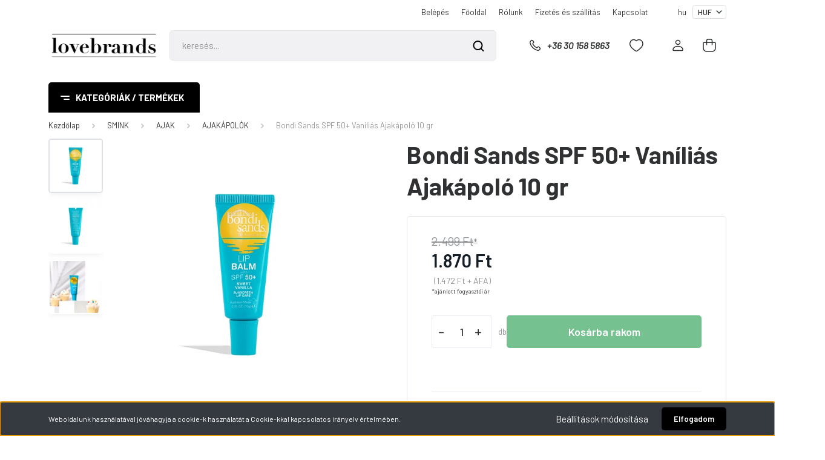

--- FILE ---
content_type: text/html; charset=UTF-8
request_url: https://lovebrands.hu/bondi-sands-spf-50-vanilias-ajakapolo-10-gr-11021
body_size: 63880
content:
<!DOCTYPE html>
<html lang="hu" dir="ltr">
<head>
    <title>Bondi Sands SPF 50+ Vaníliás Ajakápoló 10 gr - AJAKÁPOLÓK</title>
    <meta charset="utf-8">
    <meta name="description" content="Bondi Sands SPF 50+ Vaníliás Ajakápoló 10 gr a AJAKÁPOLÓK kategóriában - most 1.870 Ft-os áron elérhető.">
    <meta name="robots" content="index, follow">
    <link rel="image_src" href="https://diorina.cdn.shoprenter.hu/custom/diorina/image/data/product/Bondi-Sands/Skin-Sun/bondi-sands-lipbalm-vanilla-spf50.jpg.webp?lastmod=1720611068.1719922089">
    <meta property="og:title" content="Bondi Sands SPF 50+ Vaníliás Ajakápoló 10 gr" />
    <meta property="og:type" content="product" />
    <meta property="og:url" content="https://lovebrands.hu/bondi-sands-spf-50-vanilias-ajakapolo-10-gr-11021" />
    <meta property="og:image" content="https://diorina.cdn.shoprenter.hu/custom/diorina/image/cache/w955h500/product/Bondi-Sands/Skin-Sun/bondi-sands-lipbalm-vanilla-spf50.jpg.webp?lastmod=1720611068.1719922089" />
    <meta property="og:description" content="A Bondi Sands SPF 50+ Vaníliás Ajakápoló hidratálja, helyreállítja és védi az ajkakat az E-vitamin és hidratáló kókuszolaj kombinációjával, miközben védelmet biztosít az UVA és UVB sugarak széles spektruma ellen." />
    <link href="https://diorina.cdn.shoprenter.hu/custom/diorina/image/data/fekete_lb_corporate_67x67_v01_monogram.png?lastmod=1607696145.1719922089" rel="icon" />
    <link href="https://diorina.cdn.shoprenter.hu/custom/diorina/image/data/fekete_lb_corporate_67x67_v01_monogram.png?lastmod=1607696145.1719922089" rel="apple-touch-icon" />
    <base href="https://lovebrands.hu:443" />
    <meta name="p:domain_verify" content="4d0994d9b0d39a48e4499e65259d38b7"/>

    <meta name="viewport" content="width=device-width, initial-scale=1, maximum-scale=1, user-scalable=0">
            <link href="https://lovebrands.hu/bondi-sands-spf-50-vanilias-ajakapolo-10-gr-11021" rel="canonical">
    
            
                    
                <link rel="preconnect" href="https://fonts.gstatic.com" />
    <link rel="preload" as="style" href="https://fonts.googleapis.com/css2?family=Barlow:ital,wght@0,300;0,400;0,500;0,600;0,700;1,300;1,400;1,500;1,600;1,700&display=swap" />
    <link rel="stylesheet" href="https://fonts.googleapis.com/css2?family=Barlow:ital,wght@0,300;0,400;0,500;0,600;0,700;1,300;1,400;1,500;1,600;1,700&display=swap" media="print" onload="this.media='all'" />
    <noscript>
        <link rel="stylesheet" href="https://fonts.googleapis.com/css2?family=Barlow:ital,wght@0,300;0,400;0,500;0,600;0,700;1,300;1,400;1,500;1,600;1,700&display=swap" />
    </noscript>
    <link href="https://cdnjs.cloudflare.com/ajax/libs/fancybox/3.5.7/jquery.fancybox.min.css" rel="stylesheet" media="print" onload="this.media='all'"/>

            <link rel="stylesheet" href="https://diorina.cdn.shoprenter.hu/custom/diorina/catalog/view/theme/madrid_global/style/1767723329.1689691390.0.1769075247.css?v=null.1719922089" media="screen">
            <link rel="stylesheet" href="https://diorina.cdn.shoprenter.hu/custom/diorina/catalog/view/theme/madrid_global/stylesheet/stylesheet.css?v=1769075247" media="screen">
        <script>
        window.nonProductQuality = 80;
    </script>
    <script src="https://diorina.cdn.shoprenter.hu/catalog/view/javascript/jquery/jquery-1.10.2.min.js?v=1484139539"></script>

                
        
    
    <!-- Header JavaScript codes -->
            <script src="https://diorina.cdn.shoprenter.hu/web/compiled/js/base.js?v=1769069092"></script>
                    <script src="https://diorina.cdn.shoprenter.hu/web/compiled/js/countdown.js?v=1769069092"></script>
                    <script src="https://diorina.cdn.shoprenter.hu/web/compiled/js/before_starter2_head.js?v=1769069092"></script>
                    <script src="https://diorina.cdn.shoprenter.hu/web/compiled/js/before_starter2_productpage.js?v=1769069092"></script>
                    <script src="https://diorina.cdn.shoprenter.hu/web/compiled/js/productreview.js?v=1769069092"></script>
                    <script src="https://diorina.cdn.shoprenter.hu/web/compiled/js/nanobar.js?v=1769069092"></script>
                    <!-- Header jQuery onLoad scripts -->
    <script>window.countdownFormat='%D:%H:%M:%S';var BASEURL='https://lovebrands.hu';Currency={"symbol_left":"","symbol_right":" Ft","decimal_place":0,"decimal_point":",","thousand_point":".","currency":"HUF","value":1};var ShopRenter=ShopRenter||{};ShopRenter.product={"id":11021,"sku":"810020170795","currency":"HUF","unitName":"db","price":1870,"name":"Bondi Sands SPF 50+ Van\u00edli\u00e1s Ajak\u00e1pol\u00f3 10 gr","brand":"BONDI SANDS","currentVariant":[],"parent":{"id":11021,"sku":"810020170795","unitName":"db","price":1870,"name":"Bondi Sands SPF 50+ Van\u00edli\u00e1s Ajak\u00e1pol\u00f3 10 gr"}};$(document).ready(function(){});$(window).load(function(){var init_relatedproducts_Scroller=function(){$("#relatedproducts .aurora-scroll-click-mode").each(function(){var max=0;$(this).find($(".list_prouctname")).each(function(){var h=$(this).height();max=h>max?h:max;});$(this).find($(".list_prouctname")).each(function(){$(this).height(max);});});$("#relatedproducts .aurora-scroll-click-mode").auroraScroll({autoMode:"click",frameRate:60,speed:2.5,direction:-1,elementClass:"product-snapshot",pauseAfter:false,horizontal:true,visible:1,arrowsPosition:1},function(){initAurora();});}
init_relatedproducts_Scroller();var init_similar_products_Scroller=function(){$("#similar_products .aurora-scroll-click-mode").each(function(){var max=0;$(this).find($(".list_prouctname")).each(function(){var h=$(this).height();max=h>max?h:max;});$(this).find($(".list_prouctname")).each(function(){$(this).height(max);});});$("#similar_products .aurora-scroll-click-mode").auroraScroll({autoMode:"click",frameRate:60,speed:2.5,direction:-1,elementClass:"product-snapshot",pauseAfter:false,horizontal:true,visible:1,arrowsPosition:2},function(){initAurora();});}
init_similar_products_Scroller();var init_boughtwith_Scroller=function(){$("#boughtwith .aurora-scroll-click-mode").each(function(){var max=0;$(this).find($(".list_prouctname")).each(function(){var h=$(this).height();max=h>max?h:max;});$(this).find($(".list_prouctname")).each(function(){$(this).height(max);});});$("#boughtwith .aurora-scroll-click-mode").auroraScroll({autoMode:"click",frameRate:60,speed:2.5,direction:-1,elementClass:"product-snapshot",pauseAfter:false,horizontal:true,visible:1,arrowsPosition:2},function(){initAurora();});}
init_boughtwith_Scroller();});</script><script src="https://diorina.cdn.shoprenter.hu/web/compiled/js/vue/manifest.bundle.js?v=1769069090"></script><script>var ShopRenter=ShopRenter||{};ShopRenter.onCartUpdate=function(callable){document.addEventListener('cartChanged',callable)};ShopRenter.onItemAdd=function(callable){document.addEventListener('AddToCart',callable)};ShopRenter.onItemDelete=function(callable){document.addEventListener('deleteCart',callable)};ShopRenter.onSearchResultViewed=function(callable){document.addEventListener('AuroraSearchResultViewed',callable)};ShopRenter.onSubscribedForNewsletter=function(callable){document.addEventListener('AuroraSubscribedForNewsletter',callable)};ShopRenter.onCheckoutInitiated=function(callable){document.addEventListener('AuroraCheckoutInitiated',callable)};ShopRenter.onCheckoutShippingInfoAdded=function(callable){document.addEventListener('AuroraCheckoutShippingInfoAdded',callable)};ShopRenter.onCheckoutPaymentInfoAdded=function(callable){document.addEventListener('AuroraCheckoutPaymentInfoAdded',callable)};ShopRenter.onCheckoutOrderConfirmed=function(callable){document.addEventListener('AuroraCheckoutOrderConfirmed',callable)};ShopRenter.onCheckoutOrderPaid=function(callable){document.addEventListener('AuroraOrderPaid',callable)};ShopRenter.onCheckoutOrderPaidUnsuccessful=function(callable){document.addEventListener('AuroraOrderPaidUnsuccessful',callable)};ShopRenter.onProductPageViewed=function(callable){document.addEventListener('AuroraProductPageViewed',callable)};ShopRenter.onMarketingConsentChanged=function(callable){document.addEventListener('AuroraMarketingConsentChanged',callable)};ShopRenter.onCustomerRegistered=function(callable){document.addEventListener('AuroraCustomerRegistered',callable)};ShopRenter.onCustomerLoggedIn=function(callable){document.addEventListener('AuroraCustomerLoggedIn',callable)};ShopRenter.onCustomerUpdated=function(callable){document.addEventListener('AuroraCustomerUpdated',callable)};ShopRenter.onCartPageViewed=function(callable){document.addEventListener('AuroraCartPageViewed',callable)};ShopRenter.customer={"userId":0,"userClientIP":"3.18.225.128","userGroupId":8,"customerGroupTaxMode":"gross","customerGroupPriceMode":"gross_net_tax","email":"","phoneNumber":"","name":{"firstName":"","lastName":""}};ShopRenter.theme={"name":"madrid_global","family":"madrid","parent":""};ShopRenter.shop={"name":"diorina","locale":"hu","currency":{"code":"HUF","rate":1},"domain":"diorina.myshoprenter.hu"};ShopRenter.page={"route":"product\/product","queryString":"bondi-sands-spf-50-vanilias-ajakapolo-10-gr-11021"};ShopRenter.formSubmit=function(form,callback){callback();};let loadedAsyncScriptCount=0;function asyncScriptLoaded(position){loadedAsyncScriptCount++;if(position==='body'){if(document.querySelectorAll('.async-script-tag').length===loadedAsyncScriptCount){if(/complete|interactive|loaded/.test(document.readyState)){document.dispatchEvent(new CustomEvent('asyncScriptsLoaded',{}));}else{document.addEventListener('DOMContentLoaded',()=>{document.dispatchEvent(new CustomEvent('asyncScriptsLoaded',{}));});}}}}</script><script type="text/javascript"async class="async-script-tag"onload="asyncScriptLoaded('header')"src="https://static2.rapidsearch.dev/resultpage.js?shop=diorina.shoprenter.hu"></script><script type="text/javascript"async class="async-script-tag"onload="asyncScriptLoaded('header')"src="https://api-one-conv-measure.heureka.group/shoprenter_app/ocm_js?shop_id=168759&domain=arukereso.hu"></script><script type="text/javascript"src="https://diorina.cdn.shoprenter.hu/web/compiled/js/vue/customerEventDispatcher.bundle.js?v=1769069090"></script><!--Custom header scripts--><script type="text/javascript"async src="//l.getsitecontrol.com/d4enk34k.js"></script>                <script>window["bp"]=window["bp"]||function(){(window["bp"].q=window["bp"].q||[]).push(arguments);};window["bp"].l=1*new Date();scriptElement=document.createElement("script");firstScript=document.getElementsByTagName("script")[0];scriptElement.async=true;scriptElement.src='https://pixel.barion.com/bp.js';firstScript.parentNode.insertBefore(scriptElement,firstScript);window['barion_pixel_id']='BP-B6VpsUhScO-73';bp('init','addBarionPixelId','BP-B6VpsUhScO-73');</script><noscript>
    <img height="1" width="1" style="display:none" alt="Barion Pixel" src="https://pixel.barion.com/a.gif?ba_pixel_id='BP-B6VpsUhScO-73'&ev=contentView&noscript=1">
</noscript>
                        <script type="text/javascript" src="https://diorina.cdn.shoprenter.hu/web/compiled/js/vue/fullBarionPixel.bundle.js?v=1769069090"></script>


                                <script type="text/javascript" src="https://diorina.cdn.shoprenter.hu/web/compiled/js/vue/TikTokClickIdListener.bundle.js?v=1769069090"></script>

            <script>window.dataLayer=window.dataLayer||[];function gtag(){dataLayer.push(arguments)};var ShopRenter=ShopRenter||{};ShopRenter.config=ShopRenter.config||{};ShopRenter.config.googleConsentModeDefaultValue="granted";</script>                        <script type="text/javascript" src="https://diorina.cdn.shoprenter.hu/web/compiled/js/vue/googleConsentMode.bundle.js?v=1769069090"></script>

            <!-- Facebook Pixel Code -->
<script>
  !function(f,b,e,v,n,t,s)
  {if(f.fbq)return;n=f.fbq=function(){n.callMethod?
  n.callMethod.apply(n,arguments):n.queue.push(arguments)};
  if(!f._fbq)f._fbq=n;n.push=n;n.loaded=!0;n.version='2.0';
  n.queue=[];t=b.createElement(e);t.async=!0;
  t.src=v;s=b.getElementsByTagName(e)[0];
  s.parentNode.insertBefore(t,s)}(window, document,'script',
  'https://connect.facebook.net/en_US/fbevents.js');
  fbq('consent', 'revoke');
fbq('init', '923427024701295');
  fbq('track', 'PageView');
document.addEventListener('AuroraProductPageViewed', function(auroraEvent) {
                    fbq('track', 'ViewContent', {
                        content_type: 'product',
                        content_ids: [auroraEvent.detail.product.id.toString()],
                        value: parseFloat(auroraEvent.detail.product.grossUnitPrice),
                        currency: auroraEvent.detail.product.currency
                    }, {
                        eventID: auroraEvent.detail.event.id
                    });
                });
document.addEventListener('AuroraAddedToCart', function(auroraEvent) {
    var fbpId = [];
    var fbpValue = 0;
    var fbpCurrency = '';

    auroraEvent.detail.products.forEach(function(item) {
        fbpValue += parseFloat(item.grossUnitPrice) * item.quantity;
        fbpId.push(item.id);
        fbpCurrency = item.currency;
    });


    fbq('track', 'AddToCart', {
        content_ids: fbpId,
        content_type: 'product',
        value: fbpValue,
        currency: fbpCurrency
    }, {
        eventID: auroraEvent.detail.event.id
    });
})
window.addEventListener('AuroraMarketingCookie.Changed', function(event) {
            let consentStatus = event.detail.isAccepted ? 'grant' : 'revoke';
            if (typeof fbq === 'function') {
                fbq('consent', consentStatus);
            }
        });
</script>
<noscript><img height="1" width="1" style="display:none"
  src="https://www.facebook.com/tr?id=923427024701295&ev=PageView&noscript=1"
/></noscript>
<!-- End Facebook Pixel Code -->
            <!-- Google Tag Manager -->
<script>(function(w,d,s,l,i){w[l]=w[l]||[];w[l].push({'gtm.start':
new Date().getTime(),event:'gtm.js'});var f=d.getElementsByTagName(s)[0],
j=d.createElement(s),dl=l!='dataLayer'?'&l='+l:'';j.async=true;j.src=
'https://www.googletagmanager.com/gtm.js?id='+i+dl;f.parentNode.insertBefore(j,f);
})(window,document,'script','dataLayer','GTM-PBD9NZW');</script>
<!-- End Google Tag Manager -->
            <!-- Global site tag (gtag.js) - Google Ads: 700986848 -->
<script async src="https://www.googletagmanager.com/gtag/js?id=AW-700986848"></script>
<script>
  window.dataLayer = window.dataLayer || [];
  function gtag(){dataLayer.push(arguments);}
  gtag('js', new Date());

  gtag('config', 'AW-700986848');
</script>

            
                <!--Global site tag(gtag.js)--><script async src="https://www.googletagmanager.com/gtag/js?id=AW-700986848"></script><script>window.dataLayer=window.dataLayer||[];function gtag(){dataLayer.push(arguments);}
gtag('js',new Date());gtag('config','AW-700986848',{"allow_enhanced_conversions":true});gtag('config','G-N026HBJM27');</script>                                <script type="text/javascript" src="https://diorina.cdn.shoprenter.hu/web/compiled/js/vue/GA4EventSender.bundle.js?v=1769069090"></script>

    
    
</head>

    
<body id="body" class="page-body product-page-body show-quantity-in-category madrid_global-body desktop-device-body vertical-category-menu " role="document">
<script>ShopRenter.theme.breakpoints={'xs':0,'sm':576,'md':768,'lg':992,'xl':1200,'xxl':1400}</script><!--Google Tag Manager(noscript)--><noscript><iframe src="https://www.googletagmanager.com/ns.html?id=GTM-PBD9NZW"
height="0"width="0"style="display:none;visibility:hidden"></iframe></noscript><!--End Google Tag Manager(noscript)-->
                    

<!-- cached --><div class="Fixed nanobar bg-dark js-nanobar-first-login">
    <div class="container nanobar-container">
        <div class="row flex-column flex-sm-row">
            <div class="col-12 col-sm-6 col-lg-8 nanobar-text-cookies align-self-center text-sm-left">
                Weboldalunk használatával jóváhagyja a cookie-k használatát a Cookie-kkal kapcsolatos irányelv értelmében.
            </div>
            <div class="col-12 col-sm-6 col-lg-4 nanobar-buttons m-sm-0 text-center text-sm-right">
                <a href="#" class="btn btn-link nanobar-settings-button js-nanobar-settings-button">
                    Beállítások módosítása
                </a>
                <a href="#" class="btn btn-primary nanobar-btn js-nanobar-close-cookies" data-button-save-text="Beállítások mentése">
                    Elfogadom
                </a>
            </div>
        </div>
        <div class="nanobar-cookies js-nanobar-cookies flex-column flex-sm-row text-left pt-3 mt-3" style="display: none;">
            <div class="form-check pt-2 pb-2 pr-2 mb-0">
                <input class="form-check-input" type="checkbox" name="required_cookies" disabled checked />
                <label class="form-check-label">
                    Szükséges cookie-k
                    <div class="cookies-help-text text-muted">
                        Ezek a cookie-k segítenek abban, hogy a webáruház használható és működőképes legyen.
                    </div>
                </label>
            </div>
            <div class="form-check pt-2 pb-2 pr-2 mb-0">
                <input class="form-check-input js-nanobar-marketing-cookies" type="checkbox" name="marketing_cookies"
                         checked />
                <label class="form-check-label">
                    Marketing cookie-k
                    <div class="cookies-help-text text-muted">
                        Ezeket a cookie-k segítenek abban, hogy az Ön érdeklődési körének megfelelő reklámokat és termékeket jelenítsük meg a webáruházban.
                    </div>
                </label>
            </div>
        </div>
    </div>
</div>

<script>
    (function ($) {
        $(document).ready(function () {
            new AuroraNanobar.FirstLogNanobarCheckbox(jQuery('.js-nanobar-first-login'), 'bottom');
        });
    })(jQuery);
</script>
<!-- /cached -->
<!-- cached --><div class="Fixed nanobar bg-dark js-nanobar-free-shipping">
    <div class="container nanobar-container">
        <button type="button" class="close js-nanobar-close" aria-label="Close">
            <span aria-hidden="true">&times;</span>
        </button>
        <div class="nanobar-text px-3"></div>
    </div>
</div>

<script>$(document).ready(function(){document.nanobarInstance=new AuroraNanobar.FreeShippingNanobar($('.js-nanobar-free-shipping'),'bottom','500','','1');});</script><!-- /cached -->
                <!-- page-wrap -->

                <div class="page-wrap">
                                                

    <header class="sticky-head">
        <div class="sticky-head-inner">
                    <div class="header-top-line">
                <div class="container">
                    <div class="header-top d-flex justify-content-end">
                        <!-- cached -->
    <ul class="nav headermenu-list">
                    <li class="nav-item">
                <a href="https://lovebrands.hu/customer/login"
                   target="_self"
                   class="nav-link "
                    title="Belépés"
                >
                    Belépés
                </a>
                            </li>
                    <li class="nav-item">
                <a href="https://lovebrands.hu"
                   target="_self"
                   class="nav-link "
                    title="Főoldal"
                >
                    Főoldal
                </a>
                            </li>
                    <li class="nav-item">
                <a href="https://lovebrands.hu/rolunk"
                   target="_self"
                   class="nav-link "
                    title="Rólunk"
                >
                    Rólunk
                </a>
                            </li>
                    <li class="nav-item">
                <a href="https://lovebrands.hu/szallitas-es-fizetes"
                   target="_self"
                   class="nav-link "
                    title="Fizetés és szállítás"
                >
                    Fizetés és szállítás
                </a>
                            </li>
                    <li class="nav-item">
                <a href="https://lovebrands.hu/lb-ugyfelszolgalat"
                   target="_self"
                   class="nav-link "
                    title="Kapcsolat"
                >
                    Kapcsolat
                </a>
                            </li>
            </ul>
    <!-- /cached -->
                        <!-- cached -->


                    
        <div id="languageselect" class="module content-module header-position hide-top languageselect-module" >
                                    <div class="module-body">
                        <form action="/" method="post" enctype="multipart/form-data" id="language-form">
            <div class="d-flex justify-content-lg-between language-items-row">
                                            <div class="language-text active cursor-pointer language-data" data-langcode="hu">
                    <span class="language-change language-code-name">hu</span>
                </div>
                                <input type="hidden" value="" name="language_code" />
                        </div>
            <script>$(window).load(function(){$('.language-change').one('click',function(){var language_code=$(this).parent('.language-data').data('langcode');$('input[name="language_code"]').attr('value',language_code);$('#language-form').submit();});});</script>        </form>
            </div>
                                </div>
    
    <!-- /cached -->
                        <!-- cached -->


                    
        <div id="currenciesselect" class="module content-module header-position hide-top currenciesselect-module" >
                                    <div class="module-body">
                        <form action="/" method="post" enctype="multipart/form-data">
            <select class="form-control form-control-sm currencieselect-select" name="currency_id" onchange="this.form.submit()">
                                    <option
                        value="HUF" selected="selected">
                        HUF
                    </option>
                            </select>
        </form>
            </div>
                                </div>
    
    <!-- /cached -->
                    </div>
                </div>
            </div>
            <div class="header-middle-line ">
                <div class="container">
                    <div class="header-middle">
                        <nav class="navbar navbar-expand-lg">
                            <button id="js-hamburger-icon" class="d-flex d-lg-none" title="Menü">
                                <div class="hamburger-icon position-relative">
                                    <div class="hamburger-icon-line position-absolute line-1"></div>
                                    <div class="hamburger-icon-line position-absolute line-3"></div>
                                </div>
                            </button>
                                                            <!-- cached -->
    <a class="navbar-brand" href="/"><img style="border: 0; max-width: 430px;" src="https://diorina.cdn.shoprenter.hu/custom/diorina/image/cache/w430h117m00/webshop-elemek/lovebrands-logo.png?v=1717753685" title="lovebrands.hu" alt="lovebrands.hu" /></a>
<!-- /cached -->
                                
<div class="dropdown search-module d-flex">
    <div class="input-group">
        <input class="form-control disableAutocomplete" type="text" placeholder="keresés..." value=""
               id="filter_keyword" 
               onclick="this.value=(this.value==this.defaultValue)?'':this.value;"/>
        <div class="input-group-append">
            <button title="Keresés" class="btn btn-link" onclick="moduleSearch();">
                <svg width="19" height="18" viewBox="0 0 19 18" fill="none" xmlns="http://www.w3.org/2000/svg">
    <path d="M17.4492 17L13.4492 13M8.47698 15.0555C4.59557 15.0555 1.44922 11.9092 1.44922 8.02776C1.44922 4.14635 4.59557 1 8.47698 1C12.3584 1 15.5047 4.14635 15.5047 8.02776C15.5047 11.9092 12.3584 15.0555 8.47698 15.0555Z" stroke="currentColor" stroke-width="2" stroke-linecap="round" stroke-linejoin="round"/>
</svg>

            </button>
        </div>
    </div>

    <input type="hidden" id="filter_description" value="1"/>
    <input type="hidden" id="search_shopname" value="diorina"/>
    <div id="results" class="dropdown-menu search-results p-0"></div>
</div>



                                                                                    <a class="nav-link header-phone-box header-middle-right-link d-none d-lg-flex" href="tel:+36 30 158 5863">
                                <svg width="24" height="24" viewBox="0 0 24 24" fill="none" xmlns="http://www.w3.org/2000/svg">
    <path fill-rule="evenodd" clip-rule="evenodd" d="M10.8561 13.1444C9.68615 11.9744 8.80415 10.6644 8.21815 9.33536C8.09415 9.05436 8.16715 8.72536 8.38415 8.50836L9.20315 7.69036C9.87415 7.01936 9.87415 6.07036 9.28815 5.48436L8.11415 4.31036C7.33315 3.52936 6.06715 3.52936 5.28615 4.31036L4.63415 4.96236C3.89315 5.70336 3.58415 6.77236 3.78415 7.83236C4.27815 10.4454 5.79615 13.3064 8.24515 15.7554C10.6941 18.2044 13.5551 19.7224 16.1681 20.2164C17.2281 20.4164 18.2971 20.1074 19.0381 19.3664L19.6891 18.7154C20.4701 17.9344 20.4701 16.6684 19.6891 15.8874L18.5161 14.7144C17.9301 14.1284 16.9801 14.1284 16.3951 14.7144L15.4921 15.6184C15.2751 15.8354 14.9461 15.9084 14.6651 15.7844C13.3361 15.1974 12.0261 14.3144 10.8561 13.1444Z" stroke="currentColor" stroke-width="1.5" stroke-linecap="round" stroke-linejoin="round"/>
</svg>

                                +36 30 158 5863
                            </a>
                                                                                    <div id="js-wishlist-module-wrapper">
                                <hx:include src="/_fragment?_path=_format%3Dhtml%26_locale%3Den%26_controller%3Dmodule%252Fwishlist&amp;_hash=cXwtuxrysvWHwVYJBHstFv775wygimv%2FjzJGDJLSwGs%3D"></hx:include>
                            </div>
                                                        <!-- cached -->
    <ul class="nav login-list">
                    <li class="nav-item">
                <a class="nav-link header-middle-right-link" href="index.php?route=account/login" title="Belépés / Regisztráció">
                    <span class="header-user-icon">
                        <svg width="18" height="20" viewBox="0 0 18 20" fill="none" xmlns="http://www.w3.org/2000/svg">
    <path fill-rule="evenodd" clip-rule="evenodd" d="M11.4749 2.52513C12.8417 3.89197 12.8417 6.10804 11.4749 7.47488C10.1081 8.84172 7.89199 8.84172 6.52515 7.47488C5.15831 6.10804 5.15831 3.89197 6.52515 2.52513C7.89199 1.15829 10.1081 1.15829 11.4749 2.52513Z" stroke="currentColor" stroke-width="1.5" stroke-linecap="round" stroke-linejoin="round"/>
    <path fill-rule="evenodd" clip-rule="evenodd" d="M1 16.5V17.5C1 18.052 1.448 18.5 2 18.5H16C16.552 18.5 17 18.052 17 17.5V16.5C17 13.474 13.048 11.508 9 11.508C4.952 11.508 1 13.474 1 16.5Z" stroke="currentColor" stroke-width="1.5" stroke-linecap="round" stroke-linejoin="round"/>
</svg>

                    </span>
                </a>
            </li>
            </ul>
<!-- /cached -->
                            <div id="header-cart-wrapper">
                                <div id="js-cart">
                                    <hx:include src="/_fragment?_path=_format%3Dhtml%26_locale%3Den%26_controller%3Dmodule%252Fcart&amp;_hash=400%2B532in3RvzGuOOkqDjiNHsRaF9I5LLwGOZMydP58%3D"></hx:include>
                                </div>
                            </div>
                        </nav>
                    </div>
                </div>
            </div>
            <div class="header-bottom-line d-none d-lg-block">
                <div class="container">
                    


                    
            <div id="module_category_wrapper" class="module-category-wrapper">
        <div id="category" class="module content-module header-position category-module" >
                    <div class="module-head">
                            <span class="category-menu-hamburger-icon"></span>
                        <div class="module-head-title">Kategóriák / Termékek</div>
        </div>
            <div class="module-body">
                    <div id="category-nav">
        

    <ul class="nav nav-pills category category-menu sf-menu sf-horizontal cached">
        <li id="cat_1609" class="nav-item item category-list module-list even">
    <a href="https://lovebrands.hu/akciok-es-ajanlatok" class="nav-link">
                <span>AKCIÓK &amp; AJÁNLATOK</span>
    </a>
    </li><li id="cat_144" class="nav-item item category-list module-list parent odd">
    <a href="https://lovebrands.hu/markak" class="nav-link">
                <span>MÁRKÁK</span>
    </a>
            <ul class="nav flex-column children"><li id="cat_2492" class="nav-item item category-list module-list even">
    <a href="https://lovebrands.hu/markak/afnan" class="nav-link">
                <span>AFNAN</span>
    </a>
    </li><li id="cat_1784" class="nav-item item category-list module-list odd">
    <a href="https://lovebrands.hu/markak/almost-1618" class="nav-link">
                <span>ALMOST 1.618</span>
    </a>
    </li><li id="cat_2444" class="nav-item item category-list module-list even">
    <a href="https://lovebrands.hu/markak/alps" class="nav-link">
                <span>ALPS</span>
    </a>
    </li><li id="cat_231" class="nav-item item category-list module-list parent odd">
    <a href="https://lovebrands.hu/markak/artdeco" class="nav-link">
                <span>ARTDECO</span>
    </a>
            <ul class="nav flex-column children"><li id="cat_1949" class="nav-item item category-list module-list even">
    <a href="https://lovebrands.hu/markak/artdeco/artdeco-ajak" class="nav-link">
                <span>ARTDECO AJAK</span>
    </a>
    </li><li id="cat_1952" class="nav-item item category-list module-list odd">
    <a href="https://lovebrands.hu/markak/artdeco/artdeco-arc" class="nav-link">
                <span>ARTDECO ARC</span>
    </a>
    </li><li id="cat_1950" class="nav-item item category-list module-list even">
    <a href="https://lovebrands.hu/markak/artdeco/artdeco-szem" class="nav-link">
                <span>ARTDECO SZEM</span>
    </a>
    </li></ul>
    </li><li id="cat_2394" class="nav-item item category-list module-list parent even">
    <a href="https://lovebrands.hu/markak/babaria" class="nav-link">
                <span>BABARIA</span>
    </a>
            <ul class="nav flex-column children"><li id="cat_2508" class="nav-item item category-list module-list even">
    <a href="https://lovebrands.hu/markak/babaria/babaria-testapolok" class="nav-link">
                <span>TESTÁPOLÁS</span>
    </a>
    </li><li id="cat_2509" class="nav-item item category-list module-list odd">
    <a href="https://lovebrands.hu/markak/babaria/babaria-fenyvedok-napozok" class="nav-link">
                <span>NAPOZÁS</span>
    </a>
    </li><li id="cat_2511" class="nav-item item category-list module-list even">
    <a href="https://lovebrands.hu/markak/babaria/babaria-szettek" class="nav-link">
                <span>SZETTEK</span>
    </a>
    </li></ul>
    </li><li id="cat_234" class="nav-item item category-list module-list odd">
    <a href="https://lovebrands.hu/markak/banderas-parfumok" class="nav-link">
                <span>BANDERAS</span>
    </a>
    </li><li id="cat_2074" class="nav-item item category-list module-list even">
    <a href="https://lovebrands.hu/markak/beauty-of-joseon" class="nav-link">
                <span>BEAUTY OF JOSEON</span>
    </a>
    </li><li id="cat_242" class="nav-item item category-list module-list odd">
    <a href="https://lovebrands.hu/markak/benetton" class="nav-link">
                <span>BENETTON</span>
    </a>
    </li><li id="cat_752" class="nav-item item category-list module-list even">
    <a href="https://lovebrands.hu/markak/benton" class="nav-link">
                <span>BENTON</span>
    </a>
    </li><li id="cat_2408" class="nav-item item category-list module-list odd">
    <a href="https://lovebrands.hu/markak/bmw-parfumok" class="nav-link">
                <span>BMW FRAGRANCES</span>
    </a>
    </li><li id="cat_379" class="nav-item item category-list module-list parent even">
    <a href="https://lovebrands.hu/markak/bondisands" class="nav-link">
                <span>BONDI SANDS</span>
    </a>
            <ul class="nav flex-column children"><li id="cat_1530" class="nav-item item category-list module-list even">
    <a href="https://lovebrands.hu/markak/bondisands/bondi-sands-csomagajanlatok" class="nav-link">
                <span>BONDI SANDS CSOMAGAJÁNLATOK</span>
    </a>
    </li><li id="cat_2144" class="nav-item item category-list module-list odd">
    <a href="https://lovebrands.hu/markak/bondisands/technocolor" class="nav-link">
                <span>TECHNOCOLOR</span>
    </a>
    </li><li id="cat_1525" class="nav-item item category-list module-list parent even">
    <a href="https://lovebrands.hu/markak/bondisands/testre-1525" class="nav-link">
                <span>ÖNBARNÍTÓK TESTRE</span>
    </a>
            <ul class="nav flex-column children"><li id="cat_1896" class="nav-item item category-list module-list even">
    <a href="https://lovebrands.hu/markak/bondisands/testre-1525/gradual-tan" class="nav-link">
                <span>GRADUAL TAN</span>
    </a>
    </li><li id="cat_2145" class="nav-item item category-list module-list odd">
    <a href="https://lovebrands.hu/markak/bondisands/testre-1525/onbarnito-habok" class="nav-link">
                <span>ÖNBARNÍTÓ HABOK</span>
    </a>
    </li></ul>
    </li><li id="cat_1526" class="nav-item item category-list module-list odd">
    <a href="https://lovebrands.hu/markak/bondisands/arcra-1526" class="nav-link">
                <span>ÖNBARNÍTÓK ARCRA</span>
    </a>
    </li><li id="cat_1529" class="nav-item item category-list module-list even">
    <a href="https://lovebrands.hu/markak/bondisands/bondi-sands-fenyvedelem-1" class="nav-link">
                <span>BONDI SANDS FÉNYVÉDELEM</span>
    </a>
    </li><li id="cat_1902" class="nav-item item category-list module-list odd">
    <a href="https://lovebrands.hu/markak/bondisands/bondi-sands-ajakapolas" class="nav-link">
                <span>BONDI SANDS AJAKÁPOLÁS</span>
    </a>
    </li></ul>
    </li><li id="cat_2559" class="nav-item item category-list module-list odd">
    <a href="https://lovebrands.hu/markak/brodeon" class="nav-link">
                <span>BRODĒON</span>
    </a>
    </li><li id="cat_252" class="nav-item item category-list module-list parent even">
    <a href="https://lovebrands.hu/markak/calvin-klein-parfumok" class="nav-link">
                <span>CALVIN KLEIN</span>
    </a>
            <ul class="nav flex-column children"><li id="cat_2472" class="nav-item item category-list module-list even">
    <a href="https://lovebrands.hu/markak/calvin-klein-parfumok/calvin-klein-testpermetek" class="nav-link">
                <span>CALVIN KLEIN TESTPERMETEK</span>
    </a>
    </li><li id="cat_2300" class="nav-item item category-list module-list odd">
    <a href="https://lovebrands.hu/markak/calvin-klein-parfumok/calvin-klein-ferfi-illatok" class="nav-link">
                <span>FÉRFI ILLATOK</span>
    </a>
    </li><li id="cat_2299" class="nav-item item category-list module-list even">
    <a href="https://lovebrands.hu/markak/calvin-klein-parfumok/calvin-klein-noi-illatok" class="nav-link">
                <span>NŐI ILLATOK</span>
    </a>
    </li><li id="cat_2303" class="nav-item item category-list module-list odd">
    <a href="https://lovebrands.hu/markak/calvin-klein-parfumok/calvin-klein-unisex-illatok" class="nav-link">
                <span>UNISEX ILLATOK</span>
    </a>
    </li></ul>
    </li><li id="cat_226" class="nav-item item category-list module-list parent odd">
    <a href="https://lovebrands.hu/markak/catrice" class="nav-link">
                <span>CATRICE</span>
    </a>
            <ul class="nav flex-column children"><li id="cat_1988" class="nav-item item category-list module-list parent even">
    <a href="https://lovebrands.hu/markak/catrice/arc-1988" class="nav-link">
                <span>ARC</span>
    </a>
            <ul class="nav flex-column children"><li id="cat_2000" class="nav-item item category-list module-list even">
    <a href="https://lovebrands.hu/markak/catrice/arc-1988/alapozo-korrektor-2000" class="nav-link">
                <span>ALAPOZÓ, KORREKTOR</span>
    </a>
    </li><li id="cat_2005" class="nav-item item category-list module-list odd">
    <a href="https://lovebrands.hu/markak/catrice/arc-1988/primerek-fixalok-2005" class="nav-link">
                <span>PRIMEREK, FIXÁLÓK</span>
    </a>
    </li><li id="cat_2002" class="nav-item item category-list module-list even">
    <a href="https://lovebrands.hu/markak/catrice/arc-1988/puder-bronzer-pirosito-highlighter-2002" class="nav-link">
                <span>PÚDER, BRONZER, PIROSÍTÓ, HIGHLIGHTER</span>
    </a>
    </li></ul>
    </li><li id="cat_1991" class="nav-item item category-list module-list parent odd">
    <a href="https://lovebrands.hu/markak/catrice/ajak-1991" class="nav-link">
                <span>AJAK</span>
    </a>
            <ul class="nav flex-column children"><li id="cat_2041" class="nav-item item category-list module-list even">
    <a href="https://lovebrands.hu/markak/catrice/ajak-1991/ajakapolok-2041" class="nav-link">
                <span>AJAKÁPOLÓK</span>
    </a>
    </li><li id="cat_2044" class="nav-item item category-list module-list odd">
    <a href="https://lovebrands.hu/markak/catrice/ajak-1991/ajakceruzak-2044" class="nav-link">
                <span>AJAKCERUZÁK</span>
    </a>
    </li><li id="cat_2006" class="nav-item item category-list module-list even">
    <a href="https://lovebrands.hu/markak/catrice/ajak-1991/ruzsok-2006" class="nav-link">
                <span>RÚZSOK</span>
    </a>
    </li><li id="cat_2043" class="nav-item item category-list module-list odd">
    <a href="https://lovebrands.hu/markak/catrice/ajak-1991/szajfenyek-2043" class="nav-link">
                <span>SZÁJFÉNYEK</span>
    </a>
    </li></ul>
    </li><li id="cat_1994" class="nav-item item category-list module-list parent even">
    <a href="https://lovebrands.hu/markak/catrice/szem-1994" class="nav-link">
                <span>SZEM</span>
    </a>
            <ul class="nav flex-column children"><li id="cat_2050" class="nav-item item category-list module-list even">
    <a href="https://lovebrands.hu/markak/catrice/szem-1994/palettak-2050" class="nav-link">
                <span>PALETTÁK</span>
    </a>
    </li><li id="cat_2046" class="nav-item item category-list module-list odd">
    <a href="https://lovebrands.hu/markak/catrice/szem-1994/szemhejpuder-2046" class="nav-link">
                <span>SZEMHÉJPÚDER</span>
    </a>
    </li><li id="cat_2053" class="nav-item item category-list module-list even">
    <a href="https://lovebrands.hu/markak/catrice/szem-1994/szemoldok-2053" class="nav-link">
                <span>SZEMÖLDÖK</span>
    </a>
    </li><li id="cat_2047" class="nav-item item category-list module-list odd">
    <a href="https://lovebrands.hu/markak/catrice/szem-1994/szempilla-2047" class="nav-link">
                <span>SZEMPILLA</span>
    </a>
    </li><li id="cat_2054" class="nav-item item category-list module-list even">
    <a href="https://lovebrands.hu/markak/catrice/szem-1994/tusok-szemceruzak-2054" class="nav-link">
                <span>TUSOK, SZEMCERUZÁK</span>
    </a>
    </li></ul>
    </li><li id="cat_1997" class="nav-item item category-list module-list odd">
    <a href="https://lovebrands.hu/markak/catrice/korom-1997" class="nav-link">
                <span>KÖRÖM</span>
    </a>
    </li><li id="cat_1999" class="nav-item item category-list module-list even">
    <a href="https://lovebrands.hu/markak/catrice/disney-1999" class="nav-link">
                <span>DISNEY</span>
    </a>
    </li></ul>
    </li><li id="cat_254" class="nav-item item category-list module-list even">
    <a href="https://lovebrands.hu/markak/chloe-parfumok" class="nav-link">
                <span>CHLOÉ</span>
    </a>
    </li><li id="cat_220" class="nav-item item category-list module-list parent odd">
    <a href="https://lovebrands.hu/markak/collistar" class="nav-link">
                <span>COLLISTAR</span>
    </a>
            <ul class="nav flex-column children"><li id="cat_1672" class="nav-item item category-list module-list even">
    <a href="https://lovebrands.hu/markak/collistar/collistar-onbarntinok" class="nav-link">
                <span>ÖNBARNÍTÓK</span>
    </a>
    </li><li id="cat_557" class="nav-item item category-list module-list parent odd">
    <a href="https://lovebrands.hu/markak/collistar/collistar-arcapolas" class="nav-link">
                <span>ARCÁPOLÁS</span>
    </a>
            <ul class="nav flex-column children"><li id="cat_2173" class="nav-item item category-list module-list even">
    <a href="https://lovebrands.hu/markak/collistar/collistar-arcapolas/arctisztitok-maszkok-2173" class="nav-link">
                <span>ARCTISZTÍTÓK, MASZKOK</span>
    </a>
    </li><li id="cat_1845" class="nav-item item category-list module-list odd">
    <a href="https://lovebrands.hu/markak/collistar/collistar-arcapolas/collistar-szerumok" class="nav-link">
                <span>SZÉRUMOK</span>
    </a>
    </li><li id="cat_1848" class="nav-item item category-list module-list even">
    <a href="https://lovebrands.hu/markak/collistar/collistar-arcapolas/collistar-kremek" class="nav-link">
                <span>KRÉMEK</span>
    </a>
    </li><li id="cat_1849" class="nav-item item category-list module-list odd">
    <a href="https://lovebrands.hu/markak/collistar/collistar-arcapolas/collistar-arcapolas-ferfiaknak" class="nav-link">
                <span>FÉRFIAKNAK</span>
    </a>
    </li></ul>
    </li><li id="cat_560" class="nav-item item category-list module-list even">
    <a href="https://lovebrands.hu/markak/collistar/collistar-testapolas" class="nav-link">
                <span>TESTÁPOLÁS</span>
    </a>
    </li><li id="cat_1351" class="nav-item item category-list module-list odd">
    <a href="https://lovebrands.hu/markak/collistar/ferfiaknak-1351" class="nav-link">
                <span>FÉRFIAKNAK</span>
    </a>
    </li><li id="cat_493" class="nav-item item category-list module-list even">
    <a href="https://lovebrands.hu/markak/collistar/collistar-bestseller" class="nav-link">
                <span>BESTSELLEREK</span>
    </a>
    </li></ul>
    </li><li id="cat_1878" class="nav-item item category-list module-list even">
    <a href="https://lovebrands.hu/markak/color-wow" class="nav-link">
                <span>COLOR WOW</span>
    </a>
    </li><li id="cat_753" class="nav-item item category-list module-list odd">
    <a href="https://lovebrands.hu/markak/cosrx" class="nav-link">
                <span>COSRX</span>
    </a>
    </li><li id="cat_2410" class="nav-item item category-list module-list even">
    <a href="https://lovebrands.hu/markak/coxir" class="nav-link">
                <span>COXIR</span>
    </a>
    </li><li id="cat_256" class="nav-item item category-list module-list odd">
    <a href="https://lovebrands.hu/markak/davidoff-256" class="nav-link">
                <span>DAVIDOFF</span>
    </a>
    </li><li id="cat_1274" class="nav-item item category-list module-list even">
    <a href="https://lovebrands.hu/markak/dirty-works-1274" class="nav-link">
                <span>DIRTY WORKS</span>
    </a>
    </li><li id="cat_1003" class="nav-item item category-list module-list parent odd">
    <a href="https://lovebrands.hu/markak/elynslab" class="nav-link">
                <span>ELYN'S LAB</span>
    </a>
            <ul class="nav flex-column children"><li id="cat_2167" class="nav-item item category-list module-list even">
    <a href="https://lovebrands.hu/markak/elynslab/elynslab-csomagajanlat" class="nav-link">
                <span>ELYN'S LAB CSOMAGAJÁNLATOK</span>
    </a>
    </li><li id="cat_2166" class="nav-item item category-list module-list odd">
    <a href="https://lovebrands.hu/markak/elynslab/elynslab-egyedi" class="nav-link">
                <span>ELYN'S LAB EGYEDI TERMÉKEK</span>
    </a>
    </li></ul>
    </li><li id="cat_249" class="nav-item item category-list module-list even">
    <a href="https://lovebrands.hu/markak/escada-parfumok" class="nav-link">
                <span>ESCADA</span>
    </a>
    </li><li id="cat_225" class="nav-item item category-list module-list parent odd">
    <a href="https://lovebrands.hu/markak/essence" class="nav-link">
                <span>ESSENCE</span>
    </a>
            <ul class="nav flex-column children"><li id="cat_1957" class="nav-item item category-list module-list parent even">
    <a href="https://lovebrands.hu/markak/essence/arc-1957" class="nav-link">
                <span>ARC</span>
    </a>
            <ul class="nav flex-column children"><li id="cat_1984" class="nav-item item category-list module-list even">
    <a href="https://lovebrands.hu/markak/essence/arc-1957/alapozo-korrektor-1984" class="nav-link">
                <span>ALAPOZÓ, KORREKTOR</span>
    </a>
    </li><li id="cat_1979" class="nav-item item category-list module-list odd">
    <a href="https://lovebrands.hu/markak/essence/arc-1957/arcapolas-1979" class="nav-link">
                <span>ARCÁPOLÁS</span>
    </a>
    </li><li id="cat_1982" class="nav-item item category-list module-list even">
    <a href="https://lovebrands.hu/markak/essence/arc-1957/primerek-fixalok-1982" class="nav-link">
                <span>PRIMEREK, FIXÁLÓK</span>
    </a>
    </li><li id="cat_1985" class="nav-item item category-list module-list odd">
    <a href="https://lovebrands.hu/markak/essence/arc-1957/puder-bronzer-pirosito-highlighter-1985" class="nav-link">
                <span>PÚDER, BRONZER, PIROSÍTÓ, HIGHLIGHTER</span>
    </a>
    </li></ul>
    </li><li id="cat_1960" class="nav-item item category-list module-list parent odd">
    <a href="https://lovebrands.hu/markak/essence/ajak-1960" class="nav-link">
                <span>AJAK</span>
    </a>
            <ul class="nav flex-column children"><li id="cat_1977" class="nav-item item category-list module-list even">
    <a href="https://lovebrands.hu/markak/essence/ajak-1960/ajakapolok-1977" class="nav-link">
                <span>AJAKÁPOLÓK</span>
    </a>
    </li><li id="cat_1976" class="nav-item item category-list module-list odd">
    <a href="https://lovebrands.hu/markak/essence/ajak-1960/ajakceruzak-1976" class="nav-link">
                <span>AJAKCERUZÁK</span>
    </a>
    </li><li id="cat_1974" class="nav-item item category-list module-list even">
    <a href="https://lovebrands.hu/markak/essence/ajak-1960/ruzsok-1974" class="nav-link">
                <span>RÚZSOK</span>
    </a>
    </li><li id="cat_1975" class="nav-item item category-list module-list odd">
    <a href="https://lovebrands.hu/markak/essence/ajak-1960/szajfenyek-1975" class="nav-link">
                <span>SZÁJFÉNYEK</span>
    </a>
    </li></ul>
    </li><li id="cat_1956" class="nav-item item category-list module-list parent even">
    <a href="https://lovebrands.hu/markak/essence/szem-1956" class="nav-link">
                <span>SZEM</span>
    </a>
            <ul class="nav flex-column children"><li id="cat_1966" class="nav-item item category-list module-list even">
    <a href="https://lovebrands.hu/markak/essence/szem-1956/palettak-1966" class="nav-link">
                <span>PALETTÁK</span>
    </a>
    </li><li id="cat_1964" class="nav-item item category-list module-list odd">
    <a href="https://lovebrands.hu/markak/essence/szem-1956/szemhejpuder-1964" class="nav-link">
                <span>SZEMHÉJPÚDER</span>
    </a>
    </li><li id="cat_1969" class="nav-item item category-list module-list even">
    <a href="https://lovebrands.hu/markak/essence/szem-1956/szemoldok-1969" class="nav-link">
                <span>SZEMÖLDÖK</span>
    </a>
    </li><li id="cat_1962" class="nav-item item category-list module-list odd">
    <a href="https://lovebrands.hu/markak/essence/szem-1956/szempilla-1962" class="nav-link">
                <span>SZEMPILLA</span>
    </a>
    </li><li id="cat_1967" class="nav-item item category-list module-list even">
    <a href="https://lovebrands.hu/markak/essence/szem-1956/tusok-szemceruzak-1967" class="nav-link">
                <span>TUSOK, SZEMCERUZÁK</span>
    </a>
    </li></ul>
    </li><li id="cat_1986" class="nav-item item category-list module-list odd">
    <a href="https://lovebrands.hu/markak/essence/korom-1986" class="nav-link">
                <span>KÖRÖM</span>
    </a>
    </li><li id="cat_1972" class="nav-item item category-list module-list even">
    <a href="https://lovebrands.hu/markak/essence/disney-1972" class="nav-link">
                <span>DISNEY</span>
    </a>
    </li></ul>
    </li><li id="cat_1723" class="nav-item item category-list module-list parent even">
    <a href="https://lovebrands.hu/markak/fekkai" class="nav-link">
                <span>FEKKAI</span>
    </a>
            <ul class="nav flex-column children"><li id="cat_1724" class="nav-item item category-list module-list even">
    <a href="https://lovebrands.hu/markak/fekkai/apple-cider-triple-cleanse" class="nav-link">
                <span>APPLE CIDER TRIPLE CLEANSE</span>
    </a>
    </li><li id="cat_1728" class="nav-item item category-list module-list odd">
    <a href="https://lovebrands.hu/markak/fekkai/blonde-rx" class="nav-link">
                <span>BLONDE RX</span>
    </a>
    </li><li id="cat_1730" class="nav-item item category-list module-list even">
    <a href="https://lovebrands.hu/markak/fekkai/brilliant-gloss" class="nav-link">
                <span>BRILLIANT GLOSS</span>
    </a>
    </li><li id="cat_1731" class="nav-item item category-list module-list odd">
    <a href="https://lovebrands.hu/markak/fekkai/clean-stylers" class="nav-link">
                <span>CLEAN STYLERS</span>
    </a>
    </li><li id="cat_1733" class="nav-item item category-list module-list even">
    <a href="https://lovebrands.hu/markak/fekkai/full-blown-volume" class="nav-link">
                <span>FULL BLOWN VOLUME</span>
    </a>
    </li><li id="cat_1736" class="nav-item item category-list module-list odd">
    <a href="https://lovebrands.hu/markak/fekkai/green-aerosols" class="nav-link">
                <span>GREEN AEROSOLS</span>
    </a>
    </li><li id="cat_1739" class="nav-item item category-list module-list even">
    <a href="https://lovebrands.hu/markak/fekkai/shea-butter" class="nav-link">
                <span>SHEA BUTTER</span>
    </a>
    </li><li id="cat_1742" class="nav-item item category-list module-list odd">
    <a href="https://lovebrands.hu/markak/fekkai/super-strength" class="nav-link">
                <span>SUPER STRENGTH +</span>
    </a>
    </li><li id="cat_1745" class="nav-item item category-list module-list even">
    <a href="https://lovebrands.hu/markak/fekkai/technician-color" class="nav-link">
                <span>TECHNICIAN COLOR</span>
    </a>
    </li><li id="cat_1752" class="nav-item item category-list module-list parent odd">
    <a href="https://lovebrands.hu/markak/fekkai/fekkai-csomagajanlatok" class="nav-link">
                <span>FEKKAI CSOMAGAJÁNLATOK</span>
    </a>
            <ul class="nav flex-column children"><li id="cat_1753" class="nav-item item category-list module-list even">
    <a href="https://lovebrands.hu/markak/fekkai/fekkai-csomagajanlatok/starter-kit-ek-1753" class="nav-link">
                <span>BASE KIT-EK</span>
    </a>
    </li><li id="cat_1754" class="nav-item item category-list module-list odd">
    <a href="https://lovebrands.hu/markak/fekkai/fekkai-csomagajanlatok/travel-kit-ek-1754" class="nav-link">
                <span>TRAVEL KIT-EK</span>
    </a>
    </li></ul>
    </li><li id="cat_2453" class="nav-item item category-list module-list even">
    <a href="https://lovebrands.hu/markak/fekkai/teljes-meretu-termekek-2453" class="nav-link">
                <span>TELJES MÉRETŰ TERMÉKEK</span>
    </a>
    </li><li id="cat_2456" class="nav-item item category-list module-list odd">
    <a href="https://lovebrands.hu/markak/fekkai/fekkai-travel-size-2456" class="nav-link">
                <span>FEKKAI TRAVEL SIZE</span>
    </a>
    </li></ul>
    </li><li id="cat_2549" class="nav-item item category-list module-list odd">
    <a href="https://lovebrands.hu/markak/fragrance-world" class="nav-link">
                <span>FRAGRANCE WORLD</span>
    </a>
    </li><li id="cat_2552" class="nav-item item category-list module-list even">
    <a href="https://lovebrands.hu/markak/french-avenue" class="nav-link">
                <span>FRENCH AVENUE</span>
    </a>
    </li><li id="cat_359" class="nav-item item category-list module-list odd">
    <a href="https://lovebrands.hu/markak/furla" class="nav-link">
                <span>FURLA</span>
    </a>
    </li><li id="cat_968" class="nav-item item category-list module-list parent even">
    <a href="https://lovebrands.hu/markak/garnier" class="nav-link">
                <span>GARNIER</span>
    </a>
            <ul class="nav flex-column children"><li id="cat_970" class="nav-item item category-list module-list even">
    <a href="https://lovebrands.hu/markak/garnier/borapolas-970" class="nav-link">
                <span>BŐRÁPOLÁS</span>
    </a>
    </li><li id="cat_973" class="nav-item item category-list module-list odd">
    <a href="https://lovebrands.hu/markak/garnier/fenyvedelem-973" class="nav-link">
                <span>FÉNYVÉDELEM</span>
    </a>
    </li><li id="cat_980" class="nav-item item category-list module-list even">
    <a href="https://lovebrands.hu/markak/garnier/garnier-csomagajanlatok" class="nav-link">
                <span>GARNIER CSOMAGAJÁNLATOK</span>
    </a>
    </li></ul>
    </li><li id="cat_2560" class="nav-item item category-list module-list odd">
    <a href="https://lovebrands.hu/markak/giorgio-armani-2560" class="nav-link">
                <span>GIORGIO ARMANI</span>
    </a>
    </li><li id="cat_2389" class="nav-item item category-list module-list even">
    <a href="https://lovebrands.hu/markak/growth-bomb" class="nav-link">
                <span>GROWTH BOMB</span>
    </a>
    </li><li id="cat_2240" class="nav-item item category-list module-list parent odd">
    <a href="https://lovebrands.hu/markak/hada-labo" class="nav-link">
                <span>HADA LABO TOKYO</span>
    </a>
            <ul class="nav flex-column children"><li id="cat_2400" class="nav-item item category-list module-list even">
    <a href="https://lovebrands.hu/markak/hada-labo/hada-labo-arcapolas" class="nav-link">
                <span>HADA LABO ARCÁPOLÁS</span>
    </a>
    </li><li id="cat_2403" class="nav-item item category-list module-list odd">
    <a href="https://lovebrands.hu/markak/hada-labo/hada-labo-testapolas" class="nav-link">
                <span>HADA LABO NAGY KISZERELÉS</span>
    </a>
    </li><li id="cat_2398" class="nav-item item category-list module-list even">
    <a href="https://lovebrands.hu/markak/hada-labo/hada-labo-fenyvedok" class="nav-link">
                <span>HADA LABO FÉNYVÉDŐK</span>
    </a>
    </li><li id="cat_2405" class="nav-item item category-list module-list odd">
    <a href="https://lovebrands.hu/markak/hada-labo/hada-labo-ferfiaknak-2405" class="nav-link">
                <span>HADA LABO FÉRFIAKNAK</span>
    </a>
    </li></ul>
    </li><li id="cat_241" class="nav-item item category-list module-list even">
    <a href="https://lovebrands.hu/markak/halloween" class="nav-link">
                <span>HALLOWEEN</span>
    </a>
    </li><li id="cat_253" class="nav-item item category-list module-list parent odd">
    <a href="https://lovebrands.hu/markak/hugo-boss-parfumok" class="nav-link">
                <span>HUGO BOSS</span>
    </a>
            <ul class="nav flex-column children"><li id="cat_495" class="nav-item item category-list module-list even">
    <a href="https://lovebrands.hu/markak/hugo-boss-parfumok/hugo-boss-noi-illatok" class="nav-link">
                <span>NŐI ILLATOK</span>
    </a>
    </li><li id="cat_498" class="nav-item item category-list module-list odd">
    <a href="https://lovebrands.hu/markak/hugo-boss-parfumok/hugo-boss-ferfi-illatok" class="nav-link">
                <span>FÉRFI ILLATOK</span>
    </a>
    </li><li id="cat_501" class="nav-item item category-list module-list even">
    <a href="https://lovebrands.hu/markak/hugo-boss-parfumok/hugo-boss-bestsellerek" class="nav-link">
                <span>BESTSELLEREK</span>
    </a>
    </li></ul>
    </li><li id="cat_153" class="nav-item item category-list module-list even">
    <a href="https://lovebrands.hu/markak/invisibobble" class="nav-link">
                <span>INVISIBOBBLE</span>
    </a>
    </li><li id="cat_1783" class="nav-item item category-list module-list odd">
    <a href="https://lovebrands.hu/markak/isntree" class="nav-link">
                <span>ISNTREE</span>
    </a>
    </li><li id="cat_247" class="nav-item item category-list module-list parent even">
    <a href="https://lovebrands.hu/markak/jeanne-arthes-parfumok" class="nav-link">
                <span>JEANNE ARTHES</span>
    </a>
            <ul class="nav flex-column children"><li id="cat_2475" class="nav-item item category-list module-list even">
    <a href="https://lovebrands.hu/markak/jeanne-arthes-parfumok/jeanne-arthes-collection-privee" class="nav-link">
                <span>JEANNE ARTHES - COLLECTION PRIVÉE</span>
    </a>
    </li><li id="cat_2477" class="nav-item item category-list module-list odd">
    <a href="https://lovebrands.hu/markak/jeanne-arthes-parfumok/skil-testpermetek" class="nav-link">
                <span>SKIL TESTPERMETEK</span>
    </a>
    </li></ul>
    </li><li id="cat_1675" class="nav-item item category-list module-list odd">
    <a href="https://lovebrands.hu/markak/k18-hajapolas" class="nav-link">
                <span>K18</span>
    </a>
    </li><li id="cat_2544" class="nav-item item category-list module-list even">
    <a href="https://lovebrands.hu/markak/khadlaj" class="nav-link">
                <span>KHADLAJ</span>
    </a>
    </li><li id="cat_959" class="nav-item item category-list module-list parent odd">
    <a href="https://lovebrands.hu/markak/loreal-paris" class="nav-link">
                <span>L'ORÉAL PARIS</span>
    </a>
            <ul class="nav flex-column children"><li id="cat_960" class="nav-item item category-list module-list even">
    <a href="https://lovebrands.hu/markak/loreal-paris/borapolas-960" class="nav-link">
                <span>BŐRÁPOLÁS</span>
    </a>
    </li><li id="cat_967" class="nav-item item category-list module-list parent odd">
    <a href="https://lovebrands.hu/markak/loreal-paris/loreal-smink" class="nav-link">
                <span>SMINK</span>
    </a>
            <ul class="nav flex-column children"><li id="cat_2382" class="nav-item item category-list module-list even">
    <a href="https://lovebrands.hu/markak/loreal-paris/loreal-smink/loreal-paris-ajak" class="nav-link">
                <span>AJAK</span>
    </a>
    </li><li id="cat_2380" class="nav-item item category-list module-list odd">
    <a href="https://lovebrands.hu/markak/loreal-paris/loreal-smink/loreal-paris-arc" class="nav-link">
                <span>ARC</span>
    </a>
    </li><li id="cat_2383" class="nav-item item category-list module-list even">
    <a href="https://lovebrands.hu/markak/loreal-paris/loreal-smink/loreal-paris-szem" class="nav-link">
                <span>SZEM</span>
    </a>
    </li></ul>
    </li><li id="cat_963" class="nav-item item category-list module-list even">
    <a href="https://lovebrands.hu/markak/loreal-paris/hajapolas-963" class="nav-link">
                <span>HAJÁPOLÁS</span>
    </a>
    </li><li id="cat_964" class="nav-item item category-list module-list odd">
    <a href="https://lovebrands.hu/markak/loreal-paris/hajfestes-964" class="nav-link">
                <span>HAJFESTÉS</span>
    </a>
    </li></ul>
    </li><li id="cat_221" class="nav-item item category-list module-list even">
    <a href="https://lovebrands.hu/markak/lancaster" class="nav-link">
                <span>LANCASTER</span>
    </a>
    </li><li id="cat_2487" class="nav-item item category-list module-list odd">
    <a href="https://lovebrands.hu/markak/lattafa-parfumok" class="nav-link">
                <span>LATTAFA</span>
    </a>
    </li><li id="cat_228" class="nav-item item category-list module-list even">
    <a href="https://lovebrands.hu/markak/lip-smacker-228" class="nav-link">
                <span>LIP SMACKER</span>
    </a>
    </li><li id="cat_250" class="nav-item item category-list module-list odd">
    <a href="https://lovebrands.hu/markak/marc-jacobs-parfumok" class="nav-link">
                <span>MARC JACOBS</span>
    </a>
    </li><li id="cat_2480" class="nav-item item category-list module-list even">
    <a href="https://lovebrands.hu/markak/max-and-co-parfumok" class="nav-link">
                <span>MAX&amp;Co</span>
    </a>
    </li><li id="cat_979" class="nav-item item category-list module-list parent odd">
    <a href="https://lovebrands.hu/markak/maybelline" class="nav-link">
                <span>MAYBELLINE</span>
    </a>
            <ul class="nav flex-column children"><li id="cat_2375" class="nav-item item category-list module-list parent even">
    <a href="https://lovebrands.hu/markak/maybelline/maybelline-ajak" class="nav-link">
                <span>AJAK</span>
    </a>
            <ul class="nav flex-column children"><li id="cat_2387" class="nav-item item category-list module-list even">
    <a href="https://lovebrands.hu/markak/maybelline/maybelline-ajak/superstay-matte-ink" class="nav-link">
                <span>SUPERSTAY MATTE INK</span>
    </a>
    </li><li id="cat_2384" class="nav-item item category-list module-list odd">
    <a href="https://lovebrands.hu/markak/maybelline/maybelline-ajak/superstay-vinly-ink" class="nav-link">
                <span>SUPERSTAY VINLY INK</span>
    </a>
    </li></ul>
    </li><li id="cat_2377" class="nav-item item category-list module-list odd">
    <a href="https://lovebrands.hu/markak/maybelline/maybelline-arc" class="nav-link">
                <span>ARC</span>
    </a>
    </li><li id="cat_2376" class="nav-item item category-list module-list even">
    <a href="https://lovebrands.hu/markak/maybelline/maybelline-szem" class="nav-link">
                <span>SZEM</span>
    </a>
    </li></ul>
    </li><li id="cat_977" class="nav-item item category-list module-list even">
    <a href="https://lovebrands.hu/markak/mixa" class="nav-link">
                <span>MIXA</span>
    </a>
    </li><li id="cat_1329" class="nav-item item category-list module-list odd">
    <a href="https://lovebrands.hu/markak/neutrogena" class="nav-link">
                <span>NEUTROGENA</span>
    </a>
    </li><li id="cat_246" class="nav-item item category-list module-list even">
    <a href="https://lovebrands.hu/markak/nike-parfumok" class="nav-link">
                <span>NIKE</span>
    </a>
    </li><li id="cat_803" class="nav-item item category-list module-list parent odd">
    <a href="https://lovebrands.hu/markak/olaplex" class="nav-link">
                <span>OLAPLEX</span>
    </a>
            <ul class="nav flex-column children"><li id="cat_2177" class="nav-item item category-list module-list even">
    <a href="https://lovebrands.hu/markak/olaplex/olaplex-csomagajanlatok" class="nav-link">
                <span>OLAPLEX CSOMAGAJÁNLATOK</span>
    </a>
    </li><li id="cat_2175" class="nav-item item category-list module-list odd">
    <a href="https://lovebrands.hu/markak/olaplex/olaplex-egyedi" class="nav-link">
                <span>OLAPLEX EGYEDI TERMÉKEK</span>
    </a>
    </li></ul>
    </li><li id="cat_232" class="nav-item item category-list module-list parent even">
    <a href="https://lovebrands.hu/markak/palmers" class="nav-link">
                <span>PALMER'S</span>
    </a>
            <ul class="nav flex-column children"><li id="cat_534" class="nav-item item category-list module-list even">
    <a href="https://lovebrands.hu/markak/palmers/palmers-baba-mama-termekek" class="nav-link">
                <span>BABA-MAMA TERMÉKEK</span>
    </a>
    </li><li id="cat_531" class="nav-item item category-list module-list odd">
    <a href="https://lovebrands.hu/markak/palmers/palmers-kakaovajas-termekek" class="nav-link">
                <span>KAKAÓVAJAS TERMÉKEK</span>
    </a>
    </li><li id="cat_533" class="nav-item item category-list module-list even">
    <a href="https://lovebrands.hu/markak/palmers/palmers-kokuszolajos-termekek" class="nav-link">
                <span>KÓKUSZOLAJOS TERMÉKEK</span>
    </a>
    </li><li id="cat_1393" class="nav-item item category-list module-list odd">
    <a href="https://lovebrands.hu/markak/palmers/shea-vajas-termekek-1393" class="nav-link">
                <span>SHEA VAJAS TERMÉKEK</span>
    </a>
    </li><li id="cat_1396" class="nav-item item category-list module-list even">
    <a href="https://lovebrands.hu/markak/palmers/testapolas-1396" class="nav-link">
                <span>TESTÁPOLÁS</span>
    </a>
    </li><li id="cat_1397" class="nav-item item category-list module-list odd">
    <a href="https://lovebrands.hu/markak/palmers/hajapolas-1397" class="nav-link">
                <span>HAJÁPOLÁS</span>
    </a>
    </li><li id="cat_1400" class="nav-item item category-list module-list even">
    <a href="https://lovebrands.hu/markak/palmers/onbarnitas-1400" class="nav-link">
                <span>ÖNBARNÍTÁS</span>
    </a>
    </li><li id="cat_1403" class="nav-item item category-list module-list odd">
    <a href="https://lovebrands.hu/markak/palmers/palmers-csomagajanlatok" class="nav-link">
                <span>PALMER'S CSOMAGAJÁNLATOK</span>
    </a>
    </li></ul>
    </li><li id="cat_2547" class="nav-item item category-list module-list odd">
    <a href="https://lovebrands.hu/markak/paris-corner" class="nav-link">
                <span>PARIS CORNER</span>
    </a>
    </li><li id="cat_2390" class="nav-item item category-list module-list even">
    <a href="https://lovebrands.hu/markak/pem-delian" class="nav-link">
                <span>PEM DELIAN</span>
    </a>
    </li><li id="cat_151" class="nav-item item category-list module-list parent odd">
    <a href="https://lovebrands.hu/markak/physicians-formula" class="nav-link">
                <span>PHYSICIANS FORMULA</span>
    </a>
            <ul class="nav flex-column children"><li id="cat_724" class="nav-item item category-list module-list parent even">
    <a href="https://lovebrands.hu/markak/physicians-formula/physicians-formula-ajak" class="nav-link">
                <span>AJAK</span>
    </a>
            <ul class="nav flex-column children"><li id="cat_2412" class="nav-item item category-list module-list even">
    <a href="https://lovebrands.hu/markak/physicians-formula/physicians-formula-ajak/physicians-formula-szajfenyek" class="nav-link">
                <span>PHYSICIANS FORMULA - SZÁJFÉNYEK</span>
    </a>
    </li><li id="cat_2413" class="nav-item item category-list module-list odd">
    <a href="https://lovebrands.hu/markak/physicians-formula/physicians-formula-ajak/physicians-formula-ajakruzsok" class="nav-link">
                <span>PHYSICIANS FORMULA - AJAKRÚZSOK</span>
    </a>
    </li></ul>
    </li><li id="cat_726" class="nav-item item category-list module-list odd">
    <a href="https://lovebrands.hu/markak/physicians-formula/arc-726" class="nav-link">
                <span>ARC</span>
    </a>
    </li><li id="cat_722" class="nav-item item category-list module-list even">
    <a href="https://lovebrands.hu/markak/physicians-formula/szem-722" class="nav-link">
                <span>SZEM</span>
    </a>
    </li></ul>
    </li><li id="cat_227" class="nav-item item category-list module-list even">
    <a href="https://lovebrands.hu/markak/police-parfumok" class="nav-link">
                <span>POLICE</span>
    </a>
    </li><li id="cat_754" class="nav-item item category-list module-list odd">
    <a href="https://lovebrands.hu/markak/purito" class="nav-link">
                <span>PURITO</span>
    </a>
    </li><li id="cat_757" class="nav-item item category-list module-list even">
    <a href="https://lovebrands.hu/markak/pyunkang-yul" class="nav-link">
                <span>PYUNKANG YUL</span>
    </a>
    </li><li id="cat_1697" class="nav-item item category-list module-list odd">
    <a href="https://lovebrands.hu/markak/q-and-a" class="nav-link">
                <span>Q+A</span>
    </a>
    </li><li id="cat_2541" class="nav-item item category-list module-list even">
    <a href="https://lovebrands.hu/markak/rasasi" class="nav-link">
                <span>RASASI</span>
    </a>
    </li><li id="cat_2065" class="nav-item item category-list module-list odd">
    <a href="https://lovebrands.hu/markak/raw-naturals" class="nav-link">
                <span>RAW NATURALS</span>
    </a>
    </li><li id="cat_2062" class="nav-item item category-list module-list even">
    <a href="https://lovebrands.hu/markak/recipe-for-men" class="nav-link">
                <span>RECIPE FOR MEN</span>
    </a>
    </li><li id="cat_233" class="nav-item item category-list module-list odd">
    <a href="https://lovebrands.hu/markak/replay" class="nav-link">
                <span>REPLAY</span>
    </a>
    </li><li id="cat_1750" class="nav-item item category-list module-list even">
    <a href="https://lovebrands.hu/markak/revolution-fragrances" class="nav-link">
                <span>REVOLUTION FRAGRANCES</span>
    </a>
    </li><li id="cat_1522" class="nav-item item category-list module-list parent odd">
    <a href="https://lovebrands.hu/markak/revolution-haircare" class="nav-link">
                <span>REVOLUTION HAIRCARE</span>
    </a>
            <ul class="nav flex-column children"><li id="cat_2084" class="nav-item item category-list module-list even">
    <a href="https://lovebrands.hu/markak/revolution-haircare/r-peptid" class="nav-link">
                <span>R-PEPTIDE 4x4</span>
    </a>
    </li><li id="cat_2365" class="nav-item item category-list module-list odd">
    <a href="https://lovebrands.hu/markak/revolution-haircare/revolution-hair" class="nav-link">
                <span>REVOLUTION HAIR</span>
    </a>
    </li><li id="cat_2086" class="nav-item item category-list module-list even">
    <a href="https://lovebrands.hu/markak/revolution-haircare/revolution-plex" class="nav-link">
                <span>REVOLUTION PLEX</span>
    </a>
    </li></ul>
    </li><li id="cat_150" class="nav-item item category-list module-list even">
    <a href="https://lovebrands.hu/markak/revolution-makeup" class="nav-link">
                <span>REVOLUTION MAKEUP</span>
    </a>
    </li><li id="cat_271" class="nav-item item category-list module-list parent odd">
    <a href="https://lovebrands.hu/markak/revolution-skincare" class="nav-link">
                <span>REVOLUTION SKINCARE</span>
    </a>
            <ul class="nav flex-column children"><li id="cat_2448" class="nav-item item category-list module-list even">
    <a href="https://lovebrands.hu/markak/revolution-skincare/be-bright" class="nav-link">
                <span>BE BRIGHT</span>
    </a>
    </li><li id="cat_2446" class="nav-item item category-list module-list odd">
    <a href="https://lovebrands.hu/markak/revolution-skincare/go-gentle" class="nav-link">
                <span>GO GENTLE</span>
    </a>
    </li><li id="cat_2450" class="nav-item item category-list module-list even">
    <a href="https://lovebrands.hu/markak/revolution-skincare/skindividuals" class="nav-link">
                <span>SKINDIVIDUALS</span>
    </a>
    </li></ul>
    </li><li id="cat_358" class="nav-item item category-list module-list parent even">
    <a href="https://lovebrands.hu/markak/revox" class="nav-link">
                <span>REVOX</span>
    </a>
            <ul class="nav flex-column children"><li id="cat_1631" class="nav-item item category-list module-list parent even">
    <a href="https://lovebrands.hu/markak/revox/superboxok" class="nav-link">
                <span>SUPERBOXOK</span>
    </a>
            <ul class="nav flex-column children"><li id="cat_2314" class="nav-item item category-list module-list even">
    <a href="https://lovebrands.hu/markak/revox/superboxok/rvx-superboxok" class="nav-link">
                <span>SUPERBOXOK</span>
    </a>
    </li><li id="cat_2315" class="nav-item item category-list module-list odd">
    <a href="https://lovebrands.hu/markak/revox/superboxok/rvx-valaszthato-szerumok" class="nav-link">
                <span>VÁLASZTHATÓ SZÉRUMOK</span>
    </a>
    </li></ul>
    </li><li id="cat_574" class="nav-item item category-list module-list odd">
    <a href="https://lovebrands.hu/markak/revox/revox-csomagajanlatok" class="nav-link">
                <span>REVOX CSOMAGAJÁNLATOK</span>
    </a>
    </li><li id="cat_2091" class="nav-item item category-list module-list even">
    <a href="https://lovebrands.hu/markak/revox/revox-fenyvedo-termekek" class="nav-link">
                <span>REVOX FÉNYVÉDŐK</span>
    </a>
    </li><li id="cat_1623" class="nav-item item category-list module-list odd">
    <a href="https://lovebrands.hu/markak/revox/revox-tisztito-toner" class="nav-link">
                <span>ARCTISZTÍTÓK, TONEREK</span>
    </a>
    </li><li id="cat_1624" class="nav-item item category-list module-list even">
    <a href="https://lovebrands.hu/markak/revox/revox-kremek" class="nav-link">
                <span>KRÉMEK</span>
    </a>
    </li><li id="cat_1626" class="nav-item item category-list module-list odd">
    <a href="https://lovebrands.hu/markak/revox/szerumok-1626" class="nav-link">
                <span>SZÉRUMOK</span>
    </a>
    </li><li id="cat_1628" class="nav-item item category-list module-list even">
    <a href="https://lovebrands.hu/markak/revox/hamlasztok-1628" class="nav-link">
                <span>HÁMLASZTÓK</span>
    </a>
    </li><li id="cat_2340" class="nav-item item category-list module-list odd">
    <a href="https://lovebrands.hu/markak/revox/skintreats-2340" class="nav-link">
                <span>SKINTREATS</span>
    </a>
    </li><li id="cat_1757" class="nav-item item category-list module-list even">
    <a href="https://lovebrands.hu/markak/revox/zitcare" class="nav-link">
                <span>ZITCARE</span>
    </a>
    </li><li id="cat_1834" class="nav-item item category-list module-list odd">
    <a href="https://lovebrands.hu/markak/revox/revox-help" class="nav-link">
                <span>REVOX HELP</span>
    </a>
    </li><li id="cat_2080" class="nav-item item category-list module-list even">
    <a href="https://lovebrands.hu/markak/revox/revox-olajok" class="nav-link">
                <span>REVOX OLAJOK</span>
    </a>
    </li><li id="cat_1630" class="nav-item item category-list module-list parent odd">
    <a href="https://lovebrands.hu/markak/revox/hajapolas-1630" class="nav-link">
                <span>HAJÁPOLÁS</span>
    </a>
            <ul class="nav flex-column children"><li id="cat_1635" class="nav-item item category-list module-list even">
    <a href="https://lovebrands.hu/markak/revox/hajapolas-1630/revox-plex-1635" class="nav-link">
                <span>REVOX PLEX</span>
    </a>
    </li><li id="cat_1636" class="nav-item item category-list module-list odd">
    <a href="https://lovebrands.hu/markak/revox/hajapolas-1630/revox-hajapolas-1636" class="nav-link">
                <span>REVOX HAJÁPOLÁS</span>
    </a>
    </li><li id="cat_1637" class="nav-item item category-list module-list even">
    <a href="https://lovebrands.hu/markak/revox/hajapolas-1630/revox-haj-csomagajanlatok" class="nav-link">
                <span>REVOX HAJ CSOMAGAJÁNLATOK</span>
    </a>
    </li></ul>
    </li></ul>
    </li><li id="cat_720" class="nav-item item category-list module-list parent odd">
    <a href="https://lovebrands.hu/markak/revox-plex" class="nav-link">
                <span>REVOX PLEX</span>
    </a>
            <ul class="nav flex-column children"><li id="cat_2180" class="nav-item item category-list module-list even">
    <a href="https://lovebrands.hu/markak/revox-plex/revox-plex-csomagajanlatok" class="nav-link">
                <span>REVOX PLEX CSOMAGAJÁNLATOK</span>
    </a>
    </li><li id="cat_2179" class="nav-item item category-list module-list odd">
    <a href="https://lovebrands.hu/markak/revox-plex/revox-plex-egyedi" class="nav-link">
                <span>REVOX PLEX EGYEDI TERMÉKEK</span>
    </a>
    </li></ul>
    </li><li id="cat_210" class="nav-item item category-list module-list even">
    <a href="https://lovebrands.hu/markak/revuele" class="nav-link">
                <span>REVUELE</span>
    </a>
    </li><li id="cat_585" class="nav-item item category-list module-list parent odd">
    <a href="https://lovebrands.hu/markak/st-moriz" class="nav-link">
                <span>ST. MORIZ</span>
    </a>
            <ul class="nav flex-column children"><li id="cat_652" class="nav-item item category-list module-list even">
    <a href="https://lovebrands.hu/markak/st-moriz/advanced-652" class="nav-link">
                <span>ADVANCED </span>
    </a>
    </li><li id="cat_654" class="nav-item item category-list module-list odd">
    <a href="https://lovebrands.hu/markak/st-moriz/professional-654" class="nav-link">
                <span>PROFESSIONAL</span>
    </a>
    </li><li id="cat_657" class="nav-item item category-list module-list even">
    <a href="https://lovebrands.hu/markak/st-moriz/onbarnitas-657" class="nav-link">
                <span>ÖNBARNÍTÁS</span>
    </a>
    </li><li id="cat_660" class="nav-item item category-list module-list odd">
    <a href="https://lovebrands.hu/markak/st-moriz/apolas-eltavolitas-660" class="nav-link">
                <span>ÁPOLÁS, ELTÁVOLÍTÁS</span>
    </a>
    </li></ul>
    </li><li id="cat_362" class="nav-item item category-list module-list parent even">
    <a href="https://lovebrands.hu/markak/st-tropez" class="nav-link">
                <span>ST. TROPEZ</span>
    </a>
            <ul class="nav flex-column children"><li id="cat_670" class="nav-item item category-list module-list even">
    <a href="https://lovebrands.hu/markak/st-tropez/st-tropez-csomagajanlatok" class="nav-link">
                <span>ST. TROPEZ CSOMAGAJÁNLATOK</span>
    </a>
    </li><li id="cat_664" class="nav-item item category-list module-list odd">
    <a href="https://lovebrands.hu/markak/st-tropez/st-tropez-onbarnito-habok" class="nav-link">
                <span>ÖNBARNÍTÓ HABOK</span>
    </a>
    </li><li id="cat_1937" class="nav-item item category-list module-list even">
    <a href="https://lovebrands.hu/markak/st-tropez/st-tropez-gradual-tan" class="nav-link">
                <span>ST. TROPEZ GRADUAL TAN</span>
    </a>
    </li><li id="cat_667" class="nav-item item category-list module-list odd">
    <a href="https://lovebrands.hu/markak/st-tropez/permetek-gelek-667" class="nav-link">
                <span>PERMETEK, GÉLEK</span>
    </a>
    </li><li id="cat_673" class="nav-item item category-list module-list even">
    <a href="https://lovebrands.hu/markak/st-tropez/bestsellerek-673" class="nav-link">
                <span>BESTSELLEREK</span>
    </a>
    </li></ul>
    </li><li id="cat_1575" class="nav-item item category-list module-list odd">
    <a href="https://lovebrands.hu/markak/super-facialist" class="nav-link">
                <span>SUPER FACIALIST LONDON</span>
    </a>
    </li><li id="cat_152" class="nav-item item category-list module-list parent even">
    <a href="https://lovebrands.hu/markak/tangle-teezer" class="nav-link">
                <span>TANGLE TEEZER</span>
    </a>
            <ul class="nav flex-column children"><li id="cat_1638" class="nav-item item category-list module-list even">
    <a href="https://lovebrands.hu/markak/tangle-teezer/original-1638" class="nav-link">
                <span>ORIGINAL</span>
    </a>
    </li><li id="cat_1640" class="nav-item item category-list module-list odd">
    <a href="https://lovebrands.hu/markak/tangle-teezer/wet-detangler-1640" class="nav-link">
                <span>ULTIMATE DETANGLER</span>
    </a>
    </li><li id="cat_1643" class="nav-item item category-list module-list even">
    <a href="https://lovebrands.hu/markak/tangle-teezer/compact-styler-1643" class="nav-link">
                <span>COMPACT STYLER</span>
    </a>
    </li><li id="cat_1646" class="nav-item item category-list module-list odd">
    <a href="https://lovebrands.hu/markak/tangle-teezer/hajszaritashoz-1646" class="nav-link">
                <span>HAJSZÁRÍTÁSHOZ</span>
    </a>
    </li><li id="cat_1647" class="nav-item item category-list module-list even">
    <a href="https://lovebrands.hu/markak/tangle-teezer/hajformazas-1647" class="nav-link">
                <span>HAJFORMÁZÁS</span>
    </a>
    </li><li id="cat_1650" class="nav-item item category-list module-list odd">
    <a href="https://lovebrands.hu/markak/tangle-teezer/pet-teezer-1650" class="nav-link">
                <span>PET TEEZER</span>
    </a>
    </li><li id="cat_1652" class="nav-item item category-list module-list even">
    <a href="https://lovebrands.hu/markak/tangle-teezer/scalp-massager-1652" class="nav-link">
                <span>SCALP MASSAGER</span>
    </a>
    </li><li id="cat_735" class="nav-item item category-list module-list odd">
    <a href="https://lovebrands.hu/markak/tangle-teezer/tangle-teezer-csomagajanlatok" class="nav-link">
                <span>TANGLE TEEZER CSOMAGAJÁNLATOK</span>
    </a>
    </li></ul>
    </li><li id="cat_871" class="nav-item item category-list module-list odd">
    <a href="https://lovebrands.hu/markak/the-solution" class="nav-link">
                <span>THE SOLUTION</span>
    </a>
    </li><li id="cat_2093" class="nav-item item category-list module-list parent even">
    <a href="https://lovebrands.hu/markak/tigi" class="nav-link">
                <span>TIGI</span>
    </a>
            <ul class="nav flex-column children"><li id="cat_2373" class="nav-item item category-list module-list even">
    <a href="https://lovebrands.hu/markak/tigi/tigi-csomagajanlatok" class="nav-link">
                <span>TIGI CSOMAGAJÁNLATOK</span>
    </a>
    </li><li id="cat_2095" class="nav-item item category-list module-list odd">
    <a href="https://lovebrands.hu/markak/tigi/hajapolok-2095" class="nav-link">
                <span>HAJÁPOLÓK</span>
    </a>
    </li><li id="cat_2096" class="nav-item item category-list module-list even">
    <a href="https://lovebrands.hu/markak/tigi/hajformazok-2096" class="nav-link">
                <span>HAJFORMÁZÓK</span>
    </a>
    </li></ul>
    </li><li id="cat_2392" class="nav-item item category-list module-list odd">
    <a href="https://lovebrands.hu/markak/tocobo-2392" class="nav-link">
                <span>TOCOBO</span>
    </a>
    </li><li id="cat_273" class="nav-item item category-list module-list even">
    <a href="https://lovebrands.hu/markak/tonymoly-273" class="nav-link">
                <span>TONYMOLY</span>
    </a>
    </li><li id="cat_274" class="nav-item item category-list module-list odd">
    <a href="https://lovebrands.hu/markak/vita-coco-274" class="nav-link">
                <span>VITA COCO</span>
    </a>
    </li><li id="cat_1582" class="nav-item item category-list module-list parent even">
    <a href="https://lovebrands.hu/markak/we-are-paradoxx" class="nav-link">
                <span>WE ARE PARADOXX</span>
    </a>
            <ul class="nav flex-column children"><li id="cat_1587" class="nav-item item category-list module-list even">
    <a href="https://lovebrands.hu/markak/we-are-paradoxx/growth-1587" class="nav-link">
                <span>GROWTH</span>
    </a>
    </li><li id="cat_1588" class="nav-item item category-list module-list odd">
    <a href="https://lovebrands.hu/markak/we-are-paradoxx/moisture-1588" class="nav-link">
                <span>MOISTURE</span>
    </a>
    </li><li id="cat_1590" class="nav-item item category-list module-list even">
    <a href="https://lovebrands.hu/markak/we-are-paradoxx/repair-1590" class="nav-link">
                <span>REPAIR</span>
    </a>
    </li><li id="cat_1591" class="nav-item item category-list module-list odd">
    <a href="https://lovebrands.hu/markak/we-are-paradoxx/volume-1591" class="nav-link">
                <span>VOLUME</span>
    </a>
    </li><li id="cat_1592" class="nav-item item category-list module-list even">
    <a href="https://lovebrands.hu/markak/we-are-paradoxx/detox-1592" class="nav-link">
                <span>DETOX</span>
    </a>
    </li><li id="cat_1748" class="nav-item item category-list module-list odd">
    <a href="https://lovebrands.hu/markak/we-are-paradoxx/w-a-p-csomagajanlatok" class="nav-link">
                <span>W-A-P CSOMAGAJÁNLATOK</span>
    </a>
    </li></ul>
    </li><li id="cat_2331" class="nav-item item category-list module-list odd">
    <a href="https://lovebrands.hu/markak/yoskine-japan-pure" class="nav-link">
                <span>YOSKINE</span>
    </a>
    </li><li id="cat_243" class="nav-item item category-list module-list even">
    <a href="https://lovebrands.hu/markak/zippo-243" class="nav-link">
                <span>ZIPPO</span>
    </a>
    </li></ul>
    </li><li id="cat_147" class="nav-item item category-list module-list even">
    <a href="https://lovebrands.hu/ujdonsagok" class="nav-link">
                <span>ÚJDONSÁGOK</span>
    </a>
    </li><li id="cat_223" class="nav-item item category-list module-list parent odd">
    <a href="https://lovebrands.hu/parfum" class="nav-link">
                <span>PARFÜMÖK</span>
    </a>
            <ul class="nav flex-column children"><li id="cat_348" class="nav-item item category-list module-list parent even">
    <a href="https://lovebrands.hu/parfum/noi-parfumok" class="nav-link">
                <span>NŐI PARFÜMÖK</span>
    </a>
            <ul class="nav flex-column children"><li id="cat_235" class="nav-item item category-list module-list even">
    <a href="https://lovebrands.hu/parfum/noi-parfumok/eau-de-parfum-noknek-235" class="nav-link">
                <span>EAU DE PARFUM NŐKNEK</span>
    </a>
    </li><li id="cat_237" class="nav-item item category-list module-list odd">
    <a href="https://lovebrands.hu/parfum/noi-parfumok/eau-de-toilette-noknek-237" class="nav-link">
                <span>EAU DE TOILETTE NŐKNEK</span>
    </a>
    </li><li id="cat_674" class="nav-item item category-list module-list even">
    <a href="https://lovebrands.hu/parfum/noi-parfumok/bestsellerek-674" class="nav-link">
                <span>BESTSELLEREK</span>
    </a>
    </li><li id="cat_675" class="nav-item item category-list module-list odd">
    <a href="https://lovebrands.hu/parfum/noi-parfumok/ujdonsagok-675" class="nav-link">
                <span>ÚJDONSÁGOK</span>
    </a>
    </li></ul>
    </li><li id="cat_349" class="nav-item item category-list module-list parent odd">
    <a href="https://lovebrands.hu/parfum/ferfi-parfumok" class="nav-link">
                <span>FÉRFI PARFÜMÖK</span>
    </a>
            <ul class="nav flex-column children"><li id="cat_236" class="nav-item item category-list module-list even">
    <a href="https://lovebrands.hu/parfum/ferfi-parfumok/eau-de-parfum-ferfiaknak-236" class="nav-link">
                <span>EAU DE PARFUM FÉRFIAKNAK</span>
    </a>
    </li><li id="cat_238" class="nav-item item category-list module-list odd">
    <a href="https://lovebrands.hu/parfum/ferfi-parfumok/eau-de-toilette-ferfiaknak-238" class="nav-link">
                <span>EAU DE TOILETTE FÉRFIAKNAK</span>
    </a>
    </li><li id="cat_677" class="nav-item item category-list module-list even">
    <a href="https://lovebrands.hu/parfum/ferfi-parfumok/bestsellerek-677" class="nav-link">
                <span>BESTSELLEREK</span>
    </a>
    </li><li id="cat_679" class="nav-item item category-list module-list odd">
    <a href="https://lovebrands.hu/parfum/ferfi-parfumok/ujdonsagok-679" class="nav-link">
                <span>ÚJDONSÁGOK</span>
    </a>
    </li></ul>
    </li><li id="cat_248" class="nav-item item category-list module-list even">
    <a href="https://lovebrands.hu/parfum/unisex-parfumok" class="nav-link">
                <span>UNISEX PARFÜMÖK</span>
    </a>
    </li><li id="cat_1760" class="nav-item item category-list module-list parent odd">
    <a href="https://lovebrands.hu/parfum/parfum-szettek" class="nav-link">
                <span>PARFÜM SZETTEK</span>
    </a>
            <ul class="nav flex-column children"><li id="cat_2308" class="nav-item item category-list module-list even">
    <a href="https://lovebrands.hu/parfum/parfum-szettek/ferfi-parfum-szettek" class="nav-link">
                <span>FÉRFI PARFÜM SZETTEK</span>
    </a>
    </li><li id="cat_2306" class="nav-item item category-list module-list odd">
    <a href="https://lovebrands.hu/parfum/parfum-szettek/noi-parfum-szettek" class="nav-link">
                <span>NŐI PARFÜM SZETTEK</span>
    </a>
    </li></ul>
    </li><li id="cat_2507" class="nav-item item category-list module-list even">
    <a href="https://lovebrands.hu/parfum/arab-parfumok" class="nav-link">
                <span>ARAB PARFÜMÖK</span>
    </a>
    </li><li id="cat_2563" class="nav-item item category-list module-list odd">
    <a href="https://lovebrands.hu/parfum/niche-parfumok" class="nav-link">
                <span>NICHE PARFÜM</span>
    </a>
    </li><li id="cat_2471" class="nav-item item category-list module-list even">
    <a href="https://lovebrands.hu/parfum/testpermetek" class="nav-link">
                <span>TESTPERMETEK</span>
    </a>
    </li><li id="cat_2483" class="nav-item item category-list module-list odd">
    <a href="https://lovebrands.hu/parfum/dezodorok-es-izzadasgatlok" class="nav-link">
                <span>DEZODOROK ÉS IZZADÁSGÁTLÓK</span>
    </a>
    </li><li id="cat_2484" class="nav-item item category-list module-list even">
    <a href="https://lovebrands.hu/parfum/parfum-outlet" class="nav-link">
                <span>PARFÜM OUTLET</span>
    </a>
    </li></ul>
    </li><li id="cat_145" class="nav-item item category-list module-list parent even">
    <a href="https://lovebrands.hu/smink" class="nav-link">
                <span>SMINK</span>
    </a>
            <ul class="nav flex-column children"><li id="cat_2369" class="nav-item item category-list module-list even">
    <a href="https://lovebrands.hu/smink/nepszeru-sminkek" class="nav-link">
                <span>BEST OF VÁLOGATÁS</span>
    </a>
    </li><li id="cat_154" class="nav-item item category-list module-list parent odd">
    <a href="https://lovebrands.hu/smink/ajak" class="nav-link">
                <span>AJAK</span>
    </a>
            <ul class="nav flex-column children"><li id="cat_1278" class="nav-item item category-list module-list even">
    <a href="https://lovebrands.hu/smink/ajak/ajakceruzak-1278" class="nav-link">
                <span>AJAKCERUZÁK</span>
    </a>
    </li><li id="cat_1280" class="nav-item item category-list module-list odd">
    <a href="https://lovebrands.hu/smink/ajak/ruzsok-1280" class="nav-link">
                <span>RÚZSOK</span>
    </a>
    </li><li id="cat_1283" class="nav-item item category-list module-list even">
    <a href="https://lovebrands.hu/smink/ajak/szajfenyek-1283" class="nav-link">
                <span>SZÁJFÉNYEK</span>
    </a>
    </li><li id="cat_1285" class="nav-item item category-list module-list odd">
    <a href="https://lovebrands.hu/smink/ajak/ajakapolok-1285" class="nav-link">
                <span>AJAKÁPOLÓK</span>
    </a>
    </li></ul>
    </li><li id="cat_155" class="nav-item item category-list module-list parent even">
    <a href="https://lovebrands.hu/smink/arc" class="nav-link">
                <span>ARC</span>
    </a>
            <ul class="nav flex-column children"><li id="cat_1287" class="nav-item item category-list module-list even">
    <a href="https://lovebrands.hu/smink/arc/primerek-fixalok-1287" class="nav-link">
                <span>PRIMEREK, FIXÁLÓK</span>
    </a>
    </li><li id="cat_1290" class="nav-item item category-list module-list odd">
    <a href="https://lovebrands.hu/smink/arc/alapozok-1290" class="nav-link">
                <span>ALAPOZÓK</span>
    </a>
    </li><li id="cat_1292" class="nav-item item category-list module-list even">
    <a href="https://lovebrands.hu/smink/arc/korrektorok-1292" class="nav-link">
                <span>KORREKTOROK</span>
    </a>
    </li><li id="cat_1295" class="nav-item item category-list module-list odd">
    <a href="https://lovebrands.hu/smink/arc/puderek-1295" class="nav-link">
                <span>PÚDEREK</span>
    </a>
    </li><li id="cat_1297" class="nav-item item category-list module-list even">
    <a href="https://lovebrands.hu/smink/arc/pirositok-bronzerek-1297" class="nav-link">
                <span>PIROSÍTÓK, BRONZEREK</span>
    </a>
    </li><li id="cat_1300" class="nav-item item category-list module-list odd">
    <a href="https://lovebrands.hu/smink/arc/kontur-highlighterek-1300" class="nav-link">
                <span>KONTÚR, HIGHLIGHTEREK</span>
    </a>
    </li></ul>
    </li><li id="cat_156" class="nav-item item category-list module-list parent odd">
    <a href="https://lovebrands.hu/smink/szem" class="nav-link">
                <span>SZEM</span>
    </a>
            <ul class="nav flex-column children"><li id="cat_1302" class="nav-item item category-list module-list even">
    <a href="https://lovebrands.hu/smink/szem/szemhejpuderek" class="nav-link">
                <span>SZEMHÉJPÚDEREK, SZEMHÉJFESTÉKEK</span>
    </a>
    </li><li id="cat_1303" class="nav-item item category-list module-list odd">
    <a href="https://lovebrands.hu/smink/szem/tusok-szemceruzak-1303" class="nav-link">
                <span>TUSOK, SZEMCERUZÁK</span>
    </a>
    </li><li id="cat_1304" class="nav-item item category-list module-list even">
    <a href="https://lovebrands.hu/smink/szem/szempillaspiralok-1304" class="nav-link">
                <span>SZEMPILLASPIRÁLOK</span>
    </a>
    </li><li id="cat_1307" class="nav-item item category-list module-list odd">
    <a href="https://lovebrands.hu/smink/szem/szemoldok-1307" class="nav-link">
                <span>SZEMÖLDÖK</span>
    </a>
    </li><li id="cat_1308" class="nav-item item category-list module-list even">
    <a href="https://lovebrands.hu/smink/szem/muszempillak-1308" class="nav-link">
                <span>MŰSZEMPILLÁK</span>
    </a>
    </li></ul>
    </li><li id="cat_311" class="nav-item item category-list module-list parent even">
    <a href="https://lovebrands.hu/smink/palettak" class="nav-link">
                <span>PALETTÁK</span>
    </a>
            <ul class="nav flex-column children"><li id="cat_1310" class="nav-item item category-list module-list even">
    <a href="https://lovebrands.hu/smink/palettak/szemhejpuder-palettak-1310" class="nav-link">
                <span>SZEMHÉJPÚDER PALETTÁK</span>
    </a>
    </li><li id="cat_1312" class="nav-item item category-list module-list odd">
    <a href="https://lovebrands.hu/smink/palettak/arc-palettak-1312" class="nav-link">
                <span>ARC PALETTÁK</span>
    </a>
    </li></ul>
    </li><li id="cat_224" class="nav-item item category-list module-list parent odd">
    <a href="https://lovebrands.hu/smink/korom" class="nav-link">
                <span>KÖRÖM</span>
    </a>
            <ul class="nav flex-column children"><li id="cat_1313" class="nav-item item category-list module-list even">
    <a href="https://lovebrands.hu/smink/korom/szines-lakkok-1313" class="nav-link">
                <span>SZÍNES LAKKOK</span>
    </a>
    </li><li id="cat_1314" class="nav-item item category-list module-list odd">
    <a href="https://lovebrands.hu/smink/korom/alap-es-fedolakkok-1314" class="nav-link">
                <span>ALAP- ÉS FEDŐLAKKOK</span>
    </a>
    </li><li id="cat_1315" class="nav-item item category-list module-list even">
    <a href="https://lovebrands.hu/smink/korom/apolok-1315" class="nav-link">
                <span>ÁPOLÓK</span>
    </a>
    </li><li id="cat_1318" class="nav-item item category-list module-list odd">
    <a href="https://lovebrands.hu/smink/korom/kiegeszitok-1318" class="nav-link">
                <span>KIEGÉSZÍTŐK</span>
    </a>
    </li></ul>
    </li><li id="cat_160" class="nav-item item category-list module-list parent even">
    <a href="https://lovebrands.hu/smink/kiegeszitok" class="nav-link">
                <span>SMINK KIEGÉSZÍTŐK</span>
    </a>
            <ul class="nav flex-column children"><li id="cat_1320" class="nav-item item category-list module-list even">
    <a href="https://lovebrands.hu/smink/kiegeszitok/ecsetek-1320" class="nav-link">
                <span>ECSETEK</span>
    </a>
    </li><li id="cat_1321" class="nav-item item category-list module-list odd">
    <a href="https://lovebrands.hu/smink/kiegeszitok/szivacsok-1321" class="nav-link">
                <span>SZIVACSOK</span>
    </a>
    </li><li id="cat_1323" class="nav-item item category-list module-list even">
    <a href="https://lovebrands.hu/smink/kiegeszitok/egyeb-1323" class="nav-link">
                <span>EGYÉB</span>
    </a>
    </li></ul>
    </li><li id="cat_1326" class="nav-item item category-list module-list odd">
    <a href="https://lovebrands.hu/smink/szettek-1326" class="nav-link">
                <span>SZETTEK</span>
    </a>
    </li><li id="cat_2370" class="nav-item item category-list module-list even">
    <a href="https://lovebrands.hu/smink/sminklemosok-arctisztitok" class="nav-link">
                <span>SMINKLEMOSÓK, ARCTISZTÍTÓK</span>
    </a>
    </li></ul>
    </li><li id="cat_244" class="nav-item item category-list module-list parent odd">
    <a href="https://lovebrands.hu/boxok" class="nav-link">
                <span>CSOMAGAJÁNLATOK</span>
    </a>
            <ul class="nav flex-column children"><li id="cat_1677" class="nav-item item category-list module-list parent even">
    <a href="https://lovebrands.hu/boxok/superbox-ajanlatok" class="nav-link">
                <span>SUPERBOXOK</span>
    </a>
            <ul class="nav flex-column children"><li id="cat_2311" class="nav-item item category-list module-list even">
    <a href="https://lovebrands.hu/boxok/superbox-ajanlatok/lb-superboxok" class="nav-link">
                <span>SUPERBOXOK</span>
    </a>
    </li><li id="cat_2313" class="nav-item item category-list module-list odd">
    <a href="https://lovebrands.hu/boxok/superbox-ajanlatok/valaszthato-serum" class="nav-link">
                <span>VÁLASZTHATÓ SZÉRUMOK</span>
    </a>
    </li></ul>
    </li><li id="cat_1259" class="nav-item item category-list module-list parent odd">
    <a href="https://lovebrands.hu/boxok/arcapolo-boxok-1259" class="nav-link">
                <span>ARCÁPOLÓ BOXOK</span>
    </a>
            <ul class="nav flex-column children"><li id="cat_382" class="nav-item item category-list module-list even">
    <a href="https://lovebrands.hu/boxok/arcapolo-boxok-1259/petra-ajanlasaval" class="nav-link">
                <span>REVOX BOXOK</span>
    </a>
    </li><li id="cat_1263" class="nav-item item category-list module-list odd">
    <a href="https://lovebrands.hu/boxok/arcapolo-boxok-1259/pattanasok-ellen-1263" class="nav-link">
                <span>PATTANÁSOK ELLEN</span>
    </a>
    </li><li id="cat_1264" class="nav-item item category-list module-list even">
    <a href="https://lovebrands.hu/boxok/arcapolo-boxok-1259/anti-aging-1264" class="nav-link">
                <span>ANTI-AGING </span>
    </a>
    </li><li id="cat_1266" class="nav-item item category-list module-list odd">
    <a href="https://lovebrands.hu/boxok/arcapolo-boxok-1259/hamlasztas-1266" class="nav-link">
                <span>HÁMLASZTÁS</span>
    </a>
    </li><li id="cat_1269" class="nav-item item category-list module-list even">
    <a href="https://lovebrands.hu/boxok/arcapolo-boxok-1259/egyeb-boxok-1269" class="nav-link">
                <span>EGYÉB BOXOK</span>
    </a>
    </li></ul>
    </li><li id="cat_1261" class="nav-item item category-list module-list even">
    <a href="https://lovebrands.hu/boxok/testapolo-boxok-1261" class="nav-link">
                <span>TESTÁPOLÓ BOXOK</span>
    </a>
    </li><li id="cat_1262" class="nav-item item category-list module-list odd">
    <a href="https://lovebrands.hu/boxok/baba-mama-boxok-1262" class="nav-link">
                <span>BABA-MAMA BOXOK</span>
    </a>
    </li><li id="cat_509" class="nav-item item category-list module-list even">
    <a href="https://lovebrands.hu/boxok/onbarnito-box" class="nav-link">
                <span>ÖNBARNÍTÓ BOXOK</span>
    </a>
    </li><li id="cat_783" class="nav-item item category-list module-list odd">
    <a href="https://lovebrands.hu/boxok/hajapolo-boxok-783" class="nav-link">
                <span>HAJÁPOLÓ BOXOK</span>
    </a>
    </li></ul>
    </li><li id="cat_146" class="nav-item item category-list module-list parent even">
    <a href="https://lovebrands.hu/haj" class="nav-link">
                <span>HAJ</span>
    </a>
            <ul class="nav flex-column children"><li id="cat_1561" class="nav-item item category-list module-list even">
    <a href="https://lovebrands.hu/haj/hajapolas-csomagajanlatok" class="nav-link">
                <span>HAJÁPOLÁS CSOMAGAJÁNLATOK</span>
    </a>
    </li><li id="cat_1810" class="nav-item item category-list module-list parent odd">
    <a href="https://lovebrands.hu/haj/megoldasok-hajproblemakra" class="nav-link">
                <span>HAJPROBLÉMÁK SZERINT</span>
    </a>
            <ul class="nav flex-column children"><li id="cat_1820" class="nav-item item category-list module-list parent even">
    <a href="https://lovebrands.hu/haj/megoldasok-hajproblemakra/gyenge-haj-erositese-vedelme-apolasa" class="nav-link">
                <span>GYENGE HAJ ERŐSÍTÉSE, VÉDELME, ÁPOLÁSA</span>
    </a>
            <ul class="nav flex-column children"><li id="cat_1938" class="nav-item item category-list module-list even">
    <a href="https://lovebrands.hu/haj/megoldasok-hajproblemakra/gyenge-haj-erositese-vedelme-apolasa/gyenge-haj-rutin-hajmosas-elotti" class="nav-link">
                <span>HAJMOSÁS ELŐTTI KEZELÉS</span>
    </a>
    </li><li id="cat_1941" class="nav-item item category-list module-list odd">
    <a href="https://lovebrands.hu/haj/megoldasok-hajproblemakra/gyenge-haj-erositese-vedelme-apolasa/gyenge-haj-rutin-sampon" class="nav-link">
                <span>HAJMOSÁS SAMPONNAL</span>
    </a>
    </li><li id="cat_1943" class="nav-item item category-list module-list even">
    <a href="https://lovebrands.hu/haj/megoldasok-hajproblemakra/gyenge-haj-erositese-vedelme-apolasa/gyenge-haj-rutin-kondicionalas" class="nav-link">
                <span>HAJ KONDiCIONÁLÁSA</span>
    </a>
    </li><li id="cat_1944" class="nav-item item category-list module-list odd">
    <a href="https://lovebrands.hu/haj/megoldasok-hajproblemakra/gyenge-haj-erositese-vedelme-apolasa/gyenge-haj-rutin-hajmaszk" class="nav-link">
                <span>HAJMASZK, HAJPAKOLÁS</span>
    </a>
    </li><li id="cat_1946" class="nav-item item category-list module-list even">
    <a href="https://lovebrands.hu/haj/megoldasok-hajproblemakra/gyenge-haj-erositese-vedelme-apolasa/gyenge-haj-rutin-hajszerum-hajolaj" class="nav-link">
                <span>HAJSZÉRUM, HAJOLAJ</span>
    </a>
    </li></ul>
    </li><li id="cat_1812" class="nav-item item category-list module-list odd">
    <a href="https://lovebrands.hu/haj/megoldasok-hajproblemakra/festett-haj-szintarto-apolasa" class="nav-link">
                <span>FESTETT HAJ SZÍNTARTÓ ÁPOLÁSA</span>
    </a>
    </li><li id="cat_1815" class="nav-item item category-list module-list even">
    <a href="https://lovebrands.hu/haj/megoldasok-hajproblemakra/szokitett-haj-szintarto-apolasa" class="nav-link">
                <span>SZŐKÍTETT HAJ SZÍNTARTÓ ÁPOLÁSA</span>
    </a>
    </li><li id="cat_1824" class="nav-item item category-list module-list odd">
    <a href="https://lovebrands.hu/haj/megoldasok-hajproblemakra/vekony-lapos-hajnak-tomegnoveles" class="nav-link">
                <span>VÉKONY, LAPOS HAJNAK TÖMEGNÖVELÉS</span>
    </a>
    </li><li id="cat_1823" class="nav-item item category-list module-list even">
    <a href="https://lovebrands.hu/haj/megoldasok-hajproblemakra/szaraz-haj-taplalo-apolasa" class="nav-link">
                <span>SZÁRAZ HAJ TÁPLÁLÓ ÁPOLÁSA</span>
    </a>
    </li><li id="cat_1816" class="nav-item item category-list module-list odd">
    <a href="https://lovebrands.hu/haj/megoldasok-hajproblemakra/gyorsan-zsirosodo-hajra-megoldas" class="nav-link">
                <span>GYORSAN ZSÍROSODÓ HAJRA MEGOLDÁS</span>
    </a>
    </li><li id="cat_1821" class="nav-item item category-list module-list even">
    <a href="https://lovebrands.hu/haj/megoldasok-hajproblemakra/nehezen-kezelheto-haj-apolasa" class="nav-link">
                <span>NEHEZEN KEZELHETŐ, GUBANCOS HAJ ÁPOLÁSA</span>
    </a>
    </li><li id="cat_1819" class="nav-item item category-list module-list odd">
    <a href="https://lovebrands.hu/haj/megoldasok-hajproblemakra/hajnovekedes-elosegitese" class="nav-link">
                <span>HAJNÖVEKEDÉS ELŐSEGÍTÉSE</span>
    </a>
    </li><li id="cat_1830" class="nav-item item category-list module-list even">
    <a href="https://lovebrands.hu/haj/megoldasok-hajproblemakra/hajapolas-normal-hajra" class="nav-link">
                <span>HAJÁPOLÁS NORMÁL HAJRA</span>
    </a>
    </li><li id="cat_1827" class="nav-item item category-list module-list odd">
    <a href="https://lovebrands.hu/haj/megoldasok-hajproblemakra/korpas-haj-kezelese" class="nav-link">
                <span>KORPÁS HAJ KEZELÉSE</span>
    </a>
    </li><li id="cat_1831" class="nav-item item category-list module-list even">
    <a href="https://lovebrands.hu/haj/megoldasok-hajproblemakra/szempilla-noveles-erosites" class="nav-link">
                <span>SZEMPILLA NÖVELÉS, ERŐSÍTÉS</span>
    </a>
    </li></ul>
    </li><li id="cat_2127" class="nav-item item category-list module-list even">
    <a href="https://lovebrands.hu/haj/fejborapolas-2127" class="nav-link">
                <span>FEJBŐRÁPOLÁS</span>
    </a>
    </li><li id="cat_1698" class="nav-item item category-list module-list parent odd">
    <a href="https://lovebrands.hu/haj/hajapolas" class="nav-link">
                <span>HAJÁPOLÁS</span>
    </a>
            <ul class="nav flex-column children"><li id="cat_1709" class="nav-item item category-list module-list even">
    <a href="https://lovebrands.hu/haj/hajapolas/hajmosas-elotti-kezelesek" class="nav-link">
                <span>HAJMOSÁS ELŐTTI KEZELÉSEK</span>
    </a>
    </li><li id="cat_1706" class="nav-item item category-list module-list odd">
    <a href="https://lovebrands.hu/haj/hajapolas/sampon-szarazsampon" class="nav-link">
                <span>SAMPON, SZÁRAZSAMPON</span>
    </a>
    </li><li id="cat_1710" class="nav-item item category-list module-list even">
    <a href="https://lovebrands.hu/haj/hajapolas/kondicionalo-balzsam" class="nav-link">
                <span>KONDÍCIONÁLÓK ÉS BALZSAMOK</span>
    </a>
    </li><li id="cat_1711" class="nav-item item category-list module-list odd">
    <a href="https://lovebrands.hu/haj/hajapolas/hajmaszk-hajpakolas" class="nav-link">
                <span>HAJMASZK, HAJPAKOLÁS</span>
    </a>
    </li><li id="cat_1714" class="nav-item item category-list module-list even">
    <a href="https://lovebrands.hu/haj/hajapolas/hajszerum-hajpermet" class="nav-link">
                <span>HAJSZÉRUM, HAJPERMET, HŐVÉDŐ</span>
    </a>
    </li><li id="cat_1717" class="nav-item item category-list module-list odd">
    <a href="https://lovebrands.hu/haj/hajapolas/hajolaj" class="nav-link">
                <span>HAJOLAJ</span>
    </a>
    </li><li id="cat_1720" class="nav-item item category-list module-list even">
    <a href="https://lovebrands.hu/haj/hajapolas/szempillaszerum" class="nav-link">
                <span>SZEMPILLASZÉRUM</span>
    </a>
    </li><li id="cat_814" class="nav-item item category-list module-list odd">
    <a href="https://lovebrands.hu/haj/hajapolas/boxok-814" class="nav-link">
                <span>BOXOK</span>
    </a>
    </li></ul>
    </li><li id="cat_1700" class="nav-item item category-list module-list parent even">
    <a href="https://lovebrands.hu/haj/hajformazas" class="nav-link">
                <span>HAJFORMÁZÁS</span>
    </a>
            <ul class="nav flex-column children"><li id="cat_2129" class="nav-item item category-list module-list even">
    <a href="https://lovebrands.hu/haj/hajformazas/hajformazo-krem-gel-wax" class="nav-link">
                <span>HAJFORMÁZÓ KRÉM, GÉL WAX</span>
    </a>
    </li><li id="cat_2130" class="nav-item item category-list module-list odd">
    <a href="https://lovebrands.hu/haj/hajformazas/hajformazo-spray-permet-hab" class="nav-link">
                <span>HAJFORMÁZÓ SPRAY, PERMET, HAB</span>
    </a>
    </li><li id="cat_2133" class="nav-item item category-list module-list even">
    <a href="https://lovebrands.hu/haj/hajformazas/hajlakkok" class="nav-link">
                <span>HAJLAKK</span>
    </a>
    </li><li id="cat_2138" class="nav-item item category-list module-list odd">
    <a href="https://lovebrands.hu/haj/hajformazas/hovedo-hajra" class="nav-link">
                <span>HŐVÉDŐ-FORMÁZÓ HAJRA</span>
    </a>
    </li></ul>
    </li><li id="cat_1560" class="nav-item item category-list module-list parent odd">
    <a href="https://lovebrands.hu/haj/plex-technologia" class="nav-link">
                <span>PLEX TECHNOLÓGIA</span>
    </a>
            <ul class="nav flex-column children"><li id="cat_1571" class="nav-item item category-list module-list even">
    <a href="https://lovebrands.hu/haj/plex-technologia/plex-csomagajanlatok" class="nav-link">
                <span>PLEX CSOMAGAJÁNLATOK</span>
    </a>
    </li><li id="cat_1565" class="nav-item item category-list module-list odd">
    <a href="https://lovebrands.hu/haj/plex-technologia/revox-plex-termekek" class="nav-link">
                <span>REVOX PLEX</span>
    </a>
    </li><li id="cat_1568" class="nav-item item category-list module-list even">
    <a href="https://lovebrands.hu/haj/plex-technologia/revolution-plex-termekek" class="nav-link">
                <span>REVOLUTION PLEX</span>
    </a>
    </li><li id="cat_1562" class="nav-item item category-list module-list odd">
    <a href="https://lovebrands.hu/haj/plex-technologia/olaplex-termekek" class="nav-link">
                <span>OLAPLEX</span>
    </a>
    </li></ul>
    </li><li id="cat_811" class="nav-item item category-list module-list even">
    <a href="https://lovebrands.hu/haj/hajfestekek-szinezok" class="nav-link">
                <span>HAJFESTÉKEK, -SZÍNEZŐK</span>
    </a>
    </li><li id="cat_189" class="nav-item item category-list module-list odd">
    <a href="https://lovebrands.hu/haj/hajkefek" class="nav-link">
                <span>HAJKEFÉK</span>
    </a>
    </li><li id="cat_190" class="nav-item item category-list module-list even">
    <a href="https://lovebrands.hu/haj/hajgumik" class="nav-link">
                <span>HAJGUMIK ÉS -KIEGÉSZÍTŐK</span>
    </a>
    </li><li id="cat_2339" class="nav-item item category-list module-list parent odd">
    <a href="https://lovebrands.hu/haj/professzionalis-haj" class="nav-link">
                <span>PROFESSZIONÁLIS HAJ</span>
    </a>
            <ul class="nav flex-column children"><li id="cat_2364" class="nav-item item category-list module-list even">
    <a href="https://lovebrands.hu/haj/professzionalis-haj/pro-csomagajanlat" class="nav-link">
                <span>PRO CSOMAGAJÁNLATOK</span>
    </a>
    </li><li id="cat_2342" class="nav-item item category-list module-list odd">
    <a href="https://lovebrands.hu/haj/professzionalis-haj/hajmosas-elott-2342" class="nav-link">
                <span>HAJMOSÁS ELŐTT</span>
    </a>
    </li><li id="cat_2343" class="nav-item item category-list module-list even">
    <a href="https://lovebrands.hu/haj/professzionalis-haj/pro-sampon" class="nav-link">
                <span>SAMPON, SZÁRAZSAMPON</span>
    </a>
    </li><li id="cat_2346" class="nav-item item category-list module-list odd">
    <a href="https://lovebrands.hu/haj/professzionalis-haj/pro-kondicionalo" class="nav-link">
                <span>KONDÍCIONÁLÓ</span>
    </a>
    </li><li id="cat_2349" class="nav-item item category-list module-list even">
    <a href="https://lovebrands.hu/haj/professzionalis-haj/pro-hajmaszk" class="nav-link">
                <span>HAJMASZK, PAKOLÁS</span>
    </a>
    </li><li id="cat_2350" class="nav-item item category-list module-list odd">
    <a href="https://lovebrands.hu/haj/professzionalis-haj/pro-hajszerum" class="nav-link">
                <span>HAJSZÉRUM, PERMET, OLAJ</span>
    </a>
    </li><li id="cat_2353" class="nav-item item category-list module-list even">
    <a href="https://lovebrands.hu/haj/professzionalis-haj/pro-formazok" class="nav-link">
                <span>HAJFORMÁZÓK</span>
    </a>
    </li><li id="cat_2356" class="nav-item item category-list module-list odd">
    <a href="https://lovebrands.hu/haj/professzionalis-haj/pro-hajlakk" class="nav-link">
                <span>HAJLAKK, TEXTURÁZÓ SPRAY</span>
    </a>
    </li><li id="cat_2359" class="nav-item item category-list module-list even">
    <a href="https://lovebrands.hu/haj/professzionalis-haj/pro-hovedelem" class="nav-link">
                <span>HŐVÉDELEM</span>
    </a>
    </li><li id="cat_2362" class="nav-item item category-list module-list odd">
    <a href="https://lovebrands.hu/haj/professzionalis-haj/pro-hajkefek" class="nav-link">
                <span>HAJKEFÉK</span>
    </a>
    </li></ul>
    </li></ul>
    </li><li id="cat_213" class="nav-item item category-list module-list parent odd">
    <a href="https://lovebrands.hu/arcapolas" class="nav-link">
                <span>ARCÁPOLÁS</span>
    </a>
            <ul class="nav flex-column children"><li id="cat_1874" class="nav-item item category-list module-list parent even">
    <a href="https://lovebrands.hu/arcapolas/arcapolas-hatoanyagok" class="nav-link">
                <span>HATÓANYAGOK SZERINT</span>
    </a>
            <ul class="nav flex-column children"><li id="cat_1875" class="nav-item item category-list module-list even">
    <a href="https://lovebrands.hu/arcapolas/arcapolas-hatoanyagok/retinol-retinoidok" class="nav-link">
                <span>RETINOL &amp; RETINOIDOK</span>
    </a>
    </li><li id="cat_1881" class="nav-item item category-list module-list odd">
    <a href="https://lovebrands.hu/arcapolas/arcapolas-hatoanyagok/hatoanyag-niacinamid" class="nav-link">
                <span>NIACINAMID</span>
    </a>
    </li><li id="cat_1884" class="nav-item item category-list module-list even">
    <a href="https://lovebrands.hu/arcapolas/arcapolas-hatoanyagok/hatoanyag-c-vitamin" class="nav-link">
                <span>C-VITAMIN</span>
    </a>
    </li><li id="cat_1880" class="nav-item item category-list module-list odd">
    <a href="https://lovebrands.hu/arcapolas/arcapolas-hatoanyagok/hatoanyag-hialuronsav" class="nav-link">
                <span>HIALURONSAV</span>
    </a>
    </li><li id="cat_1891" class="nav-item item category-list module-list even">
    <a href="https://lovebrands.hu/arcapolas/arcapolas-hatoanyagok/hatoanyag-peptidek" class="nav-link">
                <span>PEPTIDEK</span>
    </a>
    </li><li id="cat_1886" class="nav-item item category-list module-list odd">
    <a href="https://lovebrands.hu/arcapolas/arcapolas-hatoanyagok/hatoanyag-aha-savak" class="nav-link">
                <span>AHA SAVAK</span>
    </a>
    </li><li id="cat_1887" class="nav-item item category-list module-list even">
    <a href="https://lovebrands.hu/arcapolas/arcapolas-hatoanyagok/hatoanyag-bha-savak" class="nav-link">
                <span>BHA SAVAK</span>
    </a>
    </li><li id="cat_1904" class="nav-item item category-list module-list odd">
    <a href="https://lovebrands.hu/arcapolas/arcapolas-hatoanyagok/hatoanyag-pha-savak" class="nav-link">
                <span>PHA SAVAK</span>
    </a>
    </li><li id="cat_1907" class="nav-item item category-list module-list even">
    <a href="https://lovebrands.hu/arcapolas/arcapolas-hatoanyagok/hatoanyag-multisavak" class="nav-link">
                <span>MULTISAV COMPLEX</span>
    </a>
    </li><li id="cat_1893" class="nav-item item category-list module-list odd">
    <a href="https://lovebrands.hu/arcapolas/arcapolas-hatoanyagok/hatoanyag-cica-centella-asiatica" class="nav-link">
                <span>CICA (CENTELLA ASIATICA)</span>
    </a>
    </li><li id="cat_1909" class="nav-item item category-list module-list even">
    <a href="https://lovebrands.hu/arcapolas/arcapolas-hatoanyagok/hatoanyag-csiganyal" class="nav-link">
                <span>CSIGANYÁL</span>
    </a>
    </li><li id="cat_1923" class="nav-item item category-list module-list odd">
    <a href="https://lovebrands.hu/arcapolas/arcapolas-hatoanyagok/hatoanyag-borvedo-complex" class="nav-link">
                <span>BŐRNYUGTATÓ ÉS VÉDŐ COMPLEX</span>
    </a>
    </li><li id="cat_1924" class="nav-item item category-list module-list even">
    <a href="https://lovebrands.hu/arcapolas/arcapolas-hatoanyagok/hatoanyag-anti-aging-complex" class="nav-link">
                <span>ANTI-AGING COMPLEX</span>
    </a>
    </li><li id="cat_1926" class="nav-item item category-list module-list odd">
    <a href="https://lovebrands.hu/arcapolas/arcapolas-hatoanyagok/hatoanyag-hidratalo-plusz" class="nav-link">
                <span>HIDRATÁLÓ PLUSZ COMPLEX</span>
    </a>
    </li></ul>
    </li><li id="cat_637" class="nav-item item category-list module-list odd">
    <a href="https://lovebrands.hu/arcapolas/arc-csomagajanlatok" class="nav-link">
                <span>ARCÁPOLÁS CSOMAGAJÁNLATOK</span>
    </a>
    </li><li id="cat_626" class="nav-item item category-list module-list even">
    <a href="https://lovebrands.hu/arcapolas/fenyvedok" class="nav-link">
                <span>FÉNYVÉDŐK</span>
    </a>
    </li><li id="cat_2037" class="nav-item item category-list module-list odd">
    <a href="https://lovebrands.hu/arcapolas/arc-tonerek-tonikok" class="nav-link">
                <span>TONEREK, TONIKOK</span>
    </a>
    </li><li id="cat_621" class="nav-item item category-list module-list even">
    <a href="https://lovebrands.hu/arcapolas/arc-tisztitok" class="nav-link">
                <span>ARCTISZTÍTÓK</span>
    </a>
    </li><li id="cat_622" class="nav-item item category-list module-list odd">
    <a href="https://lovebrands.hu/arcapolas/hamlasztok" class="nav-link">
                <span>HÁMLASZTÓK</span>
    </a>
    </li><li id="cat_624" class="nav-item item category-list module-list even">
    <a href="https://lovebrands.hu/arcapolas/arc-szerumok-olajok" class="nav-link">
                <span>SZÉRUMOK, OLAJOK</span>
    </a>
    </li><li id="cat_625" class="nav-item item category-list module-list odd">
    <a href="https://lovebrands.hu/arcapolas/kremek-hidratalok" class="nav-link">
                <span>HIDRATÁLÓ ÉS HATÓANYAGOS KRÉMEK</span>
    </a>
    </li><li id="cat_631" class="nav-item item category-list module-list even">
    <a href="https://lovebrands.hu/arcapolas/ajakapolok" class="nav-link">
                <span>AJAKÁPOLÁS</span>
    </a>
    </li><li id="cat_634" class="nav-item item category-list module-list odd">
    <a href="https://lovebrands.hu/arcapolas/arcmaszkok" class="nav-link">
                <span>ARCMASZKOK, KIEGÉSZÍTŐK</span>
    </a>
    </li><li id="cat_2243" class="nav-item item category-list module-list even">
    <a href="https://lovebrands.hu/arcapolas/szemkornyekapolok" class="nav-link">
                <span>SZEMKÖRNYÉKÁPOLÓK</span>
    </a>
    </li><li id="cat_1348" class="nav-item item category-list module-list odd">
    <a href="https://lovebrands.hu/arcapolas/borapolas-ferfiaknak" class="nav-link">
                <span>FÉRFIAKNAK</span>
    </a>
    </li></ul>
    </li><li id="cat_2258" class="nav-item item category-list module-list even">
    <a href="https://lovebrands.hu/azsiai-borapolas" class="nav-link">
                <span>ÁZSIAI BŐRÁPOLÁS</span>
    </a>
    </li><li id="cat_215" class="nav-item item category-list module-list parent odd">
    <a href="https://lovebrands.hu/testapolas" class="nav-link">
                <span>TESTÁPOLÁS</span>
    </a>
            <ul class="nav flex-column children"><li id="cat_640" class="nav-item item category-list module-list even">
    <a href="https://lovebrands.hu/testapolas/testapolok" class="nav-link">
                <span>TESTÁPOLÓK</span>
    </a>
    </li><li id="cat_642" class="nav-item item category-list module-list odd">
    <a href="https://lovebrands.hu/testapolas/testradirok" class="nav-link">
                <span>TESTRADÍROK</span>
    </a>
    </li><li id="cat_645" class="nav-item item category-list module-list even">
    <a href="https://lovebrands.hu/testapolas/celzott-hatas" class="nav-link">
                <span>CÉLZOTT HATÁS</span>
    </a>
    </li><li id="cat_2174" class="nav-item item category-list module-list odd">
    <a href="https://lovebrands.hu/testapolas/testolajok" class="nav-link">
                <span>TESTOLAJOK, SZÉRUMOK</span>
    </a>
    </li><li id="cat_646" class="nav-item item category-list module-list even">
    <a href="https://lovebrands.hu/testapolas/kez-es-labapolas" class="nav-link">
                <span>KÉZ- ÉS LÁBÁPOLÁS</span>
    </a>
    </li><li id="cat_647" class="nav-item item category-list module-list odd">
    <a href="https://lovebrands.hu/testapolas/tusfurdok-furdobombak-647" class="nav-link">
                <span>TUSFÜRDŐK, FÜRDŐBOMBÁK</span>
    </a>
    </li><li id="cat_649" class="nav-item item category-list module-list even">
    <a href="https://lovebrands.hu/testapolas/testapolas-csomagajanlatok" class="nav-link">
                <span>TESTÁPOLÁS CSOMAGAJÁNLATOK</span>
    </a>
    </li><li id="cat_2058" class="nav-item item category-list module-list odd">
    <a href="https://lovebrands.hu/testapolas/test-dezodor-es-izzadasgatlok" class="nav-link">
                <span>DEZODOROK ÉS IZZADÁSGÁTLÓK</span>
    </a>
    </li></ul>
    </li><li id="cat_219" class="nav-item item category-list module-list parent even">
    <a href="https://lovebrands.hu/fenyvedelem-es-napozas" class="nav-link">
                <span>FÉNYVÉDELEM</span>
    </a>
            <ul class="nav flex-column children"><li id="cat_680" class="nav-item item category-list module-list even">
    <a href="https://lovebrands.hu/fenyvedelem-es-napozas/fenyvedo-arcra" class="nav-link">
                <span>ARCRA</span>
    </a>
    </li><li id="cat_681" class="nav-item item category-list module-list odd">
    <a href="https://lovebrands.hu/fenyvedelem-es-napozas/fenyvedo-testre" class="nav-link">
                <span>TESTRE</span>
    </a>
    </li><li id="cat_684" class="nav-item item category-list module-list even">
    <a href="https://lovebrands.hu/fenyvedelem-es-napozas/napozas-utani-termekek" class="nav-link">
                <span>NAPOZÁS UTÁNI TERMÉKEK</span>
    </a>
    </li><li id="cat_687" class="nav-item item category-list module-list odd">
    <a href="https://lovebrands.hu/fenyvedelem-es-napozas/bestsellerek-687" class="nav-link">
                <span>BESTSELLEREK</span>
    </a>
    </li></ul>
    </li><li id="cat_350" class="nav-item item category-list module-list parent odd">
    <a href="https://lovebrands.hu/onbarnitas" class="nav-link">
                <span>ÖNBARNÍTÁS</span>
    </a>
            <ul class="nav flex-column children"><li id="cat_373" class="nav-item item category-list module-list even">
    <a href="https://lovebrands.hu/onbarnitas/onbarnitas-csomagajanlatok" class="nav-link">
                <span>ÖNBARNÍTÁS CSOMAGAJÁNLATOK</span>
    </a>
    </li><li id="cat_765" class="nav-item item category-list module-list parent odd">
    <a href="https://lovebrands.hu/onbarnitas/elokeszites" class="nav-link">
                <span>ELŐKÉSZÍTÉS</span>
    </a>
            <ul class="nav flex-column children"><li id="cat_768" class="nav-item item category-list module-list even">
    <a href="https://lovebrands.hu/onbarnitas/elokeszites/radirozas-768" class="nav-link">
                <span>RADÍROZÁS</span>
    </a>
    </li><li id="cat_771" class="nav-item item category-list module-list odd">
    <a href="https://lovebrands.hu/onbarnitas/elokeszites/testapolas-771" class="nav-link">
                <span>TESTÁPOLÁS</span>
    </a>
    </li></ul>
    </li><li id="cat_689" class="nav-item item category-list module-list parent even">
    <a href="https://lovebrands.hu/onbarnitas/onbarnitas-arcra" class="nav-link">
                <span>ÖNBARNÍTÓ ARCRA</span>
    </a>
            <ul class="nav flex-column children"><li id="cat_779" class="nav-item item category-list module-list even">
    <a href="https://lovebrands.hu/onbarnitas/onbarnitas-arcra/onbarnito-cseppek" class="nav-link">
                <span>ÖNBARNÍTÓ CSEPPEK, FLUIDOK</span>
    </a>
    </li><li id="cat_781" class="nav-item item category-list module-list odd">
    <a href="https://lovebrands.hu/onbarnitas/onbarnitas-arcra/onbarnito-permetek" class="nav-link">
                <span>ÖNBARNÍTÓ PERMETEK</span>
    </a>
    </li><li id="cat_1033" class="nav-item item category-list module-list even">
    <a href="https://lovebrands.hu/onbarnitas/onbarnitas-arcra/onbarnito-arc-egyeb" class="nav-link">
                <span>EGYÉB ÖNBARNÍTÓK ARCRA</span>
    </a>
    </li></ul>
    </li><li id="cat_690" class="nav-item item category-list module-list parent odd">
    <a href="https://lovebrands.hu/onbarnitas/onbarnitas-testre" class="nav-link">
                <span>ÖNBARNÍTÓ TESTRE</span>
    </a>
            <ul class="nav flex-column children"><li id="cat_774" class="nav-item item category-list module-list even">
    <a href="https://lovebrands.hu/onbarnitas/onbarnitas-testre/onbarnito-permetek-gelek" class="nav-link">
                <span>ÖNBARNÍTÓ PERMETEK, GÉLEK</span>
    </a>
    </li><li id="cat_776" class="nav-item item category-list module-list odd">
    <a href="https://lovebrands.hu/onbarnitas/onbarnitas-testre/onbarnito-testapolok" class="nav-link">
                <span>ÖNBARNÍTÓ TESTÁPOLÓK</span>
    </a>
    </li><li id="cat_2073" class="nav-item item category-list module-list even">
    <a href="https://lovebrands.hu/onbarnitas/onbarnitas-testre/szinkorrekcios-testre" class="nav-link">
                <span>SZÍNKORREKCIÓS ÖNBARNÍTÓK</span>
    </a>
    </li><li id="cat_762" class="nav-item item category-list module-list odd">
    <a href="https://lovebrands.hu/onbarnitas/onbarnitas-testre/onbarnito-habok-testre" class="nav-link">
                <span>ÖNBARNÍTÓ HABOK</span>
    </a>
    </li></ul>
    </li><li id="cat_2069" class="nav-item item category-list module-list even">
    <a href="https://lovebrands.hu/onbarnitas/szinkorrekcios-onbarnitok" class="nav-link">
                <span>SZÍNKORREKCIÓS ÖNBARNÍTÓK</span>
    </a>
    </li><li id="cat_692" class="nav-item item category-list module-list odd">
    <a href="https://lovebrands.hu/onbarnitas/nem-lemosando-onbarnitok" class="nav-link">
                <span>LEMOSÁST NEM IGÉNYLŐ ÖNBARNÍTÓK</span>
    </a>
    </li><li id="cat_2072" class="nav-item item category-list module-list even">
    <a href="https://lovebrands.hu/onbarnitas/szinezett-onbarnitok-2072" class="nav-link">
                <span>SZÍNEZETT ÖNBARNÍTÓK</span>
    </a>
    </li><li id="cat_698" class="nav-item item category-list module-list odd">
    <a href="https://lovebrands.hu/onbarnitas/onbarnitas-eltavolitas" class="nav-link">
                <span>ELTÁVOLÍTÁS</span>
    </a>
    </li><li id="cat_699" class="nav-item item category-list module-list even">
    <a href="https://lovebrands.hu/onbarnitas/applikatorok" class="nav-link">
                <span>APPLIKÁTOROK</span>
    </a>
    </li></ul>
    </li><li id="cat_1910" class="nav-item item category-list module-list parent even">
    <a href="https://lovebrands.hu/ferfiaknak" class="nav-link">
                <span>FÉRFIAKNAK</span>
    </a>
            <ul class="nav flex-column children"><li id="cat_1912" class="nav-item item category-list module-list even">
    <a href="https://lovebrands.hu/ferfiaknak/parfumok-ferfiaknak" class="nav-link">
                <span>PARFÜMÖK FÉRFIAKNAK</span>
    </a>
    </li><li id="cat_2060" class="nav-item item category-list module-list odd">
    <a href="https://lovebrands.hu/ferfiaknak/dezodor-ferfiaknak" class="nav-link">
                <span>DEZODOR FÉRFIAKNAK</span>
    </a>
    </li><li id="cat_2490" class="nav-item item category-list module-list even">
    <a href="https://lovebrands.hu/ferfiaknak/parfum-szettek-ferfiaknak" class="nav-link">
                <span>PARFÜM SZETTEK FÉRFIAKNAK</span>
    </a>
    </li><li id="cat_1914" class="nav-item item category-list module-list odd">
    <a href="https://lovebrands.hu/ferfiaknak/ferfi-borapolas" class="nav-link">
                <span>BŐRÁPOLÁS FÉRFIAKNAK</span>
    </a>
    </li><li id="cat_1915" class="nav-item item category-list module-list even">
    <a href="https://lovebrands.hu/ferfiaknak/borotvalkozas-szakall" class="nav-link">
                <span>HAJ, BOROTVÁLKOZÁS, SZAKÁLL</span>
    </a>
    </li></ul>
    </li><li id="cat_2470" class="nav-item item category-list module-list odd">
    <a href="https://lovebrands.hu/lovebrands-outlet" class="nav-link">
                <span>LOVEBRANDS OUTLET</span>
    </a>
    </li><li id="cat_218" class="nav-item item category-list module-list even">
    <a href="https://lovebrands.hu/beautips-218" class="nav-link">
                <span>BEAUTIPS</span>
    </a>
    </li>
    </ul>

    <script>$(function(){$("ul.category").superfish({animation:{opacity:'show'},popUpSelector:".children",delay:400,speed:'normal',hoverClass:'js-sf-hover',onBeforeShow:function(){var customParentBox=$(this).parent();if(customParentBox.length){$ulHeight=customParentBox.position().top;if(!$(this).parent().hasClass("dropDownParent")){$(this).css("top",$ulHeight+"px");}}}});});</script>    </div>
            </div>
                                </div>
    
            </div>
    
                </div>
            </div>
                </div>
    </header>

                            
            <main class="has-sticky">
                        

        <div class="container one-column-content main-container">
                <nav aria-label="breadcrumb">
        <ol class="breadcrumb" itemscope itemtype="https://schema.org/BreadcrumbList">
                            <li class="breadcrumb-item"  itemprop="itemListElement" itemscope itemtype="https://schema.org/ListItem">
                                            <a itemprop="item" href="https://lovebrands.hu">
                            <span itemprop="name">Kezdőlap</span>
                        </a>
                    
                    <meta itemprop="position" content="1" />
                </li>
                            <li class="breadcrumb-item"  itemprop="itemListElement" itemscope itemtype="https://schema.org/ListItem">
                                            <a itemprop="item" href="https://lovebrands.hu/smink">
                            <span itemprop="name">SMINK</span>
                        </a>
                    
                    <meta itemprop="position" content="2" />
                </li>
                            <li class="breadcrumb-item"  itemprop="itemListElement" itemscope itemtype="https://schema.org/ListItem">
                                            <a itemprop="item" href="https://lovebrands.hu/smink/ajak">
                            <span itemprop="name">AJAK</span>
                        </a>
                    
                    <meta itemprop="position" content="3" />
                </li>
                            <li class="breadcrumb-item"  itemprop="itemListElement" itemscope itemtype="https://schema.org/ListItem">
                                            <a itemprop="item" href="https://lovebrands.hu/smink/ajak/ajakapolok-1285">
                            <span itemprop="name">AJAKÁPOLÓK</span>
                        </a>
                    
                    <meta itemprop="position" content="4" />
                </li>
                            <li class="breadcrumb-item active" aria-current="page" itemprop="itemListElement" itemscope itemtype="https://schema.org/ListItem">
                                            <span itemprop="name">Bondi Sands SPF 50+ Vaníliás Ajakápoló 10 gr</span>
                    
                    <meta itemprop="position" content="5" />
                </li>
                    </ol>
    </nav>



        <div class="flypage" itemscope itemtype="//schema.org/Product">
                            <div class="page-head">
                                    </div>
            
                            <div class="page-body">
                        <section class="product-page-top">
                <div class="row">
            <div class="col-sm-7 col-md-6 product-page-left">
                <div class="product-image-box">
                    <div class="product-image position-relative">
                        

<div id="product-image-container">
            <div class="product-images">
                                            <div class="product-image-outer d-inline-flex">
            <img
                src="https://diorina.cdn.shoprenter.hu/custom/diorina/image/cache/w110h110wt1/product/Bondi-Sands/Skin-Sun/bondi-sands-lipbalm-vanilla-spf50.jpg.webp?lastmod=1720611068.1719922089"
                class="product-secondary-image thumb-active"
                data-index="0"
                data-popup="https://diorina.cdn.shoprenter.hu/custom/diorina/image/cache/w650h500wt1/product/Bondi-Sands/Skin-Sun/bondi-sands-lipbalm-vanilla-spf50.jpg.webp?lastmod=1720611068.1719922089"
                data-secondary_src="https://diorina.cdn.shoprenter.hu/custom/diorina/image/cache/w600h600wt1/product/Bondi-Sands/Skin-Sun/bondi-sands-lipbalm-vanilla-spf50.jpg.webp?lastmod=1720611068.1719922089"
                title="Kép 1/3 - Bondi Sands SPF 50+ Vaníliás Ajakápoló 10 gr"
                alt="Kép 1/3 - Bondi Sands SPF 50+ Vaníliás Ajakápoló 10 gr"
                width="110"
                height="110"
            />
        </div>
                                            <div class="product-image-outer d-inline-flex">
            <img
                src="https://diorina.cdn.shoprenter.hu/custom/diorina/image/cache/w110h110wt1/product/Bondi-Sands/Skin-Sun/bondi-sands-lipbalm-vanilla-spf50_2.jpg.webp?lastmod=1679501765.1719922089"
                class="product-secondary-image"
                data-index="1"
                data-popup="https://diorina.cdn.shoprenter.hu/custom/diorina/image/cache/w650h500wt1/product/Bondi-Sands/Skin-Sun/bondi-sands-lipbalm-vanilla-spf50_2.jpg.webp?lastmod=1679501765.1719922089"
                data-secondary_src="https://diorina.cdn.shoprenter.hu/custom/diorina/image/cache/w600h600wt1/product/Bondi-Sands/Skin-Sun/bondi-sands-lipbalm-vanilla-spf50_2.jpg.webp?lastmod=1679501765.1719922089"
                title="Kép 2/3 - Bondi Sands SPF 50+ Vaníliás Ajakápoló 10 gr"
                alt="Kép 2/3 - Bondi Sands SPF 50+ Vaníliás Ajakápoló 10 gr"
                width="110"
                height="110"
            />
        </div>
                                            <div class="product-image-outer d-inline-flex">
            <img
                src="https://diorina.cdn.shoprenter.hu/custom/diorina/image/cache/w110h110wt1/product/Bondi-Sands/Skin-Sun/bondi-sands-lipbalm-vanilla-spf50_3.jpg.webp?lastmod=1679501765.1719922089"
                class="product-secondary-image"
                data-index="2"
                data-popup="https://diorina.cdn.shoprenter.hu/custom/diorina/image/cache/w650h500wt1/product/Bondi-Sands/Skin-Sun/bondi-sands-lipbalm-vanilla-spf50_3.jpg.webp?lastmod=1679501765.1719922089"
                data-secondary_src="https://diorina.cdn.shoprenter.hu/custom/diorina/image/cache/w600h600wt1/product/Bondi-Sands/Skin-Sun/bondi-sands-lipbalm-vanilla-spf50_3.jpg.webp?lastmod=1679501765.1719922089"
                title="Kép 3/3 - Bondi Sands SPF 50+ Vaníliás Ajakápoló 10 gr"
                alt="Kép 3/3 - Bondi Sands SPF 50+ Vaníliás Ajakápoló 10 gr"
                width="110"
                height="110"
            />
        </div>
            </div>
        <div class="product-image-main" >
        <a href="https://diorina.cdn.shoprenter.hu/custom/diorina/image/cache/w650h500wt1/product/Bondi-Sands/Skin-Sun/bondi-sands-lipbalm-vanilla-spf50.jpg.webp?lastmod=1720611068.1719922089"
           title="Kép 1/3 - Bondi Sands SPF 50+ Vaníliás Ajakápoló 10 gr"
           data-caption="Kép 1/3 - Bondi Sands SPF 50+ Vaníliás Ajakápoló 10 gr"
           class="product-image-link fancybox-product" id="product-image-link"
           data-fancybox="images"
        >
            <img
                class="product-image-element img-fluid"
                itemprop="image"
                src="https://diorina.cdn.shoprenter.hu/custom/diorina/image/cache/w600h600wt1/product/Bondi-Sands/Skin-Sun/bondi-sands-lipbalm-vanilla-spf50.jpg.webp?lastmod=1720611068.1719922089"
                data-index="0"
                title="Bondi Sands SPF 50+ Vaníliás Ajakápoló 10 gr"
                alt="Bondi Sands SPF 50+ Vaníliás Ajakápoló 10 gr"
                id="image"
                width="600"
                height="600"
            />
        </a>
    </div>
    </div>

<script>$(document).ready(function(){var $productMainImage=$('.product-image-main');var $productImageLink=$('#product-image-link');var $productImage=$('#image');var $productImageVideo=$('#product-image-video');var $productSecondaryImage=$('.product-secondary-image');var imageTitle=$productImageLink.attr('title');$('.product-images').slick({slidesToShow:4,slidesToScroll:1,draggable:false,vertical:false,infinite:false,prevArrow:"<button class='slick-prev slick-arrow slick-horizontal-prev-button' type='button'><svg width='8' height='14' viewBox='0 0 8 14' fill='none' xmlns='http://www.w3.org/2000/svg'><path d='M7 13L1 7L7 1' stroke='currentColor' stroke-width='1.5' stroke-linecap='round' stroke-linejoin='round'/></svg></button>",nextArrow:"<button class='slick-next slick-arrow slick-horizontal-next-button' type='button'><svg width='8' height='14' viewBox='0 0 8 14' fill='none' xmlns='http://www.w3.org/2000/svg'><path d='M1 13L7 7L1 1' stroke='currentColor' stroke-width='1.5' stroke-linecap='round' stroke-linejoin='round'/></svg></button>",focusOnSelect:false,mobileFirst:true,responsive:[{breakpoint:1200,settings:{vertical:true,slidesToShow:5,prevArrow:"<button class='slick-prev slick-arrow slick-vertical-prev-button' type='button'><svg width='14' height='8' viewBox='0 0 14 8' fill='none' xmlns='http://www.w3.org/2000/svg'><path d='M1 7L7 1L13 7' stroke='currentColor' stroke-width='1.5' stroke-linecap='round' stroke-linejoin='round'/></svg></button>",nextArrow:"<button class='slick-next slick-arrow slick-vertical-next-button' type='button'><svg width='14' height='8' viewBox='0 0 14 8' fill='none' xmlns='http://www.w3.org/2000/svg'><path d='M1 1L7 7L13 1' stroke='currentColor' stroke-width='1.5' stroke-linecap='round' stroke-linejoin='round'/></svg></button>",}}]});$productSecondaryImage.on('click',function(){$productImage.attr('src',$(this).data('secondary_src'));$productImage.attr('data-index',$(this).data('index'));$productImageLink.attr('href',$(this).data('popup'));$productSecondaryImage.removeClass('thumb-active');$(this).addClass('thumb-active');if($productImageVideo.length){if($(this).data('video_image')){$productMainImage.hide();$productImageVideo.show();}else{$productImageVideo.hide();$productMainImage.show();}}});$productImageLink.on('click',function(){$(this).attr("title",imageTitle);$.fancybox.open([{"src":"https:\/\/diorina.cdn.shoprenter.hu\/custom\/diorina\/image\/cache\/w650h500wt1\/product\/Bondi-Sands\/Skin-Sun\/bondi-sands-lipbalm-vanilla-spf50.jpg.webp?lastmod=1720611068.1719922089","opts":{"caption":"K\u00e9p 1\/3 - Bondi Sands SPF 50+ Van\u00edli\u00e1s Ajak\u00e1pol\u00f3 10 gr"}},{"src":"https:\/\/diorina.cdn.shoprenter.hu\/custom\/diorina\/image\/cache\/w650h500wt1\/product\/Bondi-Sands\/Skin-Sun\/bondi-sands-lipbalm-vanilla-spf50_2.jpg.webp?lastmod=1679501765.1719922089","opts":{"caption":"K\u00e9p 2\/3 - Bondi Sands SPF 50+ Van\u00edli\u00e1s Ajak\u00e1pol\u00f3 10 gr"}},{"src":"https:\/\/diorina.cdn.shoprenter.hu\/custom\/diorina\/image\/cache\/w650h500wt1\/product\/Bondi-Sands\/Skin-Sun\/bondi-sands-lipbalm-vanilla-spf50_3.jpg.webp?lastmod=1679501765.1719922089","opts":{"caption":"K\u00e9p 3\/3 - Bondi Sands SPF 50+ Van\u00edli\u00e1s Ajak\u00e1pol\u00f3 10 gr"}}],{index:$productImageLink.find('img').attr('data-index'),tpl:{next:'<a title="Következő" class="fancybox-nav fancybox-next"><span></span></a>',prev:'<a title="Előző" class="fancybox-nav fancybox-prev"><span></span></a>'},mobile:{clickContent:"close",clickSlide:"close"},buttons:['zoom','close']});return false;});});</script>
                    </div>
                        <div class="position-5-wrapper">
                    
            </div>

                </div>
                                                        <div id="section-product_infographs" class="section-wrapper ">
    
       <div class="module">
       <div class="module-body section-module-body product-infograph-section-body">
           <section class="product-infograph-position">
			   <div class="product-infograph-row">
				   					   						   							   <div class="product-infograph-item">
								   										<span class="product-infograph-item-inner">
											<span class="product-infograph-item-icon">
                                                                                                    <img
    src='https://diorina.cdn.shoprenter.hu/custom/diorina/image/cache/w30h30/Icons/check-circle-svgrepo-com.svg?lastmod=0.1719922089'

    
            width="30"
    
            height="30"
    
    
            loading="lazy"
    
    alt="CSAK EREDETI TERMÉKEK"

    
    
    />

                                                											</span>
											<span class="product-infograph-item-content">
																								   <div class="infograph-title">
													   CSAK EREDETI TERMÉKEK
												   </div>
											                                                                                                     <div class="infograph-subtitle">
                                                       100%-os eredetiség garancia minden termékre!
                                                   </div>
                                               											</span>
										</span>
								   							   </div>
						   					   						   							   <div class="product-infograph-item">
								   										<span class="product-infograph-item-inner">
											<span class="product-infograph-item-icon">
                                                                                                    <img
    src='https://diorina.cdn.shoprenter.hu/custom/diorina/image/cache/w30h30/Icons/medal-ribbons-star-svgrepo-com.svg?lastmod=0.1719922089'

    
            width="30"
    
            height="30"
    
    
            loading="lazy"
    
    alt="KIVÁLÓ VÁSÁRLÓI ÉRTÉKELÉS"

    
    
    />

                                                											</span>
											<span class="product-infograph-item-content">
																								   <div class="infograph-title">
													   KIVÁLÓ VÁSÁRLÓI ÉRTÉKELÉS
												   </div>
											                                                                                                     <div class="infograph-subtitle">
                                                       4.5 pont átlag több ezer vásárló véleménye alapján!
                                                   </div>
                                               											</span>
										</span>
								   							   </div>
						   					   						   							   <div class="product-infograph-item">
								   										<span class="product-infograph-item-inner">
											<span class="product-infograph-item-icon">
                                                                                                    <img
    src='https://diorina.cdn.shoprenter.hu/custom/diorina/image/cache/w30h30/Icons/lock-password-svgrepo-com.svg?lastmod=0.1719922089'

    
            width="30"
    
            height="30"
    
    
            loading="lazy"
    
    alt="MEGBÍZHATÓ VÁLLALKOZÁS"

    
    
    />

                                                											</span>
											<span class="product-infograph-item-content">
																								   <div class="infograph-title">
													   MEGBÍZHATÓ VÁLLALKOZÁS
												   </div>
											                                                                                                     <div class="infograph-subtitle">
                                                       Több tízezer sikeresen kézbesített rendelés évek óta!
                                                   </div>
                                               											</span>
										</span>
								   							   </div>
						   					   				   			   </div>
           </section>
       </div>
   </div>
<style>
    .product-infograph-row {
        gap: 15px;
        display: flex;
        flex-direction: column;
        flex-wrap: nowrap;
        border: 1px solid #E4E4EA;
        border-radius: 5px;
        padding: 20px;
    }

    .product-infograph-item-inner {
        display: flex;
        flex-direction: row;
        align-items: center;
        gap: 10px;
    }

    .product-infograph-item {
        text-align: left;
        flex: 1;
    }

    .infograph-title {
        font-weight: 600;
        line-height: 1.2;
        font-size: 0.9375rem;
    }

    .infograph-subtitle {
        line-height: 1.2;
        font-size: 0.6875rem;
        margin-top: 5px;
    }

    .product-infograph-section-body {
        margin-top: 35px;
    }

    @media screen and (min-width: 991px) {
        .product-infograph-section-body {
            margin-top: 48px;
        }

        .product-infograph-row {
            padding: 20px 40px;
            flex-direction: row;
            gap: 20px;
        }

        .product-infograph-item {
            text-align: center;
        }

        .product-infograph-item-inner {
            flex-direction: column;
            gap: 19px;
        }

        .infograph-subtitle {
            font-size: 0.6875rem;
            margin-top: 7px;
        }
    }
</style>

</div>

                            </div>
            <div class="col-sm-5 col-md-6 product-page-right">
                <form action="https://lovebrands.hu/index.php?route=checkout/cart" method="post" enctype="multipart/form-data" id="product">
                    <div class="product-sticky-wrapper sticky-head">
    <div class="container p-0">
        <div class="product-sticky-inner">
            <div class="product-sticky-image-and-price">
                <div class="product-sticky-image">
                    <img src="https://diorina.cdn.shoprenter.hu/custom/diorina/image/data/product/Bondi-Sands/Skin-Sun/bondi-sands-lipbalm-vanilla-spf50.jpg.webp?lastmod=1720611068.1719922089" alt="Bondi Sands SPF 50+ Vaníliás Ajakápoló 10 gr" loading="lazy" />
                </div>
                                                <div class="product-page-right-box product-page-price-wrapper" itemprop="offers" itemscope itemtype="//schema.org/Offer">
        <div class="product-page-price-line">
        <div class="product-page-price-line-inner">
                            <div class="product-price-original product-page-price-original">2.499 Ft</div>
                        <span class="product-price-special product-page-price-special">1.870 Ft</span>
                            <span class="postfix"> (1.472 Ft + ÁFA)</span>
                    </div>
                <meta itemprop="price" content="1870"/>
        <meta itemprop="priceValidUntil" content="2027-01-22"/>
        <meta itemprop="pricecurrency" content="HUF"/>
        <meta itemprop="category" content="AJAKÁPOLÓK"/>
        <link itemprop="url" href="https://lovebrands.hu/bondi-sands-spf-50-vanilias-ajakapolo-10-gr-11021"/>
        <link itemprop="availability" href="http://schema.org/InStock"/>
    </div>
        </div>
                                </div>
            <div class="product-addtocart">
    <div class="product-addtocart-wrapper">
        <div class="product_table_quantity"><span class="quantity-text">Menny.:</span><input class="quantity_to_cart quantity-to-cart" type="number" min="1" step="1" name="quantity" aria-label="quantity input"value="1"/><span class="quantity-name-text">db</span></div><div class="product_table_addtocartbtn"><a rel="nofollow, noindex" href="https://lovebrands.hu/index.php?route=checkout/cart&product_id=11021&quantity=1" data-product-id="11021" data-name="Bondi Sands SPF 50+ Vaníliás Ajakápoló 10 gr" data-price="1869.999943" data-quantity-name="db" data-price-without-currency="1870.00" data-currency="HUF" data-product-sku="810020170795" data-brand="BONDI SANDS" id="add_to_cart" class="button btn btn-primary button-add-to-cart"><span>Kosárba rakom</span></a></div>
        <div>
            <input type="hidden" name="product_id" value="11021"/>
            <input type="hidden" name="product_collaterals" value=""/>
            <input type="hidden" name="product_addons" value=""/>
            <input type="hidden" name="redirect" value="https://lovebrands.hu/index.php?route=product/product&amp;product_id=11021"/>
                    </div>
    </div>
    <div class="text-minimum-wrapper small text-muted">
                    </div>
</div>
<script>
    if ($('.notify-request').length) {
        $('#body').on('keyup keypress', '.quantity_to_cart.quantity-to-cart', function (e) {
            if (e.which === 13) {
                return false;
            }
        });
    }

    $(function () {
        $(window).on('beforeunload', function () {
            $('a.button-add-to-cart:not(.disabled)').removeAttr('href').addClass('disabled button-disabled');
        });
    });
</script>
    <script>
        (function () {
            var clicked = false;
            var loadingClass = 'cart-loading';

            $('#add_to_cart').click(function clickFixed(event) {
                if (clicked === true) {
                    return false;
                }

                if (window.AjaxCart === undefined) {
                    var $this = $(this);
                    clicked = true;
                    $this.addClass(loadingClass);
                    event.preventDefault();

                    $(document).on('cart#listener-ready', function () {
                        clicked = false;
                        event.target.click();
                        $this.removeClass(loadingClass);
                    });
                }
            });
        })();
    </script>

                    </div>
    </div>
</div>

<script>
(function () {
    document.addEventListener('DOMContentLoaded', function () {
        var scrolling = false;
        var getElementRectangle = function(selector) {
            if(document.querySelector(selector)) {
                return document.querySelector(selector).getBoundingClientRect();
            }
            return false;
        };
        document.addEventListener("scroll", function() {
            scrolling = true;
        });

        setInterval(function () {
            if (scrolling) {
                scrolling = false;
                var productChildrenTable = getElementRectangle('#product-children-table');
                var productContentColumns = getElementRectangle('.product-content-columns');
                var productCartBox = getElementRectangle('.product-cart-box');

                var showStickyBy = false;
                if (productContentColumns) {
                    showStickyBy = productContentColumns.bottom;
                }

                if (productCartBox) {
                    showStickyBy = productCartBox.bottom;
                }

                if (productChildrenTable) {
                    showStickyBy = productChildrenTable.top;
                }

                var PRODUCT_STICKY_DISPLAY = 'sticky-active';
                var stickyClassList = document.querySelector('.product-sticky-wrapper').classList;
                if (showStickyBy < 0 && !stickyClassList.contains(PRODUCT_STICKY_DISPLAY)) {
                    stickyClassList.add(PRODUCT_STICKY_DISPLAY);
                }
                if (showStickyBy >= 0 && stickyClassList.contains(PRODUCT_STICKY_DISPLAY)) {
                    stickyClassList.remove(PRODUCT_STICKY_DISPLAY);
                }
            }
        }, 300);

        var stickyAddToCart = document.querySelector('.product-sticky-wrapper .notify-request');

        if ( stickyAddToCart ) {
            stickyAddToCart.setAttribute('data-fancybox-group','sticky-notify-group');
        }
    });
})();
</script>
                                            <h1 class="page-head-title product-page-head-title position-relative">
                            <span class="product-page-product-name" itemprop="name">Bondi Sands SPF 50+ Vaníliás Ajakápoló 10 gr</span>
                                                    </h1>
                    
                                        <div class="product-cart-box">
                                                        <div class="product-page-right-box product-page-price-wrapper" itemprop="offers" itemscope itemtype="//schema.org/Offer">
        <div class="product-page-price-line">
        <div class="product-page-price-line-inner">
                            <div class="product-price-original product-page-price-original">2.499 Ft</div>
                        <span class="product-price-special product-page-price-special">1.870 Ft</span>
                            <span class="postfix"> (1.472 Ft + ÁFA)</span>
                    </div>
                <meta itemprop="price" content="1870"/>
        <meta itemprop="priceValidUntil" content="2027-01-22"/>
        <meta itemprop="pricecurrency" content="HUF"/>
        <meta itemprop="category" content="AJAKÁPOLÓK"/>
        <link itemprop="url" href="https://lovebrands.hu/bondi-sands-spf-50-vanilias-ajakapolo-10-gr-11021"/>
        <link itemprop="availability" href="http://schema.org/InStock"/>
    </div>
        </div>
                                                                                                    
                        <div class="product-addtocart">
    <div class="product-addtocart-wrapper">
        <div class="product_table_quantity"><span class="quantity-text">Menny.:</span><input class="quantity_to_cart quantity-to-cart" type="number" min="1" step="1" name="quantity" aria-label="quantity input"value="1"/><span class="quantity-name-text">db</span></div><div class="product_table_addtocartbtn"><a rel="nofollow, noindex" href="https://lovebrands.hu/index.php?route=checkout/cart&product_id=11021&quantity=1" data-product-id="11021" data-name="Bondi Sands SPF 50+ Vaníliás Ajakápoló 10 gr" data-price="1869.999943" data-quantity-name="db" data-price-without-currency="1870.00" data-currency="HUF" data-product-sku="810020170795" data-brand="BONDI SANDS" id="add_to_cart" class="button btn btn-primary button-add-to-cart"><span>Kosárba rakom</span></a></div>
        <div>
            <input type="hidden" name="product_id" value="11021"/>
            <input type="hidden" name="product_collaterals" value=""/>
            <input type="hidden" name="product_addons" value=""/>
            <input type="hidden" name="redirect" value="https://lovebrands.hu/index.php?route=product/product&amp;product_id=11021"/>
                    </div>
    </div>
    <div class="text-minimum-wrapper small text-muted">
                    </div>
</div>
<script>
    if ($('.notify-request').length) {
        $('#body').on('keyup keypress', '.quantity_to_cart.quantity-to-cart', function (e) {
            if (e.which === 13) {
                return false;
            }
        });
    }

    $(function () {
        $(window).on('beforeunload', function () {
            $('a.button-add-to-cart:not(.disabled)').removeAttr('href').addClass('disabled button-disabled');
        });
    });
</script>
    <script>
        (function () {
            var clicked = false;
            var loadingClass = 'cart-loading';

            $('#add_to_cart').click(function clickFixed(event) {
                if (clicked === true) {
                    return false;
                }

                if (window.AjaxCart === undefined) {
                    var $this = $(this);
                    clicked = true;
                    $this.addClass(loadingClass);
                    event.preventDefault();

                    $(document).on('cart#listener-ready', function () {
                        clicked = false;
                        event.target.click();
                        $this.removeClass(loadingClass);
                    });
                }
            });
        })();
    </script>


                                                        <div id="js-collateral-wrapper" class="product-collateral-wrapper product-page-right-box">
        <h6 class="product-collateral-wrap">
            <strong>Jelöld be azokat a kiegészítő termékeket, amiket még a kosárba szeretnél tenni!</strong>
        </h6>
        <div class="product-collateral-list">
                            <div class="product-collateral-list-item d-flex align-items-start align-items-lg-center justify-content-start flex-lg-wrap">
                    <div class="product-collateral-list-checkbox-and-picture d-flex alig-items-center">
                        <div class="product-collateral-list-checkbox d-flex align-items-center">
                            <div class="custom-control custom-checkbox">
                                <input type="checkbox" value="11427" id="add-to-cart-collateral-11427" name="addcart" class="custom-control-input" />
                                <label for="add-to-cart-collateral-11427" class="custom-control-label cursor-pointer"></label>
                            </div>
                        </div>
                        <a class="product-collateral-list-image-link" href="https://lovebrands.hu/essence-juicy-bomb-szajfeny-102-11427" data-toggle="tooltip" data-placement="right" data-html="true" title="<img src='https://diorina.cdn.shoprenter.hu/custom/diorina/image/cache/w600h600/product/Essence/2023-tavasz/4059729394590_essence_JUICY_BOMB_shiny_lipgloss_102.jpg.webp?lastmod=1720607484.1719922089' class='img-fluid' />">
                            <img src="https://diorina.cdn.shoprenter.hu/custom/diorina/image/cache/w20h20/product/Essence/2023-tavasz/4059729394590_essence_JUICY_BOMB_shiny_lipgloss_102.jpg.webp?lastmod=1720607484.1719922089" class="product-collateral-list-image img-fluid" alt="essence Juicy Bomb szájfény 102" rel="https://diorina.cdn.shoprenter.hu/custom/diorina/image/cache/w600h600/product/Essence/2023-tavasz/4059729394590_essence_JUICY_BOMB_shiny_lipgloss_102.jpg.webp?lastmod=1720607484.1719922089" />
                        </a>
                    </div>
                    <div class="product-collateral-list-name-price-options">
                        <div class="product-collateral-list-name-price-options-wrapper d-flex flex-column flex-lg-row align-items-start align-items-lg-center">
                            <a class="product-collateral-list-name flex-grow-1" title="essence Juicy Bomb szájfény 102" href="https://lovebrands.hu/essence-juicy-bomb-szajfeny-102-11427">
                                essence Juicy Bomb szájfény 102
                            </a>
                            <div class="product-collateral-list-details flex-grow-0">
                                <div class="product-collateral-list-price d-flex flex-lg-column flex-wrap justify-content-lg-start align-items-center">
                                                                                                                        <span class="product-price-special">499 Ft</span>
                                            <del class="product-price-original ml-2 ml-lg-0">599 Ft</del>
                                                                                                            </div>
                            </div>
                        </div>
                                            </div>
                </div>
                            <div class="product-collateral-list-item d-flex align-items-start align-items-lg-center justify-content-start flex-lg-wrap">
                    <div class="product-collateral-list-checkbox-and-picture d-flex alig-items-center">
                        <div class="product-collateral-list-checkbox d-flex align-items-center">
                            <div class="custom-control custom-checkbox">
                                <input type="checkbox" value="16064" id="add-to-cart-collateral-16064" name="addcart" class="custom-control-input" />
                                <label for="add-to-cart-collateral-16064" class="custom-control-label cursor-pointer"></label>
                            </div>
                        </div>
                        <a class="product-collateral-list-image-link" href="https://lovebrands.hu/essence-birthday-bomb-shiny-szajfeny-01-16064" data-toggle="tooltip" data-placement="right" data-html="true" title="<img src='https://diorina.cdn.shoprenter.hu/custom/diorina/image/cache/w600h600/product/Catrice/Ess-Cat2025tavasz/4059729518613_essence_BIRTHDAY_BOMB_shiny_lipgloss_01_D10.jpg.webp?lastmod=1741693101.1719922089' class='img-fluid' />">
                            <img src="https://diorina.cdn.shoprenter.hu/custom/diorina/image/cache/w20h20/product/Catrice/Ess-Cat2025tavasz/4059729518613_essence_BIRTHDAY_BOMB_shiny_lipgloss_01_D10.jpg.webp?lastmod=1741693101.1719922089" class="product-collateral-list-image img-fluid" alt="Essence BIRTHDAY BOMB shiny szájfény 01" rel="https://diorina.cdn.shoprenter.hu/custom/diorina/image/cache/w600h600/product/Catrice/Ess-Cat2025tavasz/4059729518613_essence_BIRTHDAY_BOMB_shiny_lipgloss_01_D10.jpg.webp?lastmod=1741693101.1719922089" />
                        </a>
                    </div>
                    <div class="product-collateral-list-name-price-options">
                        <div class="product-collateral-list-name-price-options-wrapper d-flex flex-column flex-lg-row align-items-start align-items-lg-center">
                            <a class="product-collateral-list-name flex-grow-1" title="Essence BIRTHDAY BOMB shiny szájfény 01" href="https://lovebrands.hu/essence-birthday-bomb-shiny-szajfeny-01-16064">
                                Essence BIRTHDAY BOMB shiny szájfény 01
                            </a>
                            <div class="product-collateral-list-details flex-grow-0">
                                <div class="product-collateral-list-price d-flex flex-lg-column flex-wrap justify-content-lg-start align-items-center">
                                                                                                                        <span class="product-price">679 Ft</span>
                                                                                                            </div>
                            </div>
                        </div>
                                            </div>
                </div>
                    </div>
    </div>

    <script>
        $(document).ready(function () {
            $('#js-collateral-wrapper').find('a.product-collateral-list-image-link').each(function () {
                $(this).tooltip({
                    delay: {
                        show: 200,
                        hide: 0
                    },
                    template: '<div class="tooltip tooltip-collateral" role="tooltip"><div class="arrow"></div><div class="tooltip-inner"></div></div>'
                });
            });
        });
    </script>

                                            </div>
                        <div class="position-1-wrapper">
        <table class="product-parameters table">
                                                <tr class="product-parameter-row featured-param-row featured-param-1">
            <td class="param-label featured-param-label featured-kiszereles">Kiszerelés</td>
            <td class="param-value featured-param-label featured-kiszereles">10 g</td>
        </tr>
            
                            
                                <tr class="product-parameter-row manufacturer-param-row">
        <td class="param-label manufacturer-param">Márka:</td>
        <td class="param-value manufacturer-param">
                                        <a href="https://lovebrands.hu/bondi-sands-m-83">
                    <span itemprop="brand">
                        BONDI SANDS
                    </span>
                </a>
                    </td>
    </tr>

                            <tr class="product-parameter-row productunit-param-row">
    <td class="param-label productunit-param">Egységár:</td>
    <td class="param-value productunit-param">187,00 Ft/g</td>
</tr>

                            
<tr class="product-parameter-row loyaltypoints-param-row">
    <td class="param-label">
        <span>Visszatérítés pontokban:</span>
                    <span class="d-inline-flex loyalty-info-tootltip" data-toggle="tooltip" data-html="true" data-placement="top" title="&lt;p&gt;1.) Regisztrálj (Ha még nem tetted) &lt;/p&gt; &lt;p&gt;2.) Lépj be minden vásárlás előtt &lt;/p&gt; &lt;p&gt;3.) A rendelésed átvétele után fogod megkapni a hűségpontokat &lt;/p&gt; &lt;p&gt;A pontjaidat bármelyik következő vásárlásnál felhasználhatod. &lt;/p&gt;">
                <span class="loyalty-information-mark"></span>
            </span>

            </td>
    <td class="param-value">47</td>
</tr>
<script>$(document).ready(function(){$('.loyalty-info-tootltip').tooltip({template:'<div class="tooltip tooltip-loyalty" role="tooltip"><div class="arrow"></div><div class="tooltip-inner"></div></div>'});});</script>
                            
                            <tr class="product-parameter-row product-wishlist-param-row">
    <td class="no-border" colspan="2">
        <div class="position_1_param">
            <a href="#" class="js-add-to-wishlist d-flex align-items-center" title="Kívánságlistára teszem" data-id="11021">
    <svg class="icon-heart" width="24" height="22" viewBox="0 0 24 22" fill="none" xmlns="http://www.w3.org/2000/svg">
    <path fill-rule="evenodd" clip-rule="evenodd" d="M16.7015 1.5C20.4718 1.5 23 5.03875 23 8.33406C23 15.0233 12.5037 20.5 12.3125 20.5C12.1213 20.5 1.625 15.0233 1.625 8.33406C1.625 5.03875 4.15319 1.5 7.9235 1.5C10.0788 1.5 11.4943 2.57469 12.3125 3.53181C13.1307 2.57469 14.5462 1.5 16.7015 1.5Z" stroke="currentColor" stroke-width="1.5" stroke-linecap="round" stroke-linejoin="round"/>
</svg>

    <svg class="icon-heart-filled" width="24" height="22" viewBox="0 0 24 22" fill="currentColor" xmlns="http://www.w3.org/2000/svg">
    <path fill-rule="evenodd" clip-rule="evenodd" d="M16.7015 1.5C20.4718 1.5 23 5.03875 23 8.33406C23 15.0233 12.5037 20.5 12.3125 20.5C12.1213 20.5 1.625 15.0233 1.625 8.33406C1.625 5.03875 4.15319 1.5 7.9235 1.5C10.0788 1.5 11.4943 2.57469 12.3125 3.53181C13.1307 2.57469 14.5462 1.5 16.7015 1.5Z" stroke="currentColor" stroke-width="1.5" stroke-linecap="round" stroke-linejoin="round"/>
</svg>
    <span class="ml-1">
        Kívánságlistára teszem
    </span>
</a>
        </div>
    </td>
</tr>

                                <tr class="product-parameter-row product-short-description-row">
        <td colspan="2" class="param-value product-short-description">
            A Bondi Sands SPF 50+ Vaníliás Ajakápoló hidratálja, helyreállítja és védi az ajkakat az E-vitamin és hidratáló kókuszolaj kombinációjával, miközben védelmet biztosít az UVA és UVB sugarak széles spektruma ellen.
        </td>
    </tr>

                    </table>
    </div>


                </form>
                            </div>
        </div>
    </section>
    <section class="product-page-middle-1">
        <div class="row">
            <div class="col-12 column-content one-column-content product-one-column-content">
                
                    <div class="position-2-wrapper">
        <div class="position-2-container">
                            <div id="socail-media" class="social-share-module d-flex">
    
</div>

                            


        

                    </div>
    </div>

            </div>
        </div>
    </section>
    <section class="product-page-middle-2">
        <div class="row product-positions-tabs">
            <div class="col-12">
                            <div class="position-3-wrapper">
            <div class="position-3-container">
                <ul class="nav nav-tabs product-page-nav-tabs" id="flypage-nav" role="tablist">
                                                                        <li class="nav-item">
                               <a class="nav-link js-scrollto-productdescriptionnoparameters disable-anchorfix accordion-toggle active" id="productdescriptionnoparameters-tab" data-toggle="tab" href="#tab-productdescriptionnoparameters" role="tab" data-tab="#tab_productdescriptionnoparameters">
                                   <span>
                                       Leírás
                                   </span>
                               </a>
                            </li>
                                                                                                <li class="nav-item">
                               <a class="nav-link js-scrollto-productcustomcontent disable-anchorfix accordion-toggle " id="productcustomcontent-tab" data-toggle="tab" href="#tab-productcustomcontent" role="tab" data-tab="#tab_productcustomcontent">
                                   <span>
                                       Összetevők
                                   </span>
                               </a>
                            </li>
                                                                                                <li class="nav-item">
                               <a class="nav-link js-scrollto-productreview disable-anchorfix accordion-toggle " id="productreview-tab" data-toggle="tab" href="#tab-productreview" role="tab" data-tab="#tab_productreview">
                                   <span>
                                       Vélemények<span class="label-count">1</span>
                                   </span>
                               </a>
                            </li>
                                                            </ul>
                <div class="tab-content product-page-tab-content">
                                                                        <div class="tab-pane fade show active" id="tab-productdescriptionnoparameters" role="tabpanel" aria-labelledby="productdescriptionnoparameters-tab" data-tab="#tab_productdescriptionnoparameters">
                                


                    
    <div id="productdescriptionnoparameters-wrapper" class="module-productdescriptionnoparameters-wrapper">
    <div id="productdescriptionnoparameters" class="module home-position product-position productdescriptionnoparameters" >
            <div class="module-head">
        <h3 class="module-head-title">Leírás</h3>
    </div>
        <div class="module-body">
                        <span class="product-desc" itemprop="description"><p><p>A Bondi Sands SPF 50+ Vaníliás Ajakápoló hidratálja,helyreállítja és védi az ajkakat az E-vitamin és hidratáló sheavaj kombinációjával, miközben védelmet biztosít az UVA és UVB sugarak széles spektruma ellen. 
</p><!--StartFragment--><!--StartFragment--><!--StartFragment--><!--StartFragment-->

<p>Bőrgyógyászatilag tesztelt, parabén-, szulfát- és állatkísérlet-mentes. Ideális választás a puha és egészséges ajkakért minden időjárási körülmény között. 
</p>

<p>Emellett környezetbarát, nem károsítja a korallzátonyokat, így akár tengerparton is biztonsággal használható. 
</p>

<p><strong>Kiemelt összetevők</strong>
</p>

<ul>
	<li>Sheavaj</li>
	<li>Jojoba olaj</li>
	<li>Ricinusolaj</li>
	<li>UV szűrők (SPF50)</li>
</ul><p>Szükség szerint vigye fel az ajkára. Csak külső használatra. Vörösség vagy viszketés esetén hagyja abba a használatát. 
</p><hr />
<p><span style="font-size:10px;">FIGYELMEZTETÉSEK: GYERMEKEKTŐL ELZÁRVA TARTANDÓ. CSAK KÜLSŐLEGES HASZNÁLATRA. VÖRÖSSÉG VAGY VISZKETÉS ESETÉN HAGYJA ABBA A HASZNÁLATÁT. Tárolja 30°C alatti hőmérsékleten.</span>
</p><!--EndFragment--><!--EndFragment--><!--EndFragment--><!--EndFragment-->
</p></span>
            </div>
                                </div>
    
            </div>
    
                            </div>
                                                                                                <div class="tab-pane fade " id="tab-productcustomcontent" role="tabpanel" aria-labelledby="productcustomcontent-tab" data-tab="#tab_productcustomcontent">
                                


                    
        <div id="productcustomcontent-wrapper" class="module-productcustomcontent-wrapper">
    <div id="productcustomcontent" class="module home-position product-position productcustomcontent" >
            <div class="module-head">
        <h3 class="module-head-title">Összetevők</h3>
    </div>
        <div class="module-body">
                    <div><!--StartFragment-->Ricinus Commun Is Seed Oil, Oclyloodecanol, Synthetic Beeswax, Hydrogenated Polydecene, Cera Microcristallina, Cocoglycerides, Butylene Glycol, Cetyl Palmitate, Butyrospermum Parkii Butter, Simmondsia Chinensis Seed Oil, Bulyl Methoxydibenzoylmeihane, Eihylhexyl Triazone, Octocrylene, Aroma, Peg-30 Dipolyhydroxystearate, Triacontanyl Pvp, Bis-Ethylhexyloxyphenol Methoxyphenyl Triazine, Tocopheryl Acejate, Saccharin, Anisyl Alcohol.<!--EndFragment--></div>
        </div>
                                </div>
    
            </div>
    
                            </div>
                                                                                                <div class="tab-pane fade " id="tab-productreview" role="tabpanel" aria-labelledby="productreview-tab" data-tab="#tab_productreview">
                                


                    
        <div id="productreview_wrapper" class="module-productreview-wrapper" data-test-id="productReview">
    <div id="productreview" class="module home-position product-position productreview" >
            <div class="module-head">
        <h3 class="module-head-title js-scrollto-productreview">Vélemények</h3>
    </div>
        <div class="module-body">
                <div class="product-review-list">
        <div class="module-body">
            <div id="review_msg" class="js-review-msg"></div>
            <div class="product-review-summary mb-5">
                                    <div class="review-before-box">
                        <div class="product-review-average-sum d-flex h-100 text-center align-items-center  flex-column justify-content-center">
                            <div class="product-rating-average">5.00</div>
                            <div>
                                <div class="product-rating-star-box d-flex">
                                    
            <svg class="rating-star star-filled" width="20" height="18" viewBox="0 0 20 18" fill="none" xmlns="http://www.w3.org/2000/svg">
            <path fill-rule="evenodd" clip-rule="evenodd" d="M9.95691 -0.00012207L12.8584 5.92442L19.3484 6.88037L14.6526 11.4891L15.7608 17.9999L9.95691 14.9244L4.15297 17.9999L5.26117 11.4891L0.56543 6.88037L7.05445 5.92442L9.95691 -0.00012207Z" fill="currentColor"/>
        </svg>
            <svg class="rating-star star-filled" width="20" height="18" viewBox="0 0 20 18" fill="none" xmlns="http://www.w3.org/2000/svg">
            <path fill-rule="evenodd" clip-rule="evenodd" d="M9.95691 -0.00012207L12.8584 5.92442L19.3484 6.88037L14.6526 11.4891L15.7608 17.9999L9.95691 14.9244L4.15297 17.9999L5.26117 11.4891L0.56543 6.88037L7.05445 5.92442L9.95691 -0.00012207Z" fill="currentColor"/>
        </svg>
            <svg class="rating-star star-filled" width="20" height="18" viewBox="0 0 20 18" fill="none" xmlns="http://www.w3.org/2000/svg">
            <path fill-rule="evenodd" clip-rule="evenodd" d="M9.95691 -0.00012207L12.8584 5.92442L19.3484 6.88037L14.6526 11.4891L15.7608 17.9999L9.95691 14.9244L4.15297 17.9999L5.26117 11.4891L0.56543 6.88037L7.05445 5.92442L9.95691 -0.00012207Z" fill="currentColor"/>
        </svg>
            <svg class="rating-star star-filled" width="20" height="18" viewBox="0 0 20 18" fill="none" xmlns="http://www.w3.org/2000/svg">
            <path fill-rule="evenodd" clip-rule="evenodd" d="M9.95691 -0.00012207L12.8584 5.92442L19.3484 6.88037L14.6526 11.4891L15.7608 17.9999L9.95691 14.9244L4.15297 17.9999L5.26117 11.4891L0.56543 6.88037L7.05445 5.92442L9.95691 -0.00012207Z" fill="currentColor"/>
        </svg>
            <svg class="rating-star star-filled" width="20" height="18" viewBox="0 0 20 18" fill="none" xmlns="http://www.w3.org/2000/svg">
            <path fill-rule="evenodd" clip-rule="evenodd" d="M9.95691 -0.00012207L12.8584 5.92442L19.3484 6.88037L14.6526 11.4891L15.7608 17.9999L9.95691 14.9244L4.15297 17.9999L5.26117 11.4891L0.56543 6.88037L7.05445 5.92442L9.95691 -0.00012207Z" fill="currentColor"/>
        </svg>
    


                                </div>
                                <div>1 értékelés</div>
                            </div>
                        </div>
                    </div>
                    <div class="review-box-left">
                        <div class="review-box-left-review-values">
                            <div class="product-review-values">
                                                                                                                                <div class="product-review-values-row d-flex justify-content-center justify-content-md-around align-items-center">
                                    <div class="js-product-review-rating-filter product-review-pointer text-nowrap product-review-values-star-item" data-rating="5">
                                        
            <svg class="rating-star star-filled" width="20" height="18" viewBox="0 0 20 18" fill="none" xmlns="http://www.w3.org/2000/svg">
            <path fill-rule="evenodd" clip-rule="evenodd" d="M9.95691 -0.00012207L12.8584 5.92442L19.3484 6.88037L14.6526 11.4891L15.7608 17.9999L9.95691 14.9244L4.15297 17.9999L5.26117 11.4891L0.56543 6.88037L7.05445 5.92442L9.95691 -0.00012207Z" fill="currentColor"/>
        </svg>
            <svg class="rating-star star-filled" width="20" height="18" viewBox="0 0 20 18" fill="none" xmlns="http://www.w3.org/2000/svg">
            <path fill-rule="evenodd" clip-rule="evenodd" d="M9.95691 -0.00012207L12.8584 5.92442L19.3484 6.88037L14.6526 11.4891L15.7608 17.9999L9.95691 14.9244L4.15297 17.9999L5.26117 11.4891L0.56543 6.88037L7.05445 5.92442L9.95691 -0.00012207Z" fill="currentColor"/>
        </svg>
            <svg class="rating-star star-filled" width="20" height="18" viewBox="0 0 20 18" fill="none" xmlns="http://www.w3.org/2000/svg">
            <path fill-rule="evenodd" clip-rule="evenodd" d="M9.95691 -0.00012207L12.8584 5.92442L19.3484 6.88037L14.6526 11.4891L15.7608 17.9999L9.95691 14.9244L4.15297 17.9999L5.26117 11.4891L0.56543 6.88037L7.05445 5.92442L9.95691 -0.00012207Z" fill="currentColor"/>
        </svg>
            <svg class="rating-star star-filled" width="20" height="18" viewBox="0 0 20 18" fill="none" xmlns="http://www.w3.org/2000/svg">
            <path fill-rule="evenodd" clip-rule="evenodd" d="M9.95691 -0.00012207L12.8584 5.92442L19.3484 6.88037L14.6526 11.4891L15.7608 17.9999L9.95691 14.9244L4.15297 17.9999L5.26117 11.4891L0.56543 6.88037L7.05445 5.92442L9.95691 -0.00012207Z" fill="currentColor"/>
        </svg>
            <svg class="rating-star star-filled" width="20" height="18" viewBox="0 0 20 18" fill="none" xmlns="http://www.w3.org/2000/svg">
            <path fill-rule="evenodd" clip-rule="evenodd" d="M9.95691 -0.00012207L12.8584 5.92442L19.3484 6.88037L14.6526 11.4891L15.7608 17.9999L9.95691 14.9244L4.15297 17.9999L5.26117 11.4891L0.56543 6.88037L7.05445 5.92442L9.95691 -0.00012207Z" fill="currentColor"/>
        </svg>
    


                                    </div>
                                    <div class="progress product-review-progress js-product-review-rating-filter product-review-pointer" data-rating="5">
                                        <div class="progress-bar bg-warning" role="progressbar" style="width: 100%" aria-valuenow="100" aria-valuemin="0" aria-valuemax="100">
                                        </div>
                                    </div>
                                    <span class="product-review-rating-filter js-product-review-rating-filter product-review-pointer" data-rating="5">(1)</span>
                                </div>
                                                                                                                                <div class="product-review-values-row d-flex justify-content-center justify-content-md-around align-items-center">
                                    <div class=" text-nowrap product-review-values-star-item" data-rating="4">
                                        
            <svg class="rating-star star-filled" width="20" height="18" viewBox="0 0 20 18" fill="none" xmlns="http://www.w3.org/2000/svg">
            <path fill-rule="evenodd" clip-rule="evenodd" d="M9.95691 -0.00012207L12.8584 5.92442L19.3484 6.88037L14.6526 11.4891L15.7608 17.9999L9.95691 14.9244L4.15297 17.9999L5.26117 11.4891L0.56543 6.88037L7.05445 5.92442L9.95691 -0.00012207Z" fill="currentColor"/>
        </svg>
            <svg class="rating-star star-filled" width="20" height="18" viewBox="0 0 20 18" fill="none" xmlns="http://www.w3.org/2000/svg">
            <path fill-rule="evenodd" clip-rule="evenodd" d="M9.95691 -0.00012207L12.8584 5.92442L19.3484 6.88037L14.6526 11.4891L15.7608 17.9999L9.95691 14.9244L4.15297 17.9999L5.26117 11.4891L0.56543 6.88037L7.05445 5.92442L9.95691 -0.00012207Z" fill="currentColor"/>
        </svg>
            <svg class="rating-star star-filled" width="20" height="18" viewBox="0 0 20 18" fill="none" xmlns="http://www.w3.org/2000/svg">
            <path fill-rule="evenodd" clip-rule="evenodd" d="M9.95691 -0.00012207L12.8584 5.92442L19.3484 6.88037L14.6526 11.4891L15.7608 17.9999L9.95691 14.9244L4.15297 17.9999L5.26117 11.4891L0.56543 6.88037L7.05445 5.92442L9.95691 -0.00012207Z" fill="currentColor"/>
        </svg>
            <svg class="rating-star star-filled" width="20" height="18" viewBox="0 0 20 18" fill="none" xmlns="http://www.w3.org/2000/svg">
            <path fill-rule="evenodd" clip-rule="evenodd" d="M9.95691 -0.00012207L12.8584 5.92442L19.3484 6.88037L14.6526 11.4891L15.7608 17.9999L9.95691 14.9244L4.15297 17.9999L5.26117 11.4891L0.56543 6.88037L7.05445 5.92442L9.95691 -0.00012207Z" fill="currentColor"/>
        </svg>
    
            <svg class="rating-star star-unfilled" width="19" height="18" viewBox="0 0 19 18" fill="none" xmlns="http://www.w3.org/2000/svg">
            <path fill-rule="evenodd" clip-rule="evenodd" d="M9.52331 -0.00012207L12.4248 5.92442L18.9148 6.88037L14.2191 11.4891L15.3272 17.9999L9.52331 14.9244L3.71938 17.9999L4.82757 11.4891L0.131836 6.88037L6.62085 5.92442L9.52331 -0.00012207Z" fill="currentColor"/>
        </svg>
    

                                    </div>
                                    <div class="progress product-review-progress " data-rating="4">
                                        <div class="progress-bar bg-warning" role="progressbar" style="width: 0%" aria-valuenow="0" aria-valuemin="0" aria-valuemax="100">
                                        </div>
                                    </div>
                                    <span class="product-review-rating-filter " data-rating="4">(0)</span>
                                </div>
                                                                                                                                <div class="product-review-values-row d-flex justify-content-center justify-content-md-around align-items-center">
                                    <div class=" text-nowrap product-review-values-star-item" data-rating="3">
                                        
            <svg class="rating-star star-filled" width="20" height="18" viewBox="0 0 20 18" fill="none" xmlns="http://www.w3.org/2000/svg">
            <path fill-rule="evenodd" clip-rule="evenodd" d="M9.95691 -0.00012207L12.8584 5.92442L19.3484 6.88037L14.6526 11.4891L15.7608 17.9999L9.95691 14.9244L4.15297 17.9999L5.26117 11.4891L0.56543 6.88037L7.05445 5.92442L9.95691 -0.00012207Z" fill="currentColor"/>
        </svg>
            <svg class="rating-star star-filled" width="20" height="18" viewBox="0 0 20 18" fill="none" xmlns="http://www.w3.org/2000/svg">
            <path fill-rule="evenodd" clip-rule="evenodd" d="M9.95691 -0.00012207L12.8584 5.92442L19.3484 6.88037L14.6526 11.4891L15.7608 17.9999L9.95691 14.9244L4.15297 17.9999L5.26117 11.4891L0.56543 6.88037L7.05445 5.92442L9.95691 -0.00012207Z" fill="currentColor"/>
        </svg>
            <svg class="rating-star star-filled" width="20" height="18" viewBox="0 0 20 18" fill="none" xmlns="http://www.w3.org/2000/svg">
            <path fill-rule="evenodd" clip-rule="evenodd" d="M9.95691 -0.00012207L12.8584 5.92442L19.3484 6.88037L14.6526 11.4891L15.7608 17.9999L9.95691 14.9244L4.15297 17.9999L5.26117 11.4891L0.56543 6.88037L7.05445 5.92442L9.95691 -0.00012207Z" fill="currentColor"/>
        </svg>
    
            <svg class="rating-star star-unfilled" width="19" height="18" viewBox="0 0 19 18" fill="none" xmlns="http://www.w3.org/2000/svg">
            <path fill-rule="evenodd" clip-rule="evenodd" d="M9.52331 -0.00012207L12.4248 5.92442L18.9148 6.88037L14.2191 11.4891L15.3272 17.9999L9.52331 14.9244L3.71938 17.9999L4.82757 11.4891L0.131836 6.88037L6.62085 5.92442L9.52331 -0.00012207Z" fill="currentColor"/>
        </svg>
            <svg class="rating-star star-unfilled" width="19" height="18" viewBox="0 0 19 18" fill="none" xmlns="http://www.w3.org/2000/svg">
            <path fill-rule="evenodd" clip-rule="evenodd" d="M9.52331 -0.00012207L12.4248 5.92442L18.9148 6.88037L14.2191 11.4891L15.3272 17.9999L9.52331 14.9244L3.71938 17.9999L4.82757 11.4891L0.131836 6.88037L6.62085 5.92442L9.52331 -0.00012207Z" fill="currentColor"/>
        </svg>
    

                                    </div>
                                    <div class="progress product-review-progress " data-rating="3">
                                        <div class="progress-bar bg-warning" role="progressbar" style="width: 0%" aria-valuenow="0" aria-valuemin="0" aria-valuemax="100">
                                        </div>
                                    </div>
                                    <span class="product-review-rating-filter " data-rating="3">(0)</span>
                                </div>
                                                                                                                                <div class="product-review-values-row d-flex justify-content-center justify-content-md-around align-items-center">
                                    <div class=" text-nowrap product-review-values-star-item" data-rating="2">
                                        
            <svg class="rating-star star-filled" width="20" height="18" viewBox="0 0 20 18" fill="none" xmlns="http://www.w3.org/2000/svg">
            <path fill-rule="evenodd" clip-rule="evenodd" d="M9.95691 -0.00012207L12.8584 5.92442L19.3484 6.88037L14.6526 11.4891L15.7608 17.9999L9.95691 14.9244L4.15297 17.9999L5.26117 11.4891L0.56543 6.88037L7.05445 5.92442L9.95691 -0.00012207Z" fill="currentColor"/>
        </svg>
            <svg class="rating-star star-filled" width="20" height="18" viewBox="0 0 20 18" fill="none" xmlns="http://www.w3.org/2000/svg">
            <path fill-rule="evenodd" clip-rule="evenodd" d="M9.95691 -0.00012207L12.8584 5.92442L19.3484 6.88037L14.6526 11.4891L15.7608 17.9999L9.95691 14.9244L4.15297 17.9999L5.26117 11.4891L0.56543 6.88037L7.05445 5.92442L9.95691 -0.00012207Z" fill="currentColor"/>
        </svg>
    
            <svg class="rating-star star-unfilled" width="19" height="18" viewBox="0 0 19 18" fill="none" xmlns="http://www.w3.org/2000/svg">
            <path fill-rule="evenodd" clip-rule="evenodd" d="M9.52331 -0.00012207L12.4248 5.92442L18.9148 6.88037L14.2191 11.4891L15.3272 17.9999L9.52331 14.9244L3.71938 17.9999L4.82757 11.4891L0.131836 6.88037L6.62085 5.92442L9.52331 -0.00012207Z" fill="currentColor"/>
        </svg>
            <svg class="rating-star star-unfilled" width="19" height="18" viewBox="0 0 19 18" fill="none" xmlns="http://www.w3.org/2000/svg">
            <path fill-rule="evenodd" clip-rule="evenodd" d="M9.52331 -0.00012207L12.4248 5.92442L18.9148 6.88037L14.2191 11.4891L15.3272 17.9999L9.52331 14.9244L3.71938 17.9999L4.82757 11.4891L0.131836 6.88037L6.62085 5.92442L9.52331 -0.00012207Z" fill="currentColor"/>
        </svg>
            <svg class="rating-star star-unfilled" width="19" height="18" viewBox="0 0 19 18" fill="none" xmlns="http://www.w3.org/2000/svg">
            <path fill-rule="evenodd" clip-rule="evenodd" d="M9.52331 -0.00012207L12.4248 5.92442L18.9148 6.88037L14.2191 11.4891L15.3272 17.9999L9.52331 14.9244L3.71938 17.9999L4.82757 11.4891L0.131836 6.88037L6.62085 5.92442L9.52331 -0.00012207Z" fill="currentColor"/>
        </svg>
    

                                    </div>
                                    <div class="progress product-review-progress " data-rating="2">
                                        <div class="progress-bar bg-warning" role="progressbar" style="width: 0%" aria-valuenow="0" aria-valuemin="0" aria-valuemax="100">
                                        </div>
                                    </div>
                                    <span class="product-review-rating-filter " data-rating="2">(0)</span>
                                </div>
                                                                                                                                <div class="product-review-values-row d-flex justify-content-center justify-content-md-around align-items-center">
                                    <div class=" text-nowrap product-review-values-star-item" data-rating="1">
                                        
            <svg class="rating-star star-filled" width="20" height="18" viewBox="0 0 20 18" fill="none" xmlns="http://www.w3.org/2000/svg">
            <path fill-rule="evenodd" clip-rule="evenodd" d="M9.95691 -0.00012207L12.8584 5.92442L19.3484 6.88037L14.6526 11.4891L15.7608 17.9999L9.95691 14.9244L4.15297 17.9999L5.26117 11.4891L0.56543 6.88037L7.05445 5.92442L9.95691 -0.00012207Z" fill="currentColor"/>
        </svg>
    
            <svg class="rating-star star-unfilled" width="19" height="18" viewBox="0 0 19 18" fill="none" xmlns="http://www.w3.org/2000/svg">
            <path fill-rule="evenodd" clip-rule="evenodd" d="M9.52331 -0.00012207L12.4248 5.92442L18.9148 6.88037L14.2191 11.4891L15.3272 17.9999L9.52331 14.9244L3.71938 17.9999L4.82757 11.4891L0.131836 6.88037L6.62085 5.92442L9.52331 -0.00012207Z" fill="currentColor"/>
        </svg>
            <svg class="rating-star star-unfilled" width="19" height="18" viewBox="0 0 19 18" fill="none" xmlns="http://www.w3.org/2000/svg">
            <path fill-rule="evenodd" clip-rule="evenodd" d="M9.52331 -0.00012207L12.4248 5.92442L18.9148 6.88037L14.2191 11.4891L15.3272 17.9999L9.52331 14.9244L3.71938 17.9999L4.82757 11.4891L0.131836 6.88037L6.62085 5.92442L9.52331 -0.00012207Z" fill="currentColor"/>
        </svg>
            <svg class="rating-star star-unfilled" width="19" height="18" viewBox="0 0 19 18" fill="none" xmlns="http://www.w3.org/2000/svg">
            <path fill-rule="evenodd" clip-rule="evenodd" d="M9.52331 -0.00012207L12.4248 5.92442L18.9148 6.88037L14.2191 11.4891L15.3272 17.9999L9.52331 14.9244L3.71938 17.9999L4.82757 11.4891L0.131836 6.88037L6.62085 5.92442L9.52331 -0.00012207Z" fill="currentColor"/>
        </svg>
            <svg class="rating-star star-unfilled" width="19" height="18" viewBox="0 0 19 18" fill="none" xmlns="http://www.w3.org/2000/svg">
            <path fill-rule="evenodd" clip-rule="evenodd" d="M9.52331 -0.00012207L12.4248 5.92442L18.9148 6.88037L14.2191 11.4891L15.3272 17.9999L9.52331 14.9244L3.71938 17.9999L4.82757 11.4891L0.131836 6.88037L6.62085 5.92442L9.52331 -0.00012207Z" fill="currentColor"/>
        </svg>
    

                                    </div>
                                    <div class="progress product-review-progress " data-rating="1">
                                        <div class="progress-bar bg-warning" role="progressbar" style="width: 0%" aria-valuenow="0" aria-valuemin="0" aria-valuemax="100">
                                        </div>
                                    </div>
                                    <span class="product-review-rating-filter " data-rating="1">(0)</span>
                                </div>
                                                            </div>
                        </div>
                        <div class="review-box-left-add-review">
                            <div class="add-review d-flex h-100 flex-column justify-content-center align-content-center text-center ">
                                <div class="add-review-text">Írja meg véleményét!</div>
                                <button class="btn btn-primary js-i-add-review">Értékelem a terméket</button>
                            </div>
                        </div>
                    </div>
                            </div>
                        <div id="review" class="product-review-list-items">
                    <div class="product-review-item" itemprop="review" itemscope itemtype="//schema.org/Review">
        <div class="review-head d-flex align-items-center">
            <span class="review-rating">
                
            <svg class="rating-star star-filled" width="20" height="18" viewBox="0 0 20 18" fill="none" xmlns="http://www.w3.org/2000/svg">
            <path fill-rule="evenodd" clip-rule="evenodd" d="M9.95691 -0.00012207L12.8584 5.92442L19.3484 6.88037L14.6526 11.4891L15.7608 17.9999L9.95691 14.9244L4.15297 17.9999L5.26117 11.4891L0.56543 6.88037L7.05445 5.92442L9.95691 -0.00012207Z" fill="currentColor"/>
        </svg>
            <svg class="rating-star star-filled" width="20" height="18" viewBox="0 0 20 18" fill="none" xmlns="http://www.w3.org/2000/svg">
            <path fill-rule="evenodd" clip-rule="evenodd" d="M9.95691 -0.00012207L12.8584 5.92442L19.3484 6.88037L14.6526 11.4891L15.7608 17.9999L9.95691 14.9244L4.15297 17.9999L5.26117 11.4891L0.56543 6.88037L7.05445 5.92442L9.95691 -0.00012207Z" fill="currentColor"/>
        </svg>
            <svg class="rating-star star-filled" width="20" height="18" viewBox="0 0 20 18" fill="none" xmlns="http://www.w3.org/2000/svg">
            <path fill-rule="evenodd" clip-rule="evenodd" d="M9.95691 -0.00012207L12.8584 5.92442L19.3484 6.88037L14.6526 11.4891L15.7608 17.9999L9.95691 14.9244L4.15297 17.9999L5.26117 11.4891L0.56543 6.88037L7.05445 5.92442L9.95691 -0.00012207Z" fill="currentColor"/>
        </svg>
            <svg class="rating-star star-filled" width="20" height="18" viewBox="0 0 20 18" fill="none" xmlns="http://www.w3.org/2000/svg">
            <path fill-rule="evenodd" clip-rule="evenodd" d="M9.95691 -0.00012207L12.8584 5.92442L19.3484 6.88037L14.6526 11.4891L15.7608 17.9999L9.95691 14.9244L4.15297 17.9999L5.26117 11.4891L0.56543 6.88037L7.05445 5.92442L9.95691 -0.00012207Z" fill="currentColor"/>
        </svg>
            <svg class="rating-star star-filled" width="20" height="18" viewBox="0 0 20 18" fill="none" xmlns="http://www.w3.org/2000/svg">
            <path fill-rule="evenodd" clip-rule="evenodd" d="M9.95691 -0.00012207L12.8584 5.92442L19.3484 6.88037L14.6526 11.4891L15.7608 17.9999L9.95691 14.9244L4.15297 17.9999L5.26117 11.4891L0.56543 6.88037L7.05445 5.92442L9.95691 -0.00012207Z" fill="currentColor"/>
        </svg>
    


            </span>
            <span class="review-date-added">2025. 05. 22.</span>
            <span class="review-sep">-</span>
            <span itemprop="author" itemtype="https://schema.org/Person" itemscope>
                <span itemprop="name">Kinga</span>
            </span>
            
            <meta itemprop="datePublished" content="2025-05-22">
                            <span itemprop="reviewRating" itemscope itemtype="//schema.org/Rating">
                    <meta itemprop="ratingValue" content="5">
                </span>
                    </div>
        <div class="review-description" itemprop="description">Kicsit nehezen jön ki a tubusból, de a melegben ez vàltozik. Az aplikátorral könnyen eldolgozható. Állaga miatt is jól hidratál. Ajánlom. </div>
    </div>
            </div>
                    </div>
    </div>

    <div class="product-review-form js-product-review-form" style="display: none" id="product-review-form">
        <div class="module-head" id="review_title">
            <h4 class="module-head-title mb-4">Írja meg véleményét</h4>
        </div>
        <div class="module-body">
            <div class="content">
                <div class="form">
                    <form id="review_form" method="post" accept-charset="utf-8" action="/bondi-sands-spf-50-vanilias-ajakapolo-10-gr-11021" enctype="application/x-www-form-urlencoded">
                        <fieldset class="fieldset content">
                            <input type="hidden" name="product_id" class="input input-hidden" id="form-element-product_id" value="11021">

                            <div class="form-group">
                                <label for="form-element-name">Neved:</label>
                                <input type="text" name="name" id="form-element-name" class="form-control" value="">
                            </div>

                            <div class="form-group">
                                <label for="form-element-text">Véleményed:</label>
                                <textarea name="text" id="form-element-text" cols="60" rows="8" class="form-control"></textarea>
                                <small class="form-text text-muted element-description">Megjegyzés: A HTML-kód használata nem engedélyezett!</small>
                            </div>

                            <div class="form-group form-group-rating">
                                <label class="form-group-rating-label">Értékelés: </label>
                                <span class="review-prefix">Rossz</span>

                                                                    <div class="custom-control custom-radio custom-control-inline">
                                        <input id="rating-1" class="custom-control-input" type="radio" name="rating" value="1" data-star="1">
                                        <label for="rating-1" class="custom-control-label"></label>
                                    </div>
                                                                    <div class="custom-control custom-radio custom-control-inline">
                                        <input id="rating-2" class="custom-control-input" type="radio" name="rating" value="2" data-star="2">
                                        <label for="rating-2" class="custom-control-label"></label>
                                    </div>
                                                                    <div class="custom-control custom-radio custom-control-inline">
                                        <input id="rating-3" class="custom-control-input" type="radio" name="rating" value="3" data-star="3">
                                        <label for="rating-3" class="custom-control-label"></label>
                                    </div>
                                                                    <div class="custom-control custom-radio custom-control-inline">
                                        <input id="rating-4" class="custom-control-input" type="radio" name="rating" value="4" data-star="4">
                                        <label for="rating-4" class="custom-control-label"></label>
                                    </div>
                                                                    <div class="custom-control custom-radio custom-control-inline">
                                        <input id="rating-5" class="custom-control-input" type="radio" name="rating" value="5" data-star="5">
                                        <label for="rating-5" class="custom-control-label"></label>
                                    </div>
                                
                                <span class="review-postfix">Kitűnő</span>
                            </div>

                            <div class="form-group">
                                <input name="gdpr_consent" type="checkbox" id="form-element-checkbox">
                                <label class="d-inline" for="form-element-checkbox">Hozzájárulok, hogy a(z) Primőr Kozmetikai Kft. a hozzászólásomat a weboldalon nyilvánosan közzétegye. Kijelentem, hogy az ÁSZF-et és az adatkezelési tájékoztatót elolvastam, megértettem, hogy a hozzájárulásom bármikor visszavonhatom.</label>
                            </div>

                            <div class="form-element form-element-topyenoh">
                                <label for="form-element-phone_number">phone_number</label><br class="lsep">
                                <input type="text" name="phone_number" id="form-element-phone_number" class="input input-topyenoh" value="">
                            </div>

                                                            <div class="form-element form-element-captcha required"><label for="form-element-captcha">Írd be az alábbi mezőbe a kódot:<span class="required-mark"> *</span></label><br class="lsep"/>
<div><img src="[data-uri]"/></div><input type="text" name="captcha"  id="form-element-captcha"  class="input input-captcha required" value="" /></div>

                            
                        </fieldset>
                        <input type="hidden" id="review_form__token" name="csrftoken[review_form]" value="goEm6FZXHdSuU39epjatZY42cuBEwwsSjKVsRzqhijE">
                                            </form>
                </div>
            </div>
            <div class="buttons">
                <button id="add-review-submit" class="btn btn-primary button js-add-review-submit">
                    Tovább
                </button>
            </div>
        </div>
    </div>

    
    <script>$(document).ready(function(){productReviewHandler();});</script>        </div>
                                </div>
    
            </div>
    
                            </div>
                                                            </div>
            </div>
        </div>
    
    

            </div>
        </div>
    </section>
    <section class="product-page-middle-3">
        <div class="row">
            <div class="col-12">
                    <div class="position-4-wrapper">
        <div class="position-4-container">
                            


    
            <div id="module_relatedproducts_wrapper" class="module-relatedproducts-wrapper">
        <div id="relatedproducts" class="module product-module hide-top home-position snapshot_vertical_direction product-position hide-top" >
                                    <div class="module-body">
                            <div class="aurora-scroll-mode aurora-scroll-click-mode product-snapshot-vertical snapshot_vertical snapshot-list-secondary-image list list_with_divs" id="relatedproducts_home_list"><div class="scrollertd product-snapshot list_div_item">    
<div class="card product-card h-100  mobile-simple-view" >
    <div class="card-top-position"></div>
    <div class="product-card-image d-flex-center position-relative list_picture">
                    <div class="position-absolute snapshot-badge-wrapper">
                

<div class="product_badges horizontal-orientation">
    </div>

            </div>
                
        <a class="img-thumbnail-link" href="https://lovebrands.hu/bondi-sands-spf-50-kokuszos-ajakapolo-10-gr-11003" title="Bondi Sands SPF 50+ Kókuszos Ajakápoló 10 gr">
                                            <img src="https://diorina.cdn.shoprenter.hu/custom/diorina/image/cache/w214h214/product/Bondi-Sands/Skin-Sun/bondi-sands-lipbalm-coconut-spf50.jpg.webp?lastmod=1702293700.1719922089" class="card-img-top img-thumbnail" title="Bondi Sands SPF 50+ Kókuszos Ajakápoló 10 gr" alt="Bondi Sands SPF 50+ Kókuszos Ajakápoló 10 gr" data-secondary-src="https://diorina.cdn.shoprenter.hu/custom/diorina/image/cache/w214h214/product/Bondi-Sands/Skin-Sun/bondi-sands-lipbalm-coconut-spf50.jpg.webp?lastmod=1702293700.1719922089" data-original-src="https://diorina.cdn.shoprenter.hu/custom/diorina/image/cache/w214h214/product/Bondi-Sands/Skin-Sun/bondi-sands-lipbalm-coconut-spf50.jpg.webp?lastmod=1702293700.1719922089"  />
                    </a>
    </div>
    <div class="card-body product-card-body">
                    <div class="product-card-item product-card-stock stock-status-id-9" style="color:#6c6c6c">
            <span class="mr-1">
            <svg width="14" height="10" viewBox="0 0 14 10" fill="none" xmlns="http://www.w3.org/2000/svg">
    <path d="M12.6364 0.999878L4.63636 8.99988L1 5.36351" stroke="currentColor" stroke-width="2" stroke-linecap="round" stroke-linejoin="round"/>
</svg>

        </span>
        Raktáron
</div><h2 class="product-card-item product-card-title h4">
    <a href="https://lovebrands.hu/bondi-sands-spf-50-kokuszos-ajakapolo-10-gr-11003" title="Bondi Sands SPF 50+ Kókuszos Ajakápoló 10 gr">Bondi Sands SPF 50+ Kókuszos Ajakápoló 10 gr</a>
    </h2>    <div class="product-card-item product-card-price d-flex flex-row flex-wrap">
                    <del class="product-price-original mr-2 w-100">2.499 Ft</del>
            <span class="product-price-special">1.870 Ft</span>
                                    </div>

    </div>
    <div class="card-footer product-card-footer">
        
        <div class="product-card-item product-card-cart-button list_addtocart">
    <input type="hidden" name="quantity" value="1"/><a rel="nofollow, noindex" href="https://lovebrands.hu/index.php?route=checkout/cart&product_id=11003&quantity=1" data-product-id="11003" data-name="Bondi Sands SPF 50+ Kókuszos Ajakápoló 10 gr" data-price="1869.999943" data-quantity-name="db" data-price-without-currency="1870.00" data-currency="HUF" data-product-sku="810020170764" data-brand="BONDI SANDS"  class="button btn btn-primary button-add-to-cart"><span>Kosárba</span></a>
</div>
        <input type="hidden" name="product_id" value="11003" />
    </div>
</div>
</div><div class="scrollertd product-snapshot list_div_item">    
<div class="card product-card h-100  mobile-simple-view" >
    <div class="card-top-position"></div>
    <div class="product-card-image d-flex-center position-relative list_picture">
                    <div class="position-absolute snapshot-badge-wrapper">
                

<div class="product_badges horizontal-orientation">
    </div>

            </div>
                
        <a class="img-thumbnail-link" href="https://lovebrands.hu/bondi-sands-spf-50-gorogdinnyes-ajakapolo-10-gr-11017" title="Bondi Sands SPF 50+ Görögdinnyés Ajakápoló 10 gr">
                                            <img src="https://diorina.cdn.shoprenter.hu/custom/diorina/image/cache/w214h214/product/Bondi-Sands/Skin-Sun/bondi-sands-lipbalm-watermelon-spf50.jpg.webp?lastmod=1702293692.1719922089" class="card-img-top img-thumbnail" title="Bondi Sands SPF 50+ Görögdinnyés Ajakápoló 10 gr" alt="Bondi Sands SPF 50+ Görögdinnyés Ajakápoló 10 gr" data-secondary-src="https://diorina.cdn.shoprenter.hu/custom/diorina/image/cache/w214h214/product/Bondi-Sands/Skin-Sun/bondi-sands-lipbalm-watermelon-spf50.jpg.webp?lastmod=1702293692.1719922089" data-original-src="https://diorina.cdn.shoprenter.hu/custom/diorina/image/cache/w214h214/product/Bondi-Sands/Skin-Sun/bondi-sands-lipbalm-watermelon-spf50.jpg.webp?lastmod=1702293692.1719922089"  />
                    </a>
    </div>
    <div class="card-body product-card-body">
                    <div class="product-card-item product-card-stock stock-status-id-9" style="color:#6c6c6c">
            <span class="mr-1">
            <svg width="14" height="10" viewBox="0 0 14 10" fill="none" xmlns="http://www.w3.org/2000/svg">
    <path d="M12.6364 0.999878L4.63636 8.99988L1 5.36351" stroke="currentColor" stroke-width="2" stroke-linecap="round" stroke-linejoin="round"/>
</svg>

        </span>
        Raktáron
</div><h2 class="product-card-item product-card-title h4">
    <a href="https://lovebrands.hu/bondi-sands-spf-50-gorogdinnyes-ajakapolo-10-gr-11017" title="Bondi Sands SPF 50+ Görögdinnyés Ajakápoló 10 gr">Bondi Sands SPF 50+ Görögdinnyés Ajakápoló 10 gr</a>
    </h2>    <div class="product-card-item product-card-price d-flex flex-row flex-wrap">
                    <del class="product-price-original mr-2 w-100">2.499 Ft</del>
            <span class="product-price-special">1.870 Ft</span>
                                    </div>

    </div>
    <div class="card-footer product-card-footer">
        
        <div class="product-card-item product-card-cart-button list_addtocart">
    <input type="hidden" name="quantity" value="1"/><a rel="nofollow, noindex" href="https://lovebrands.hu/index.php?route=checkout/cart&product_id=11017&quantity=1" data-product-id="11017" data-name="Bondi Sands SPF 50+ Görögdinnyés Ajakápoló 10 gr" data-price="1869.999943" data-quantity-name="db" data-price-without-currency="1870.00" data-currency="HUF" data-product-sku="810020170801" data-brand="BONDI SANDS"  class="button btn btn-primary button-add-to-cart"><span>Kosárba</span></a>
</div>
        <input type="hidden" name="product_id" value="11017" />
    </div>
</div>
</div><div class="scrollertd product-snapshot list_div_item">    
<div class="card product-card h-100  mobile-simple-view" >
    <div class="card-top-position"></div>
    <div class="product-card-image d-flex-center position-relative list_picture">
                    <div class="position-absolute snapshot-badge-wrapper">
                

<div class="product_badges horizontal-orientation">
    </div>

            </div>
                
        <a class="img-thumbnail-link" href="https://lovebrands.hu/bondi-sands-spf-50-mangos-ajakapolo-10-gr-11019" title="Bondi Sands SPF 50+ Mangós Ajakápoló 10 gr">
                                            <img src="https://diorina.cdn.shoprenter.hu/custom/diorina/image/cache/w214h214/product/Bondi-Sands/Skin-Sun/bondi-sands-lipbalm-mango-spf50.jpg.webp?lastmod=1720600281.1719922089" class="card-img-top img-thumbnail" title="Bondi Sands SPF 50+ Mangós Ajakápoló 10 gr" alt="Bondi Sands SPF 50+ Mangós Ajakápoló 10 gr" data-secondary-src="https://diorina.cdn.shoprenter.hu/custom/diorina/image/cache/w214h214/product/Bondi-Sands/Skin-Sun/bondi-sands-lipbalm-mango-spf50_2.jpg.webp?lastmod=1679501205.1719922089" data-original-src="https://diorina.cdn.shoprenter.hu/custom/diorina/image/cache/w214h214/product/Bondi-Sands/Skin-Sun/bondi-sands-lipbalm-mango-spf50.jpg.webp?lastmod=1720600281.1719922089"  />
                    </a>
    </div>
    <div class="card-body product-card-body">
                    <div class="product-card-item product-card-stock stock-status-id-9" style="color:#6c6c6c">
            <span class="mr-1">
            <svg width="14" height="10" viewBox="0 0 14 10" fill="none" xmlns="http://www.w3.org/2000/svg">
    <path d="M12.6364 0.999878L4.63636 8.99988L1 5.36351" stroke="currentColor" stroke-width="2" stroke-linecap="round" stroke-linejoin="round"/>
</svg>

        </span>
        Raktáron
</div><h2 class="product-card-item product-card-title h4">
    <a href="https://lovebrands.hu/bondi-sands-spf-50-mangos-ajakapolo-10-gr-11019" title="Bondi Sands SPF 50+ Mangós Ajakápoló 10 gr">Bondi Sands SPF 50+ Mangós Ajakápoló 10 gr</a>
    </h2>    <div class="product-card-item product-card-price d-flex flex-row flex-wrap">
                    <del class="product-price-original mr-2 w-100">2.499 Ft</del>
            <span class="product-price-special">1.870 Ft</span>
                                    </div>

    </div>
    <div class="card-footer product-card-footer">
        
        <div class="product-card-item product-card-cart-button list_addtocart">
    <input type="hidden" name="quantity" value="1"/><a rel="nofollow, noindex" href="https://lovebrands.hu/index.php?route=checkout/cart&product_id=11019&quantity=1" data-product-id="11019" data-name="Bondi Sands SPF 50+ Mangós Ajakápoló 10 gr" data-price="1869.999943" data-quantity-name="db" data-price-without-currency="1870.00" data-currency="HUF" data-product-sku="810020170788" data-brand="BONDI SANDS"  class="button btn btn-primary button-add-to-cart"><span>Kosárba</span></a>
</div>
        <input type="hidden" name="product_id" value="11019" />
    </div>
</div>
</div></div>
                                    </div>
                                </div>
    
            </div>
    
                            


    
            <div id="module_similar_products_wrapper" class="module-similar_products-wrapper">
        <div id="similar_products" class="module product-module hide-top home-position snapshot_vertical_direction product-position hide-top" >
                                    <div class="module-body">
                            <div class="aurora-scroll-mode aurora-scroll-click-mode product-snapshot-vertical snapshot_vertical snapshot-list-secondary-image list list_with_divs" id="similar_products_home_list"><div class="scrollertd product-snapshot list_div_item">    
<div class="card product-card h-100  mobile-simple-view" >
    <div class="card-top-position"></div>
    <div class="product-card-image d-flex-center position-relative list_picture">
                    <div class="position-absolute snapshot-badge-wrapper">
                

<div class="product_badges horizontal-orientation">
    </div>

            </div>
                
        <a class="img-thumbnail-link" href="https://lovebrands.hu/catrice-volumizing-extreme-lip-booster-dusito-ajakbalzsam-010-1481" title="Catrice Volumizing Extreme Lip Booster Dúsító Ajakbalzsam 010">
                                            <img src="https://diorina.cdn.shoprenter.hu/custom/diorina/image/cache/w214h214/4059729250322-catrice-volumizing-extreme-lip-booster-dusito-ajakbalzsam-010.jpg.webp?lastmod=1719922254.1719922089" class="card-img-top img-thumbnail" title="Catrice Volumizing Extreme Lip Booster Dúsító Ajakbalzsam 010" alt="Catrice Volumizing Extreme Lip Booster Dúsító Ajakbalzsam 010" data-secondary-src="https://diorina.cdn.shoprenter.hu/custom/diorina/image/cache/w214h214/4059729250322-catrice-volumizing-extreme-lip-booster-dusito-ajakbalzsam-010-1.jpg.webp?lastmod=1582064120.1719922089" data-original-src="https://diorina.cdn.shoprenter.hu/custom/diorina/image/cache/w214h214/4059729250322-catrice-volumizing-extreme-lip-booster-dusito-ajakbalzsam-010.jpg.webp?lastmod=1719922254.1719922089"  />
                    </a>
    </div>
    <div class="card-body product-card-body">
                    <div class="product-card-item product-card-stock stock-status-id-5" style="color:#e0a3a3">
        Értesítést kérek!
</div><h2 class="product-card-item product-card-title h4">
    <a href="https://lovebrands.hu/catrice-volumizing-extreme-lip-booster-dusito-ajakbalzsam-010-1481" title="Catrice Volumizing Extreme Lip Booster Dúsító Ajakbalzsam 010">Catrice Volumizing Extreme Lip Booster Dúsító Ajakbalzsam 010</a>
    </h2>    <div class="product-card-item product-card-price d-flex flex-row flex-wrap">
                    <del class="product-price-original mr-2 w-100">1.500 Ft</del>
            <span class="product-price-special">1.229 Ft</span>
                                    </div>

    </div>
    <div class="card-footer product-card-footer">
        
        <div class="product-card-item product-card-cart-button list_addtocart">
    <input type="hidden" name="quantity" value="1"/><a rel="nofollow, noindex" href="https://lovebrands.hu/index.php?route=waitinglist/waitinglist&product_id=1481&quantity=1" data-product-id="1481" data-name="Catrice Volumizing Extreme Lip Booster Dúsító Ajakbalzsam 010" data-price="1228.999955" data-quantity-name="db" data-price-without-currency="1229.00" data-currency="HUF" data-product-sku="4059729250322" data-brand="CATRICE"data-fancybox-group ="3064fda7af95489e"  class="notify-request fancybox fancybox.ajax button btn btn-primary button-add-to-cart"><span>Értesítés</span></a>
</div>
        <input type="hidden" name="product_id" value="1481" />
    </div>
</div>
</div><div class="scrollertd product-snapshot list_div_item">    
<div class="card product-card h-100  mobile-simple-view" >
    <div class="card-top-position"></div>
    <div class="product-card-image d-flex-center position-relative list_picture">
                    <div class="position-absolute snapshot-badge-wrapper">
                

<div class="product_badges horizontal-orientation">
    </div>

            </div>
                
        <a class="img-thumbnail-link" href="https://lovebrands.hu/essence-heart-core-fruity-ajakbalzsam-02-7693" title="essence HEART CORE fruity ajakbalzsam 02">
                                            <img src="https://diorina.cdn.shoprenter.hu/custom/diorina/image/cache/w214h214/product/Essence/4059729348340_essence-HEART-CORE-fruity-lip-balm-02_Image_Front-View-Closed.jpg.webp?lastmod=1720612701.1719922089" class="card-img-top img-thumbnail" title="essence HEART CORE fruity ajakbalzsam 02" alt="essence HEART CORE fruity ajakbalzsam 02" data-secondary-src="https://diorina.cdn.shoprenter.hu/custom/diorina/image/cache/w214h214/product/Essence/4059729348340_essence-HEART-CORE-fruity-lip-balm-02_Image_Front-View-Open.jpg.webp?lastmod=1651059906.1719922089" data-original-src="https://diorina.cdn.shoprenter.hu/custom/diorina/image/cache/w214h214/product/Essence/4059729348340_essence-HEART-CORE-fruity-lip-balm-02_Image_Front-View-Closed.jpg.webp?lastmod=1720612701.1719922089"  />
                    </a>
    </div>
    <div class="card-body product-card-body">
                    <div class="product-card-item product-card-stock stock-status-id-9" style="color:#6c6c6c">
            <span class="mr-1">
            <svg width="14" height="10" viewBox="0 0 14 10" fill="none" xmlns="http://www.w3.org/2000/svg">
    <path d="M12.6364 0.999878L4.63636 8.99988L1 5.36351" stroke="currentColor" stroke-width="2" stroke-linecap="round" stroke-linejoin="round"/>
</svg>

        </span>
        Raktáron
</div><h2 class="product-card-item product-card-title h4">
    <a href="https://lovebrands.hu/essence-heart-core-fruity-ajakbalzsam-02-7693" title="essence HEART CORE fruity ajakbalzsam 02">essence HEART CORE fruity ajakbalzsam 02</a>
    </h2>    <div class="product-card-item product-card-price d-flex flex-row flex-wrap">
                    <del class="product-price-original mr-2 w-100">550 Ft</del>
            <span class="product-price-special">449 Ft</span>
                                    </div>

    </div>
    <div class="card-footer product-card-footer">
        
        <div class="product-card-item product-card-cart-button list_addtocart">
    <input type="hidden" name="quantity" value="1"/><a rel="nofollow, noindex" href="https://lovebrands.hu/index.php?route=checkout/cart&product_id=7693&quantity=1" data-product-id="7693" data-name="essence HEART CORE fruity ajakbalzsam 02" data-price="449.100067" data-quantity-name="db" data-price-without-currency="449.10" data-currency="HUF" data-product-sku="4059729348340" data-brand="ESSENCE"  class="button btn btn-primary button-add-to-cart"><span>Kosárba</span></a>
</div>
        <input type="hidden" name="product_id" value="7693" />
    </div>
</div>
</div><div class="scrollertd product-snapshot list_div_item">    
<div class="card product-card h-100  mobile-simple-view" >
    <div class="card-top-position"></div>
    <div class="product-card-image d-flex-center position-relative list_picture">
                    <div class="position-absolute snapshot-badge-wrapper">
                

<div class="product_badges horizontal-orientation">
    </div>

            </div>
                
        <a class="img-thumbnail-link" href="https://lovebrands.hu/essence-heart-core-fruity-ajakbalzsam-01-7690" title="essence HEART CORE fruity ajakbalzsam 01">
                                            <img src="https://diorina.cdn.shoprenter.hu/custom/diorina/image/cache/w214h214/product/Essence/4059729348333_essence-HEART-CORE-fruity-lip-balm-01_Image_Front-View-Closed.jpg.webp?lastmod=1720612701.1719922089" class="card-img-top img-thumbnail" title="essence HEART CORE fruity ajakbalzsam 01" alt="essence HEART CORE fruity ajakbalzsam 01" data-secondary-src="https://diorina.cdn.shoprenter.hu/custom/diorina/image/cache/w214h214/product/Essence/4059729348333_essence-HEART-CORE-fruity-lip-balm-01_Image_Front-View-Open.jpg.webp?lastmod=1651059852.1719922089" data-original-src="https://diorina.cdn.shoprenter.hu/custom/diorina/image/cache/w214h214/product/Essence/4059729348333_essence-HEART-CORE-fruity-lip-balm-01_Image_Front-View-Closed.jpg.webp?lastmod=1720612701.1719922089"  />
                    </a>
    </div>
    <div class="card-body product-card-body">
                    <div class="product-card-item product-card-stock stock-status-id-9" style="color:#6c6c6c">
            <span class="mr-1">
            <svg width="14" height="10" viewBox="0 0 14 10" fill="none" xmlns="http://www.w3.org/2000/svg">
    <path d="M12.6364 0.999878L4.63636 8.99988L1 5.36351" stroke="currentColor" stroke-width="2" stroke-linecap="round" stroke-linejoin="round"/>
</svg>

        </span>
        Raktáron
</div><h2 class="product-card-item product-card-title h4">
    <a href="https://lovebrands.hu/essence-heart-core-fruity-ajakbalzsam-01-7690" title="essence HEART CORE fruity ajakbalzsam 01">essence HEART CORE fruity ajakbalzsam 01</a>
    </h2>    <div class="product-card-item product-card-price d-flex flex-row flex-wrap">
                    <del class="product-price-original mr-2 w-100">550 Ft</del>
            <span class="product-price-special">449 Ft</span>
                                    </div>

    </div>
    <div class="card-footer product-card-footer">
        
        <div class="product-card-item product-card-cart-button list_addtocart">
    <input type="hidden" name="quantity" value="1"/><a rel="nofollow, noindex" href="https://lovebrands.hu/index.php?route=checkout/cart&product_id=7690&quantity=1" data-product-id="7690" data-name="essence HEART CORE fruity ajakbalzsam 01" data-price="449.100067" data-quantity-name="db" data-price-without-currency="449.10" data-currency="HUF" data-product-sku="4059729348333" data-brand="ESSENCE"  class="button btn btn-primary button-add-to-cart"><span>Kosárba</span></a>
</div>
        <input type="hidden" name="product_id" value="7690" />
    </div>
</div>
</div><div class="scrollertd product-snapshot list_div_item">    
<div class="card product-card h-100  mobile-simple-view" >
    <div class="card-top-position"></div>
    <div class="product-card-image d-flex-center position-relative list_picture">
                    <div class="position-absolute snapshot-badge-wrapper">
                

<div class="product_badges horizontal-orientation">
    </div>

            </div>
                
        <a class="img-thumbnail-link" href="https://lovebrands.hu/catrice-hemp-and-mint-glow-kendermagolajos-and-husito-csillogo-ajakbalzsam-010-1455" title="Catrice Hemp &amp; Mint Glow Kendermagolajos &amp; Hűsítő Csillogó Ajakbalzsam 010">
                                            <img src="https://diorina.cdn.shoprenter.hu/custom/diorina/image/cache/w214h214/4059729248336-catrice-hemp-%26-mint-glow-kendermagolajos-%26-husito-csillogo-ajakbalzsam.jpg.webp?lastmod=1720607477.1719922089" class="card-img-top img-thumbnail" title="Catrice Hemp &amp; Mint Glow Kendermagolajos &amp; Hűsítő Csillogó Ajakbalzsam 010" alt="Catrice Hemp &amp; Mint Glow Kendermagolajos &amp; Hűsítő Csillogó Ajakbalzsam 010" data-secondary-src="https://diorina.cdn.shoprenter.hu/custom/diorina/image/cache/w214h214/4059729248336-catrice-hemp-%26-mint-glow-kendermagolajos-%26-husito-csillogo-ajakbalzsam-1.jpg.webp?lastmod=1581689191.1719922089" data-original-src="https://diorina.cdn.shoprenter.hu/custom/diorina/image/cache/w214h214/4059729248336-catrice-hemp-%26-mint-glow-kendermagolajos-%26-husito-csillogo-ajakbalzsam.jpg.webp?lastmod=1720607477.1719922089"  />
                    </a>
    </div>
    <div class="card-body product-card-body">
                    <div class="product-card-item product-card-stock stock-status-id-9" style="color:#6c6c6c">
            <span class="mr-1">
            <svg width="14" height="10" viewBox="0 0 14 10" fill="none" xmlns="http://www.w3.org/2000/svg">
    <path d="M12.6364 0.999878L4.63636 8.99988L1 5.36351" stroke="currentColor" stroke-width="2" stroke-linecap="round" stroke-linejoin="round"/>
</svg>

        </span>
        Raktáron
</div><h2 class="product-card-item product-card-title h4">
    <a href="https://lovebrands.hu/catrice-hemp-and-mint-glow-kendermagolajos-and-husito-csillogo-ajakbalzsam-010-1455" title="Catrice Hemp &amp; Mint Glow Kendermagolajos &amp; Hűsítő Csillogó Ajakbalzsam 010">Catrice Hemp & Mint Glow Kendermagolajos & Hűsítő Csillogó Ajakbalzsam 010</a>
    </h2>    <div class="product-card-item product-card-price d-flex flex-row flex-wrap">
                    <del class="product-price-original mr-2 w-100">1.950 Ft</del>
            <span class="product-price-special">1.599 Ft</span>
                                    </div>

    </div>
    <div class="card-footer product-card-footer">
        
        <div class="product-card-item product-card-cart-button list_addtocart">
    <input type="hidden" name="quantity" value="1"/><a rel="nofollow, noindex" href="https://lovebrands.hu/index.php?route=checkout/cart&product_id=1455&quantity=1" data-product-id="1455" data-name="Catrice Hemp &amp; Mint Glow Kendermagolajos &amp; Hűsítő Csillogó Ajakbalzsam 010" data-price="1598.999977" data-quantity-name="db" data-price-without-currency="1599.00" data-currency="HUF" data-product-sku="4059729248336" data-brand="CATRICE"  class="button btn btn-primary button-add-to-cart"><span>Kosárba</span></a>
</div>
        <input type="hidden" name="product_id" value="1455" />
    </div>
</div>
</div><div class="scrollertd product-snapshot list_div_item">    
<div class="card product-card h-100  mobile-simple-view" >
    <div class="card-top-position"></div>
    <div class="product-card-image d-flex-center position-relative list_picture">
                    <div class="position-absolute snapshot-badge-wrapper">
                

<div class="product_badges horizontal-orientation">
    </div>

            </div>
                
        <a class="img-thumbnail-link" href="https://lovebrands.hu/catrice-sparkle-glow-ajakbalzsam-010-8863" title="Catrice Sparkle Glow ajakbalzsam 010">
                            <img src="https://diorina.cdn.shoprenter.hu/custom/diorina/image/cache/w214h214/product/Catrice/2022-osz/catrice-sparkle-glow-ajakbalzsam.jpg.webp?lastmod=1720607479.1719922089" class="card-img-top img-thumbnail" title="Catrice Sparkle Glow ajakbalzsam 010" alt="Catrice Sparkle Glow ajakbalzsam 010"  />
                    </a>
    </div>
    <div class="card-body product-card-body">
                    <div class="product-card-item product-card-stock stock-status-id-9" style="color:#6c6c6c">
            <span class="mr-1">
            <svg width="14" height="10" viewBox="0 0 14 10" fill="none" xmlns="http://www.w3.org/2000/svg">
    <path d="M12.6364 0.999878L4.63636 8.99988L1 5.36351" stroke="currentColor" stroke-width="2" stroke-linecap="round" stroke-linejoin="round"/>
</svg>

        </span>
        Raktáron
</div><h2 class="product-card-item product-card-title h4">
    <a href="https://lovebrands.hu/catrice-sparkle-glow-ajakbalzsam-010-8863" title="Catrice Sparkle Glow ajakbalzsam 010">Catrice Sparkle Glow ajakbalzsam 010</a>
    </h2>    <div class="product-card-item product-card-price d-flex flex-row flex-wrap">
                    <del class="product-price-original mr-2 w-100">2.150 Ft</del>
            <span class="product-price-special">1.799 Ft</span>
                                    </div>

    </div>
    <div class="card-footer product-card-footer">
        
        <div class="product-card-item product-card-cart-button list_addtocart">
    <input type="hidden" name="quantity" value="1"/><a rel="nofollow, noindex" href="https://lovebrands.hu/index.php?route=checkout/cart&product_id=8863&quantity=1" data-product-id="8863" data-name="Catrice Sparkle Glow ajakbalzsam 010" data-price="1798.999958" data-quantity-name="db" data-price-without-currency="1799.00" data-currency="HUF" data-product-sku="4059729377920" data-brand="CATRICE"  class="button btn btn-primary button-add-to-cart"><span>Kosárba</span></a>
</div>
        <input type="hidden" name="product_id" value="8863" />
    </div>
</div>
</div><div class="scrollertd product-snapshot list_div_item">    
<div class="card product-card h-100  mobile-simple-view" >
    <div class="card-top-position"></div>
    <div class="product-card-image d-flex-center position-relative list_picture">
                    <div class="position-absolute snapshot-badge-wrapper">
                

<div class="product_badges horizontal-orientation">
    </div>

            </div>
                
        <a class="img-thumbnail-link" href="https://lovebrands.hu/catrice-drunkn-diamonds-dusito-ajakbalzsam-030-7489" title="Catrice Drunk&#039;n Diamonds dúsító ajakbalzsam 030">
                                            <img src="https://diorina.cdn.shoprenter.hu/custom/diorina/image/cache/w214h214/product/Catrice/4059729355706_CatriceDrunknDiamondsPlumpingLipBalm030_ProductImage_FrontViewFullOpen.jpg.webp?lastmod=1719922237.1719922089" class="card-img-top img-thumbnail" title="Catrice Drunk&#039;n Diamonds dúsító ajakbalzsam 030" alt="Catrice Drunk&#039;n Diamonds dúsító ajakbalzsam 030" data-secondary-src="https://diorina.cdn.shoprenter.hu/custom/diorina/image/cache/w214h214/product/Catrice/4059729355621_CatriceDrunknDiamondsPlumpingLipBalm010_ProductImage_FrontViewClosed.jpg.webp?lastmod=1651072585.1719922089" data-original-src="https://diorina.cdn.shoprenter.hu/custom/diorina/image/cache/w214h214/product/Catrice/4059729355706_CatriceDrunknDiamondsPlumpingLipBalm030_ProductImage_FrontViewFullOpen.jpg.webp?lastmod=1719922237.1719922089"  />
                    </a>
    </div>
    <div class="card-body product-card-body">
                    <div class="product-card-item product-card-stock stock-status-id-9" style="color:#6c6c6c">
            <span class="mr-1">
            <svg width="14" height="10" viewBox="0 0 14 10" fill="none" xmlns="http://www.w3.org/2000/svg">
    <path d="M12.6364 0.999878L4.63636 8.99988L1 5.36351" stroke="currentColor" stroke-width="2" stroke-linecap="round" stroke-linejoin="round"/>
</svg>

        </span>
        Raktáron
</div><h2 class="product-card-item product-card-title h4">
    <a href="https://lovebrands.hu/catrice-drunkn-diamonds-dusito-ajakbalzsam-030-7489" title="Catrice Drunk&#039;n Diamonds dúsító ajakbalzsam 030">Catrice Drunk'n Diamonds dúsító ajakbalzsam 030</a>
    </h2>    <div class="product-card-item product-card-price d-flex flex-row flex-wrap">
                    <del class="product-price-original mr-2 w-100">1.920 Ft</del>
            <span class="product-price-special">1.599 Ft</span>
                                    </div>

    </div>
    <div class="card-footer product-card-footer">
        
        <div class="product-card-item product-card-cart-button list_addtocart">
    <input type="hidden" name="quantity" value="1"/><a rel="nofollow, noindex" href="https://lovebrands.hu/index.php?route=checkout/cart&product_id=7489&quantity=1" data-product-id="7489" data-name="Catrice Drunk'n Diamonds dúsító ajakbalzsam 030" data-price="1598.999977" data-quantity-name="db" data-price-without-currency="1599.00" data-currency="HUF" data-product-sku="4059729355706" data-brand="CATRICE"  class="button btn btn-primary button-add-to-cart"><span>Kosárba</span></a>
</div>
        <input type="hidden" name="product_id" value="7489" />
    </div>
</div>
</div><div class="scrollertd product-snapshot list_div_item">    
<div class="card product-card h-100  mobile-simple-view" >
    <div class="card-top-position"></div>
    <div class="product-card-image d-flex-center position-relative list_picture">
                    <div class="position-absolute snapshot-badge-wrapper">
                

<div class="product_badges horizontal-orientation">
    </div>

            </div>
                
        <a class="img-thumbnail-link" href="https://lovebrands.hu/essence-lip-care-booster-ajakradir-5264" title="essence LIP CARE booster ajakradír">
                                            <img src="https://diorina.cdn.shoprenter.hu/custom/diorina/image/cache/w214h214/4059729308566-essence-lip-care-booster-ajakradir.jpg.webp?lastmod=1719922277.1719922089" class="card-img-top img-thumbnail" title="essence LIP CARE booster ajakradír" alt="essence LIP CARE booster ajakradír" data-secondary-src="https://diorina.cdn.shoprenter.hu/custom/diorina/image/cache/w214h214/4059729308566-essence-lip-care-booster-ajakradir-1.jpg.webp?lastmod=1611826095.1719922089" data-original-src="https://diorina.cdn.shoprenter.hu/custom/diorina/image/cache/w214h214/4059729308566-essence-lip-care-booster-ajakradir.jpg.webp?lastmod=1719922277.1719922089"  />
                    </a>
    </div>
    <div class="card-body product-card-body">
                    <div class="product-card-item product-card-stock stock-status-id-9" style="color:#6c6c6c">
            <span class="mr-1">
            <svg width="14" height="10" viewBox="0 0 14 10" fill="none" xmlns="http://www.w3.org/2000/svg">
    <path d="M12.6364 0.999878L4.63636 8.99988L1 5.36351" stroke="currentColor" stroke-width="2" stroke-linecap="round" stroke-linejoin="round"/>
</svg>

        </span>
        Raktáron
</div><h2 class="product-card-item product-card-title h4">
    <a href="https://lovebrands.hu/essence-lip-care-booster-ajakradir-5264" title="essence LIP CARE booster ajakradír">essence LIP CARE booster ajakradír</a>
    </h2>    <div class="product-card-item product-card-price d-flex flex-row flex-wrap">
                    <del class="product-price-original mr-2 w-100">690 Ft</del>
            <span class="product-price-special">590 Ft</span>
                                    </div>

    </div>
    <div class="card-footer product-card-footer">
        
        <div class="product-card-item product-card-cart-button list_addtocart">
    <input type="hidden" name="quantity" value="1"/><a rel="nofollow, noindex" href="https://lovebrands.hu/index.php?route=checkout/cart&product_id=5264&quantity=1" data-product-id="5264" data-name="essence LIP CARE booster ajakradír" data-price="589.999963" data-quantity-name="db" data-price-without-currency="590.00" data-currency="HUF" data-product-sku="4059729308566" data-brand="ESSENCE"  class="button btn btn-primary button-add-to-cart"><span>Kosárba</span></a>
</div>
        <input type="hidden" name="product_id" value="5264" />
    </div>
</div>
</div><div class="scrollertd product-snapshot list_div_item">    
<div class="card product-card h-100  mobile-simple-view" >
    <div class="card-top-position"></div>
    <div class="product-card-image d-flex-center position-relative list_picture">
                    <div class="position-absolute snapshot-badge-wrapper">
                

<div class="product_badges horizontal-orientation">
    </div>

            </div>
                
        <a class="img-thumbnail-link" href="https://lovebrands.hu/essence-the-glowin-golds-apolo-csillogo-ajakolaj-02-5516" title="essence the glowin&#039; golds ápoló csillogó ajakolaj 02">
                                            <img src="https://diorina.cdn.shoprenter.hu/custom/diorina/image/cache/w214h214/4059729321688-essence-the-glowin%27-golds-apolo-csillogo-ajakolaj-02.jpg.webp?lastmod=1719922286.1719922089" class="card-img-top img-thumbnail" title="essence the glowin&#039; golds ápoló csillogó ajakolaj 02" alt="essence the glowin&#039; golds ápoló csillogó ajakolaj 02" data-secondary-src="https://diorina.cdn.shoprenter.hu/custom/diorina/image/cache/w214h214/4059729321688-essence-the-glowin%27-golds-apolo-csillogo-ajakolaj-02-1.jpg.webp?lastmod=1617881391.1719922089" data-original-src="https://diorina.cdn.shoprenter.hu/custom/diorina/image/cache/w214h214/4059729321688-essence-the-glowin%27-golds-apolo-csillogo-ajakolaj-02.jpg.webp?lastmod=1719922286.1719922089"  />
                    </a>
    </div>
    <div class="card-body product-card-body">
                    <div class="product-card-item product-card-stock stock-status-id-9" style="color:#6c6c6c">
            <span class="mr-1">
            <svg width="14" height="10" viewBox="0 0 14 10" fill="none" xmlns="http://www.w3.org/2000/svg">
    <path d="M12.6364 0.999878L4.63636 8.99988L1 5.36351" stroke="currentColor" stroke-width="2" stroke-linecap="round" stroke-linejoin="round"/>
</svg>

        </span>
        Raktáron
</div><h2 class="product-card-item product-card-title h4">
    <a href="https://lovebrands.hu/essence-the-glowin-golds-apolo-csillogo-ajakolaj-02-5516" title="essence the glowin&#039; golds ápoló csillogó ajakolaj 02">essence the glowin' golds ápoló csillogó ajakolaj 02</a>
    </h2>    <div class="product-card-item product-card-price d-flex flex-row flex-wrap">
                    <del class="product-price-original mr-2 w-100">1.090 Ft</del>
            <span class="product-price-special">799 Ft</span>
                                    </div>

    </div>
    <div class="card-footer product-card-footer">
        
        <div class="product-card-item product-card-cart-button list_addtocart">
    <input type="hidden" name="quantity" value="1"/><a rel="nofollow, noindex" href="https://lovebrands.hu/index.php?route=checkout/cart&product_id=5516&quantity=1" data-product-id="5516" data-name="essence the glowin' golds ápoló csillogó ajakolaj 02" data-price="799.000053" data-quantity-name="db" data-price-without-currency="799.00" data-currency="HUF" data-product-sku="4059729321688" data-brand="ESSENCE"  class="button btn btn-primary button-add-to-cart"><span>Kosárba</span></a>
</div>
        <input type="hidden" name="product_id" value="5516" />
    </div>
</div>
</div></div>
                                    </div>
                                </div>
    
            </div>
    
                            


    
            <div id="module_boughtwith_wrapper" class="module-boughtwith-wrapper">
        <div id="boughtwith" class="module product-module hide-top home-position snapshot_vertical_direction product-position hide-top" >
                                    <div class="module-body">
                            <div class="aurora-scroll-mode aurora-scroll-click-mode product-snapshot-vertical snapshot_vertical snapshot-list-secondary-image list list_with_divs" id="boughtwith_home_list"><div class="scrollertd product-snapshot list_div_item">    
<div class="card product-card h-100  mobile-simple-view" >
    <div class="card-top-position"></div>
    <div class="product-card-image d-flex-center position-relative list_picture">
                    <div class="position-absolute snapshot-badge-wrapper">
                

<div class="product_badges horizontal-orientation">
    </div>

            </div>
                
        <a class="img-thumbnail-link" href="https://lovebrands.hu/bondi-sands-gradual-fokozatos-onbarnito-tej-375-ml-5703" title="Bondi Sands Gradual Tan Fokozatos Önbarnító Testápoló 375 ml">
                                            <img src="https://diorina.cdn.shoprenter.hu/custom/diorina/image/cache/w214h214/850278004084-Bondi-Sands-Gradual-Fokozatos-Onbarnito-Tej-375m-1.jpg.webp?lastmod=1720603881.1719922089" class="card-img-top img-thumbnail" title="Bondi Sands Gradual Tan Fokozatos Önbarnító Testápoló 375 ml" alt="Bondi Sands Gradual Tan Fokozatos Önbarnító Testápoló 375 ml" data-secondary-src="https://diorina.cdn.shoprenter.hu/custom/diorina/image/cache/w214h214/850278004084-Bondi-Sands-Gradual-Fokozatos-Onbarnito-Tej-375m-2.jpg.webp?lastmod=1625653315.1719922089" data-original-src="https://diorina.cdn.shoprenter.hu/custom/diorina/image/cache/w214h214/850278004084-Bondi-Sands-Gradual-Fokozatos-Onbarnito-Tej-375m-1.jpg.webp?lastmod=1720603881.1719922089"  />
                    </a>
    </div>
    <div class="card-body product-card-body">
                    <div class="product-card-item product-card-stock stock-status-id-5" style="color:#e0a3a3">
        Értesítést kérek!
</div><h2 class="product-card-item product-card-title h4">
    <a href="https://lovebrands.hu/bondi-sands-gradual-fokozatos-onbarnito-tej-375-ml-5703" title="Bondi Sands Gradual Tan Fokozatos Önbarnító Testápoló 375 ml">Bondi Sands Gradual Tan Fokozatos Önbarnító Testápoló 375 ml</a>
    </h2>    <div class="product-card-item product-card-price d-flex flex-row flex-wrap">
                    <del class="product-price-original mr-2 w-100">6.290 Ft</del>
            <span class="product-price-special">4.399 Ft</span>
                                    </div>

    </div>
    <div class="card-footer product-card-footer">
        
        <div class="product-card-item product-card-cart-button list_addtocart">
    <input type="hidden" name="quantity" value="1"/><a rel="nofollow, noindex" href="https://lovebrands.hu/index.php?route=waitinglist/waitinglist&product_id=5703&quantity=1" data-product-id="5703" data-name="Bondi Sands Gradual Tan Fokozatos Önbarnító Testápoló 375 ml" data-price="4398.999965" data-quantity-name="db" data-price-without-currency="4399.00" data-currency="HUF" data-product-sku="850278004084" data-brand="BONDI SANDS"data-fancybox-group ="9a4cba8c02ca4a90"  class="notify-request fancybox fancybox.ajax button btn btn-primary button-add-to-cart"><span>Értesítés</span></a>
</div>
        <input type="hidden" name="product_id" value="5703" />
    </div>
</div>
</div><div class="scrollertd product-snapshot list_div_item">    
<div class="card product-card h-100  mobile-simple-view" >
    <div class="card-top-position"></div>
    <div class="product-card-image d-flex-center position-relative list_picture">
                    <div class="position-absolute snapshot-badge-wrapper">
                

<div class="product_badges horizontal-orientation">
    </div>

            </div>
                
        <a class="img-thumbnail-link" href="https://lovebrands.hu/revox-just-fenyvedo-spf50-ha-5715" title="Revox Just Daily Sunshield Fényvédő SPF50">
                                            <img src="https://diorina.cdn.shoprenter.hu/custom/diorina/image/cache/w214h214/5060565103030-revox-just-fenyvedo-spf50%2Bha-30-ml.jpg.webp?lastmod=1720611069.1719922089" class="card-img-top img-thumbnail" title="Revox Just Daily Sunshield Fényvédő SPF50" alt="Revox Just Daily Sunshield Fényvédő SPF50" data-secondary-src="https://diorina.cdn.shoprenter.hu/custom/diorina/image/cache/w214h214/product/revox-just-daily-sun-shield-fenyvedo-spf-50_secondary1.jpg.webp?lastmod=1656311942.1719922089" data-original-src="https://diorina.cdn.shoprenter.hu/custom/diorina/image/cache/w214h214/5060565103030-revox-just-fenyvedo-spf50%2Bha-30-ml.jpg.webp?lastmod=1720611069.1719922089"  />
                    </a>
    </div>
    <div class="card-body product-card-body">
                    <div class="product-card-item product-card-stock stock-status-id-9" style="color:#6c6c6c">
            <span class="mr-1">
            <svg width="14" height="10" viewBox="0 0 14 10" fill="none" xmlns="http://www.w3.org/2000/svg">
    <path d="M12.6364 0.999878L4.63636 8.99988L1 5.36351" stroke="currentColor" stroke-width="2" stroke-linecap="round" stroke-linejoin="round"/>
</svg>

        </span>
        Raktáron
</div><h2 class="product-card-item product-card-title h4">
    <a href="https://lovebrands.hu/revox-just-fenyvedo-spf50-ha-5715" title="Revox Just Daily Sunshield Fényvédő SPF50">Revox Just Daily Sunshield Fényvédő SPF50</a>
    </h2>    <div class="product-card-item product-card-price d-flex flex-row flex-wrap">
                    <del class="product-price-original mr-2 w-100">4.299 Ft</del>
            <span class="product-price-special">2.790 Ft</span>
                                    </div>

    </div>
    <div class="card-footer product-card-footer">
        
        <div class="product-card-item product-card-cart-button list_addtocart">
    <input type="hidden" name="quantity" value="1"/><a rel="nofollow, noindex" href="https://lovebrands.hu/index.php?route=checkout/cart&product_id=5715&quantity=1" data-product-id="5715" data-name="Revox Just Daily Sunshield Fényvédő SPF50" data-price="2790.000008" data-quantity-name="db" data-price-without-currency="2790.00" data-currency="HUF" data-product-sku="5060565103030" data-brand="REVOX"  class="button btn btn-primary button-add-to-cart"><span>Kosárba</span></a>
</div>
        <input type="hidden" name="product_id" value="5715" />
    </div>
</div>
</div><div class="scrollertd product-snapshot list_div_item">    
<div class="card product-card h-100  mobile-simple-view" >
    <div class="card-top-position"></div>
    <div class="product-card-image d-flex-center position-relative list_picture">
                    <div class="position-absolute snapshot-badge-wrapper">
                

<div class="product_badges horizontal-orientation">
            
                                                                                                
                                        
        <div class="badgeitem-content badgeitem-content-id-30 badgeitem-content-color-c badgeitem-content-type-6 badge-autohelp-content autohelp" title="A HÉTEN AKCIÓS">
            <a class="badgeitem badgeitemid_30 badgecolor_c badgetype_6"
               href="/physicians-formula-murumuru-butter-bronzosito-sunkissed-534"
                title="A HÉTEN AKCIÓS"
               style="background: transparent url('https://lovebrands.hu/catalog/view/badges/c_6.png') top left no-repeat; width: 158px; height: 30px;"
            >
                                    <span class="badgeitem-text">
                                                    AKCIÓS
                                            </span>
                            </a>
        </div>
    

    </div>

            </div>
                
        <a class="img-thumbnail-link" href="https://lovebrands.hu/physicians-formula-murumuru-butter-bronzosito-sunkissed-534" title="Physicians Formula Murumuru Butter Bronzosító - Sunkissed">
                                            <img src="https://diorina.cdn.shoprenter.hu/custom/diorina/image/cache/w214h214/mc_termekek_phf_butter_bronzer_sunkissed_v01.jpg.webp?lastmod=1719922319.1719922089" class="card-img-top img-thumbnail" title="Physicians Formula Murumuru Butter Bronzosító - Sunkissed" alt="Physicians Formula Murumuru Butter Bronzosító - Sunkissed" data-secondary-src="https://diorina.cdn.shoprenter.hu/custom/diorina/image/cache/w214h214/44386105683-physicians-formula-murumuru-butter-bronzosito-sunkissed%20%281%29.jpg.webp?lastmod=1594655450.1719922089" data-original-src="https://diorina.cdn.shoprenter.hu/custom/diorina/image/cache/w214h214/mc_termekek_phf_butter_bronzer_sunkissed_v01.jpg.webp?lastmod=1719922319.1719922089"  />
                    </a>
    </div>
    <div class="card-body product-card-body">
                    <div class="product-card-item product-card-stock stock-status-id-9" style="color:#6c6c6c">
            <span class="mr-1">
            <svg width="14" height="10" viewBox="0 0 14 10" fill="none" xmlns="http://www.w3.org/2000/svg">
    <path d="M12.6364 0.999878L4.63636 8.99988L1 5.36351" stroke="currentColor" stroke-width="2" stroke-linecap="round" stroke-linejoin="round"/>
</svg>

        </span>
        Raktáron
</div><h2 class="product-card-item product-card-title h4">
    <a href="https://lovebrands.hu/physicians-formula-murumuru-butter-bronzosito-sunkissed-534" title="Physicians Formula Murumuru Butter Bronzosító - Sunkissed">Physicians Formula Murumuru Butter Bronzosító - Sunkissed</a>
    </h2>    <div class="product-card-item product-card-price d-flex flex-row flex-wrap">
                    <del class="product-price-original mr-2 w-100">5.499 Ft</del>
            <span class="product-price-special">3.999 Ft</span>
                                    </div>

    </div>
    <div class="card-footer product-card-footer">
        
        <div class="product-card-item product-card-cart-button list_addtocart">
    <input type="hidden" name="quantity" value="1"/><a rel="nofollow, noindex" href="https://lovebrands.hu/index.php?route=checkout/cart&product_id=534&quantity=1" data-product-id="534" data-name="Physicians Formula Murumuru Butter Bronzosító - Sunkissed" data-price="3999.000003" data-quantity-name="db" data-price-without-currency="3999.00" data-currency="HUF" data-product-sku="044386120105" data-brand="PHYSICIANS FORMULA"  class="button btn btn-primary button-add-to-cart"><span>Kosárba</span></a>
</div>
        <input type="hidden" name="product_id" value="534" />
    </div>
</div>
</div><div class="scrollertd product-snapshot list_div_item">    
<div class="card product-card h-100  mobile-simple-view" >
    <div class="card-top-position"></div>
    <div class="product-card-image d-flex-center position-relative list_picture">
                    <div class="position-absolute snapshot-badge-wrapper">
                

<div class="product_badges horizontal-orientation">
    </div>

            </div>
                
        <a class="img-thumbnail-link" href="https://lovebrands.hu/st-tropez-tan-build-up-radirozo-and-eltavolito-kesztyu" title="St. Tropez Tan Build Up Radírozó &amp; Eltávolító Kesztyű">
                            <img src="https://diorina.cdn.shoprenter.hu/custom/diorina/image/cache/w214h214/5060022307162-St-Tropez-Tan-Build-Up-Radirozo-Eltavolito-Kesztyu.jpg.webp?lastmod=1720608337.1719922089" class="card-img-top img-thumbnail" title="St. Tropez Tan Build Up Radírozó &amp; Eltávolító Kesztyű" alt="St. Tropez Tan Build Up Radírozó &amp; Eltávolító Kesztyű"  />
                    </a>
    </div>
    <div class="card-body product-card-body">
                    <div class="product-card-item product-card-stock stock-status-id-5" style="color:#e0a3a3">
        Értesítést kérek!
</div><h2 class="product-card-item product-card-title h4">
    <a href="https://lovebrands.hu/st-tropez-tan-build-up-radirozo-and-eltavolito-kesztyu" title="St. Tropez Tan Build Up Radírozó &amp; Eltávolító Kesztyű">St. Tropez Tan Build Up Radírozó & Eltávolító Kesztyű</a>
    </h2>    <div class="product-card-item product-card-price d-flex flex-row flex-wrap">
                    <del class="product-price-original mr-2 w-100">3.860 Ft</del>
            <span class="product-price-special">2.309 Ft</span>
                                    </div>

    </div>
    <div class="card-footer product-card-footer">
        
        <div class="product-card-item product-card-cart-button list_addtocart">
    <input type="hidden" name="quantity" value="1"/><a rel="nofollow, noindex" href="https://lovebrands.hu/index.php?route=waitinglist/waitinglist&product_id=5525&quantity=1" data-product-id="5525" data-name="St. Tropez Tan Build Up Radírozó &amp; Eltávolító Kesztyű" data-price="2308.999954" data-quantity-name="db" data-price-without-currency="2309.00" data-currency="HUF" data-product-sku="5060022307162" data-brand="ST. TROPEZ"data-fancybox-group ="bde5dad45394ef8a"  class="notify-request fancybox fancybox.ajax button btn btn-primary button-add-to-cart"><span>Értesítés</span></a>
</div>
        <input type="hidden" name="product_id" value="5525" />
    </div>
</div>
</div><div class="scrollertd product-snapshot list_div_item">    
<div class="card product-card h-100  mobile-simple-view" >
    <div class="card-top-position"></div>
    <div class="product-card-image d-flex-center position-relative list_picture">
                    <div class="position-absolute snapshot-badge-wrapper">
                

<div class="product_badges horizontal-orientation">
    </div>

            </div>
                
        <a class="img-thumbnail-link" href="https://lovebrands.hu/palmers-brazilian-coco-habos-testfeszesito-krem-250-g-18323" title="Palmer&#039;s Brazilian Coco Habos Testfeszesítő Krém 250 g">
                                            <img src="https://diorina.cdn.shoprenter.hu/custom/diorina/image/cache/w214h214/product/Palmers/palmers-brasilian-coco-cream-01.jpg.webp?lastmod=1766408302.1719922089" class="card-img-top img-thumbnail" title="Palmer&#039;s Brazilian Coco Habos Testfeszesítő Krém 250 g" alt="Palmer&#039;s Brazilian Coco Habos Testfeszesítő Krém 250 g" data-secondary-src="https://diorina.cdn.shoprenter.hu/custom/diorina/image/cache/w214h214/product/Palmers/palmers-brasilian-coco-cream-03.jpg.webp?lastmod=1766408302.1719922089" data-original-src="https://diorina.cdn.shoprenter.hu/custom/diorina/image/cache/w214h214/product/Palmers/palmers-brasilian-coco-cream-01.jpg.webp?lastmod=1766408302.1719922089"  />
                    </a>
    </div>
    <div class="card-body product-card-body">
                    <div class="product-card-item product-card-stock stock-status-id-9" style="color:#6c6c6c">
            <span class="mr-1">
            <svg width="14" height="10" viewBox="0 0 14 10" fill="none" xmlns="http://www.w3.org/2000/svg">
    <path d="M12.6364 0.999878L4.63636 8.99988L1 5.36351" stroke="currentColor" stroke-width="2" stroke-linecap="round" stroke-linejoin="round"/>
</svg>

        </span>
        Raktáron
</div><h2 class="product-card-item product-card-title h4">
    <a href="https://lovebrands.hu/palmers-brazilian-coco-habos-testfeszesito-krem-250-g-18323" title="Palmer&#039;s Brazilian Coco Habos Testfeszesítő Krém 250 g">Palmer's Brazilian Coco Habos Testfeszesítő Krém 250 g</a>
    </h2>    <div class="product-card-item product-card-price d-flex flex-row flex-wrap">
                    <del class="product-price-original mr-2 w-100">6.800 Ft</del>
            <span class="product-price-special">5.499 Ft</span>
                                    </div>

    </div>
    <div class="card-footer product-card-footer">
        
        <div class="product-card-item product-card-cart-button list_addtocart">
    <input type="hidden" name="quantity" value="1"/><a rel="nofollow, noindex" href="https://lovebrands.hu/index.php?route=checkout/cart&product_id=18323&quantity=1" data-product-id="18323" data-name="Palmer's Brazilian Coco Habos Testfeszesítő Krém 250 g" data-price="5499.000051" data-quantity-name="db" data-price-without-currency="5499.00" data-currency="HUF" data-product-sku="010181032875" data-brand="PALMER'S"  class="button btn btn-primary button-add-to-cart"><span>Kosárba</span></a>
</div>
        <input type="hidden" name="product_id" value="18323" />
    </div>
</div>
</div><div class="scrollertd product-snapshot list_div_item">    
<div class="card product-card h-100  mobile-simple-view" >
    <div class="card-top-position"></div>
    <div class="product-card-image d-flex-center position-relative list_picture">
                    <div class="position-absolute snapshot-badge-wrapper">
                

<div class="product_badges horizontal-orientation">
    </div>

            </div>
                
        <a class="img-thumbnail-link" href="https://lovebrands.hu/bondi-sands-spf-50-kokuszos-ajakapolo-10-gr-11003" title="Bondi Sands SPF 50+ Kókuszos Ajakápoló 10 gr">
                                            <img src="https://diorina.cdn.shoprenter.hu/custom/diorina/image/cache/w214h214/product/Bondi-Sands/Skin-Sun/bondi-sands-lipbalm-coconut-spf50.jpg.webp?lastmod=1702293700.1719922089" class="card-img-top img-thumbnail" title="Bondi Sands SPF 50+ Kókuszos Ajakápoló 10 gr" alt="Bondi Sands SPF 50+ Kókuszos Ajakápoló 10 gr" data-secondary-src="https://diorina.cdn.shoprenter.hu/custom/diorina/image/cache/w214h214/product/Bondi-Sands/Skin-Sun/bondi-sands-lipbalm-coconut-spf50.jpg.webp?lastmod=1702293700.1719922089" data-original-src="https://diorina.cdn.shoprenter.hu/custom/diorina/image/cache/w214h214/product/Bondi-Sands/Skin-Sun/bondi-sands-lipbalm-coconut-spf50.jpg.webp?lastmod=1702293700.1719922089"  />
                    </a>
    </div>
    <div class="card-body product-card-body">
                    <div class="product-card-item product-card-stock stock-status-id-9" style="color:#6c6c6c">
            <span class="mr-1">
            <svg width="14" height="10" viewBox="0 0 14 10" fill="none" xmlns="http://www.w3.org/2000/svg">
    <path d="M12.6364 0.999878L4.63636 8.99988L1 5.36351" stroke="currentColor" stroke-width="2" stroke-linecap="round" stroke-linejoin="round"/>
</svg>

        </span>
        Raktáron
</div><h2 class="product-card-item product-card-title h4">
    <a href="https://lovebrands.hu/bondi-sands-spf-50-kokuszos-ajakapolo-10-gr-11003" title="Bondi Sands SPF 50+ Kókuszos Ajakápoló 10 gr">Bondi Sands SPF 50+ Kókuszos Ajakápoló 10 gr</a>
    </h2>    <div class="product-card-item product-card-price d-flex flex-row flex-wrap">
                    <del class="product-price-original mr-2 w-100">2.499 Ft</del>
            <span class="product-price-special">1.870 Ft</span>
                                    </div>

    </div>
    <div class="card-footer product-card-footer">
        
        <div class="product-card-item product-card-cart-button list_addtocart">
    <input type="hidden" name="quantity" value="1"/><a rel="nofollow, noindex" href="https://lovebrands.hu/index.php?route=checkout/cart&product_id=11003&quantity=1" data-product-id="11003" data-name="Bondi Sands SPF 50+ Kókuszos Ajakápoló 10 gr" data-price="1869.999943" data-quantity-name="db" data-price-without-currency="1870.00" data-currency="HUF" data-product-sku="810020170764" data-brand="BONDI SANDS"  class="button btn btn-primary button-add-to-cart"><span>Kosárba</span></a>
</div>
        <input type="hidden" name="product_id" value="11003" />
    </div>
</div>
</div><div class="scrollertd product-snapshot list_div_item">    
<div class="card product-card h-100  mobile-simple-view" >
    <div class="card-top-position"></div>
    <div class="product-card-image d-flex-center position-relative list_picture">
                    <div class="position-absolute snapshot-badge-wrapper">
                

<div class="product_badges horizontal-orientation">
            
                                                                                                
                                        
        <div class="badgeitem-content badgeitem-content-id-31 badgeitem-content-color-c badgeitem-content-type-6 badge-autohelp-content autohelp" title="TOPLISTÁS">
            <a class="badgeitem badgeitemid_31 badgecolor_c badgetype_6"
               href="/bondi-sands-spf-50-epres-ajakapolo-10-gr-11015"
                title="TOPLISTÁS"
               style="background: transparent url('https://lovebrands.hu/catalog/view/badges/c_6.png') top left no-repeat; width: 158px; height: 30px;"
            >
                                    <span class="badgeitem-text">
                                                    TOPLISTÁS
                                            </span>
                            </a>
        </div>
    

    </div>

            </div>
                
        <a class="img-thumbnail-link" href="https://lovebrands.hu/bondi-sands-spf-50-epres-ajakapolo-10-gr-11015" title="Bondi Sands SPF 50+ Epres Ajakápoló 10 gr">
                                            <img src="https://diorina.cdn.shoprenter.hu/custom/diorina/image/cache/w214h214/product/Bondi-Sands/Skin-Sun/bondi-sands-lipbalm-strawberry-spf50.jpg.webp?lastmod=1679500469.1719922089" class="card-img-top img-thumbnail" title="Bondi Sands SPF 50+ Epres Ajakápoló 10 gr" alt="Bondi Sands SPF 50+ Epres Ajakápoló 10 gr" data-secondary-src="https://diorina.cdn.shoprenter.hu/custom/diorina/image/cache/w214h214/product/Bondi-Sands/Skin-Sun/bondi-sands-lipbalm-strawberry-spf50.jpg.webp?lastmod=1679500469.1719922089" data-original-src="https://diorina.cdn.shoprenter.hu/custom/diorina/image/cache/w214h214/product/Bondi-Sands/Skin-Sun/bondi-sands-lipbalm-strawberry-spf50.jpg.webp?lastmod=1679500469.1719922089"  />
                    </a>
    </div>
    <div class="card-body product-card-body">
                    <div class="product-card-item product-card-stock stock-status-id-9" style="color:#6c6c6c">
            <span class="mr-1">
            <svg width="14" height="10" viewBox="0 0 14 10" fill="none" xmlns="http://www.w3.org/2000/svg">
    <path d="M12.6364 0.999878L4.63636 8.99988L1 5.36351" stroke="currentColor" stroke-width="2" stroke-linecap="round" stroke-linejoin="round"/>
</svg>

        </span>
        Raktáron
</div><h2 class="product-card-item product-card-title h4">
    <a href="https://lovebrands.hu/bondi-sands-spf-50-epres-ajakapolo-10-gr-11015" title="Bondi Sands SPF 50+ Epres Ajakápoló 10 gr">Bondi Sands SPF 50+ Epres Ajakápoló 10 gr</a>
    </h2>    <div class="product-card-item product-card-price d-flex flex-row flex-wrap">
                    <del class="product-price-original mr-2 w-100">2.499 Ft</del>
            <span class="product-price-special">1.870 Ft</span>
                                    </div>

    </div>
    <div class="card-footer product-card-footer">
        
        <div class="product-card-item product-card-cart-button list_addtocart">
    <input type="hidden" name="quantity" value="1"/><a rel="nofollow, noindex" href="https://lovebrands.hu/index.php?route=checkout/cart&product_id=11015&quantity=1" data-product-id="11015" data-name="Bondi Sands SPF 50+ Epres Ajakápoló 10 gr" data-price="1869.999943" data-quantity-name="db" data-price-without-currency="1870.00" data-currency="HUF" data-product-sku="810020170771" data-brand="BONDI SANDS"  class="button btn btn-primary button-add-to-cart"><span>Kosárba</span></a>
</div>
        <input type="hidden" name="product_id" value="11015" />
    </div>
</div>
</div><div class="scrollertd product-snapshot list_div_item">    
<div class="card product-card h-100  mobile-simple-view" >
    <div class="card-top-position"></div>
    <div class="product-card-image d-flex-center position-relative list_picture">
                    <div class="position-absolute snapshot-badge-wrapper">
                

<div class="product_badges horizontal-orientation">
    </div>

            </div>
                
        <a class="img-thumbnail-link" href="https://lovebrands.hu/bondi-sands-spf-50-gorogdinnyes-ajakapolo-10-gr-11017" title="Bondi Sands SPF 50+ Görögdinnyés Ajakápoló 10 gr">
                                            <img src="https://diorina.cdn.shoprenter.hu/custom/diorina/image/cache/w214h214/product/Bondi-Sands/Skin-Sun/bondi-sands-lipbalm-watermelon-spf50.jpg.webp?lastmod=1702293692.1719922089" class="card-img-top img-thumbnail" title="Bondi Sands SPF 50+ Görögdinnyés Ajakápoló 10 gr" alt="Bondi Sands SPF 50+ Görögdinnyés Ajakápoló 10 gr" data-secondary-src="https://diorina.cdn.shoprenter.hu/custom/diorina/image/cache/w214h214/product/Bondi-Sands/Skin-Sun/bondi-sands-lipbalm-watermelon-spf50.jpg.webp?lastmod=1702293692.1719922089" data-original-src="https://diorina.cdn.shoprenter.hu/custom/diorina/image/cache/w214h214/product/Bondi-Sands/Skin-Sun/bondi-sands-lipbalm-watermelon-spf50.jpg.webp?lastmod=1702293692.1719922089"  />
                    </a>
    </div>
    <div class="card-body product-card-body">
                    <div class="product-card-item product-card-stock stock-status-id-9" style="color:#6c6c6c">
            <span class="mr-1">
            <svg width="14" height="10" viewBox="0 0 14 10" fill="none" xmlns="http://www.w3.org/2000/svg">
    <path d="M12.6364 0.999878L4.63636 8.99988L1 5.36351" stroke="currentColor" stroke-width="2" stroke-linecap="round" stroke-linejoin="round"/>
</svg>

        </span>
        Raktáron
</div><h2 class="product-card-item product-card-title h4">
    <a href="https://lovebrands.hu/bondi-sands-spf-50-gorogdinnyes-ajakapolo-10-gr-11017" title="Bondi Sands SPF 50+ Görögdinnyés Ajakápoló 10 gr">Bondi Sands SPF 50+ Görögdinnyés Ajakápoló 10 gr</a>
    </h2>    <div class="product-card-item product-card-price d-flex flex-row flex-wrap">
                    <del class="product-price-original mr-2 w-100">2.499 Ft</del>
            <span class="product-price-special">1.870 Ft</span>
                                    </div>

    </div>
    <div class="card-footer product-card-footer">
        
        <div class="product-card-item product-card-cart-button list_addtocart">
    <input type="hidden" name="quantity" value="1"/><a rel="nofollow, noindex" href="https://lovebrands.hu/index.php?route=checkout/cart&product_id=11017&quantity=1" data-product-id="11017" data-name="Bondi Sands SPF 50+ Görögdinnyés Ajakápoló 10 gr" data-price="1869.999943" data-quantity-name="db" data-price-without-currency="1870.00" data-currency="HUF" data-product-sku="810020170801" data-brand="BONDI SANDS"  class="button btn btn-primary button-add-to-cart"><span>Kosárba</span></a>
</div>
        <input type="hidden" name="product_id" value="11017" />
    </div>
</div>
</div><div class="scrollertd product-snapshot list_div_item">    
<div class="card product-card h-100  mobile-simple-view" >
    <div class="card-top-position"></div>
    <div class="product-card-image d-flex-center position-relative list_picture">
                    <div class="position-absolute snapshot-badge-wrapper">
                

<div class="product_badges horizontal-orientation">
    </div>

            </div>
                
        <a class="img-thumbnail-link" href="https://lovebrands.hu/st-tropez-onbarnito-eltavolito-hab-200-ml" title="St. Tropez Önbarnító Eltávolító Hab 200 ml">
                                            <img src="https://diorina.cdn.shoprenter.hu/custom/diorina/image/cache/w214h214/5060022302754_st_tropez_onbarnito_eltavolit_hab_200ml.jpg.webp?lastmod=1720441867.1719922089" class="card-img-top img-thumbnail" title="St. Tropez Önbarnító Eltávolító Hab 200 ml" alt="St. Tropez Önbarnító Eltávolító Hab 200 ml" data-secondary-src="https://diorina.cdn.shoprenter.hu/custom/diorina/image/cache/w214h214/5060022302754_st_tropez_onbarnito_eltavolit_hab_200ml_1.jpg.webp?lastmod=1622536355.1719922089" data-original-src="https://diorina.cdn.shoprenter.hu/custom/diorina/image/cache/w214h214/5060022302754_st_tropez_onbarnito_eltavolit_hab_200ml.jpg.webp?lastmod=1720441867.1719922089"  />
                    </a>
    </div>
    <div class="card-body product-card-body">
                    <div class="product-card-item product-card-stock stock-status-id-9" style="color:#6c6c6c">
            <span class="mr-1">
            <svg width="14" height="10" viewBox="0 0 14 10" fill="none" xmlns="http://www.w3.org/2000/svg">
    <path d="M12.6364 0.999878L4.63636 8.99988L1 5.36351" stroke="currentColor" stroke-width="2" stroke-linecap="round" stroke-linejoin="round"/>
</svg>

        </span>
        Raktáron
</div><h2 class="product-card-item product-card-title h4">
    <a href="https://lovebrands.hu/st-tropez-onbarnito-eltavolito-hab-200-ml" title="St. Tropez Önbarnító Eltávolító Hab 200 ml">St. Tropez Önbarnító Eltávolító Hab 200 ml</a>
    </h2>    <div class="product-card-item product-card-price d-flex flex-row flex-wrap">
                    <del class="product-price-original mr-2 w-100">9.020 Ft</del>
            <span class="product-price-special">5.409 Ft</span>
                                    </div>

    </div>
    <div class="card-footer product-card-footer">
        
        <div class="product-card-item product-card-cart-button list_addtocart">
    <input type="hidden" name="quantity" value="1"/><a rel="nofollow, noindex" href="https://lovebrands.hu/index.php?route=checkout/cart&product_id=5584&quantity=1" data-product-id="5584" data-name="St. Tropez Önbarnító Eltávolító Hab 200 ml" data-price="5408.999977" data-quantity-name="db" data-price-without-currency="5409.00" data-currency="HUF" data-product-sku="5060022302754" data-brand="ST. TROPEZ"  class="button btn btn-primary button-add-to-cart"><span>Kosárba</span></a>
</div>
        <input type="hidden" name="product_id" value="5584" />
    </div>
</div>
</div><div class="scrollertd product-snapshot list_div_item">    
<div class="card product-card h-100  mobile-simple-view" >
    <div class="card-top-position"></div>
    <div class="product-card-image d-flex-center position-relative list_picture">
                    <div class="position-absolute snapshot-badge-wrapper">
                

<div class="product_badges horizontal-orientation">
    </div>

            </div>
                
        <a class="img-thumbnail-link" href="https://lovebrands.hu/purito-mighty-bamboo-panthenol-arckrem-100ml-15087" title="PURITO Mighty Bamboo Panthenol arckrém 100ml">
                                            <img src="https://diorina.cdn.shoprenter.hu/custom/diorina/image/cache/w214h214/product/KOREAI/Purito/8809563103430-PURITO-Mighty-Bamboo-Panthenol-arckrem-100ml.jpg.webp?lastmod=1733317734.1719922089" class="card-img-top img-thumbnail" title="PURITO Mighty Bamboo Panthenol arckrém 100ml" alt="PURITO Mighty Bamboo Panthenol arckrém 100ml" data-secondary-src="https://diorina.cdn.shoprenter.hu/custom/diorina/image/cache/w214h214/product/KOREAI/Purito/8809563103430-PURITO-Mighty-Bamboo-Panthenol-arckrem-100ml_2.jpg.webp?lastmod=1733317734.1719922089" data-original-src="https://diorina.cdn.shoprenter.hu/custom/diorina/image/cache/w214h214/product/KOREAI/Purito/8809563103430-PURITO-Mighty-Bamboo-Panthenol-arckrem-100ml.jpg.webp?lastmod=1733317734.1719922089"  />
                    </a>
    </div>
    <div class="card-body product-card-body">
                    <div class="product-card-item product-card-stock stock-status-id-9" style="color:#6c6c6c">
            <span class="mr-1">
            <svg width="14" height="10" viewBox="0 0 14 10" fill="none" xmlns="http://www.w3.org/2000/svg">
    <path d="M12.6364 0.999878L4.63636 8.99988L1 5.36351" stroke="currentColor" stroke-width="2" stroke-linecap="round" stroke-linejoin="round"/>
</svg>

        </span>
        Utolsó 2 db raktáron
</div><h2 class="product-card-item product-card-title h4">
    <a href="https://lovebrands.hu/purito-mighty-bamboo-panthenol-arckrem-100ml-15087" title="PURITO Mighty Bamboo Panthenol arckrém 100ml">PURITO Mighty Bamboo Panthenol arckrém 100ml</a>
    </h2>    <div class="product-card-item product-card-price d-flex flex-row flex-wrap">
                    <del class="product-price-original mr-2 w-100">9.430 Ft</del>
            <span class="product-price-special">8.290 Ft</span>
                                    </div>

    </div>
    <div class="card-footer product-card-footer">
        
        <div class="product-card-item product-card-cart-button list_addtocart">
    <input type="hidden" name="quantity" value="1"/><a rel="nofollow, noindex" href="https://lovebrands.hu/index.php?route=checkout/cart&product_id=15087&quantity=1" data-product-id="15087" data-name="PURITO Mighty Bamboo Panthenol arckrém 100ml" data-price="8290.000057" data-quantity-name="db" data-price-without-currency="8290.00" data-currency="HUF" data-product-sku="8809563103430" data-brand="PURITO"  class="button btn btn-primary button-add-to-cart"><span>Kosárba</span></a>
</div>
        <input type="hidden" name="product_id" value="15087" />
    </div>
</div>
</div><div class="scrollertd product-snapshot list_div_item">    
<div class="card product-card h-100  mobile-simple-view" >
    <div class="card-top-position"></div>
    <div class="product-card-image d-flex-center position-relative list_picture">
                    <div class="position-absolute snapshot-badge-wrapper">
                

<div class="product_badges horizontal-orientation">
    </div>

            </div>
                
        <a class="img-thumbnail-link" href="https://lovebrands.hu/bondi-sands-everyday-face-lotion-spf-50-illatmentes-matt-szinezett-fenyvedo-arcra-75ml-16292" title="Bondi Sands Everyday Face Lotion SPF 50+ Illatmentes  Matt Színezett Fényvédő Arcra 75ml">
                                            <img src="https://diorina.cdn.shoprenter.hu/custom/diorina/image/cache/w214h214/product/Bondi-Sands/Skin-Sun/2025/BS047_Everyday_MATTE_Tinted_lotion_75ml_1.jpg.webp?lastmod=1745918497.1719922089" class="card-img-top img-thumbnail" title="Bondi Sands Everyday Face Lotion SPF 50+ Illatmentes  Matt Színezett Fényvédő Arcra 75ml" alt="Bondi Sands Everyday Face Lotion SPF 50+ Illatmentes  Matt Színezett Fényvédő Arcra 75ml" data-secondary-src="https://diorina.cdn.shoprenter.hu/custom/diorina/image/cache/w214h214/product/Bondi-Sands/Skin-Sun/2025/BS034_Everyday_Face_mist_60g_4.jpg.webp?lastmod=1745918493.1719922089" data-original-src="https://diorina.cdn.shoprenter.hu/custom/diorina/image/cache/w214h214/product/Bondi-Sands/Skin-Sun/2025/BS047_Everyday_MATTE_Tinted_lotion_75ml_1.jpg.webp?lastmod=1745918497.1719922089"  />
                    </a>
    </div>
    <div class="card-body product-card-body">
                    <div class="product-card-item product-card-stock stock-status-id-5" style="color:#e0a3a3">
        Értesítést kérek!
</div><h2 class="product-card-item product-card-title h4">
    <a href="https://lovebrands.hu/bondi-sands-everyday-face-lotion-spf-50-illatmentes-matt-szinezett-fenyvedo-arcra-75ml-16292" title="Bondi Sands Everyday Face Lotion SPF 50+ Illatmentes  Matt Színezett Fényvédő Arcra 75ml">Bondi Sands Everyday Face Lotion SPF 50+ Illatmentes  Matt Színezett Fényvédő Arcra 75ml</a>
    </h2>    <div class="product-card-item product-card-price d-flex flex-row flex-wrap">
                    <del class="product-price-original mr-2 w-100">6.199 Ft</del>
            <span class="product-price-special">4.649 Ft</span>
                                    </div>

    </div>
    <div class="card-footer product-card-footer">
        
        <div class="product-card-item product-card-cart-button list_addtocart">
    <input type="hidden" name="quantity" value="1"/><a rel="nofollow, noindex" href="https://lovebrands.hu/index.php?route=waitinglist/waitinglist&product_id=16292&quantity=1" data-product-id="16292" data-name="Bondi Sands Everyday Face Lotion SPF 50+ Illatmentes  Matt Színezett Fényvédő Arcra 75ml" data-price="4649.250036" data-quantity-name="db" data-price-without-currency="4649.25" data-currency="HUF" data-product-sku="810020176476" data-brand="BONDI SANDS"data-fancybox-group ="c59236cad2b3678a"  class="notify-request fancybox fancybox.ajax button btn btn-primary button-add-to-cart"><span>Értesítés</span></a>
</div>
        <input type="hidden" name="product_id" value="16292" />
    </div>
</div>
</div><div class="scrollertd product-snapshot list_div_item">    
<div class="card product-card h-100  mobile-simple-view" >
    <div class="card-top-position"></div>
    <div class="product-card-image d-flex-center position-relative list_picture">
                    <div class="position-absolute snapshot-badge-wrapper">
                

<div class="product_badges horizontal-orientation">
    </div>

            </div>
                
        <a class="img-thumbnail-link" href="https://lovebrands.hu/pem-delian-rosie-borpir-elleni-nyugtato-szerum-30-ml-16968" title="Pem Delian Rosie Bőrpír elleni nyugtató szérum 30 ml">
                                            <img src="https://diorina.cdn.shoprenter.hu/custom/diorina/image/cache/w214h214/product/PemDelian/pd_rosie-1.jpg.webp?lastmod=1756304035.1719922089" class="card-img-top img-thumbnail" title="Pem Delian Rosie Bőrpír elleni nyugtató szérum 30 ml" alt="Pem Delian Rosie Bőrpír elleni nyugtató szérum 30 ml" data-secondary-src="https://diorina.cdn.shoprenter.hu/custom/diorina/image/cache/w214h214/product/PemDelian/pd_rosie-2.jpg.webp?lastmod=1756304035.1719922089" data-original-src="https://diorina.cdn.shoprenter.hu/custom/diorina/image/cache/w214h214/product/PemDelian/pd_rosie-1.jpg.webp?lastmod=1756304035.1719922089"  />
                    </a>
    </div>
    <div class="card-body product-card-body">
                    <div class="product-card-item product-card-stock stock-status-id-9" style="color:#6c6c6c">
            <span class="mr-1">
            <svg width="14" height="10" viewBox="0 0 14 10" fill="none" xmlns="http://www.w3.org/2000/svg">
    <path d="M12.6364 0.999878L4.63636 8.99988L1 5.36351" stroke="currentColor" stroke-width="2" stroke-linecap="round" stroke-linejoin="round"/>
</svg>

        </span>
        Raktáron
</div><h2 class="product-card-item product-card-title h4">
    <a href="https://lovebrands.hu/pem-delian-rosie-borpir-elleni-nyugtato-szerum-30-ml-16968" title="Pem Delian Rosie Bőrpír elleni nyugtató szérum 30 ml">Pem Delian Rosie Bőrpír elleni nyugtató szérum 30 ml</a>
    </h2>    <div class="product-card-item product-card-price d-flex flex-row flex-wrap">
                    <span class="product-price">4.200 Ft</span>
                                    </div>

    </div>
    <div class="card-footer product-card-footer">
        
        <div class="product-card-item product-card-cart-button list_addtocart">
    <input type="hidden" name="quantity" value="1"/><a rel="nofollow, noindex" href="https://lovebrands.hu/index.php?route=checkout/cart&product_id=16968&quantity=1" data-product-id="16968" data-name="Pem Delian Rosie Bőrpír elleni nyugtató szérum 30 ml" data-price="4199.999982" data-quantity-name="db" data-price-without-currency="4200.00" data-currency="HUF" data-product-sku="5999574490759" data-brand="PEM DELIAN"  class="button btn btn-primary button-add-to-cart"><span>Kosárba</span></a>
</div>
        <input type="hidden" name="product_id" value="16968" />
    </div>
</div>
</div><div class="scrollertd product-snapshot list_div_item">    
<div class="card product-card h-100  mobile-simple-view" >
    <div class="card-top-position"></div>
    <div class="product-card-image d-flex-center position-relative list_picture">
                    <div class="position-absolute snapshot-badge-wrapper">
                

<div class="product_badges horizontal-orientation">
    </div>

            </div>
                
        <a class="img-thumbnail-link" href="https://lovebrands.hu/physicians-formula-matte-monoi-butter-blush-pirosito-mauvy-mattes-14298" title="Physicians Formula Matte Monoi Butter Blush Pirosító MAUVY MATTES">
                                            <img src="[data-uri]" data-src="https://diorina.cdn.shoprenter.hu/custom/diorina/image/cache/w214h214/product/Physicians-Formula/physicians-formula-matte-monoi-butter-blush-1.jpg.webp?lastmod=1720780200.1719922089" class="card-img-top img-thumbnail" title="Physicians Formula Matte Monoi Butter Blush Pirosító MAUVY MATTES" alt="Physicians Formula Matte Monoi Butter Blush Pirosító MAUVY MATTES" data-secondary-src="https://diorina.cdn.shoprenter.hu/custom/diorina/image/cache/w214h214/product/Physicians-Formula/physicians-formula-matte-monoi-butter-blush-3.jpg.webp?lastmod=1720780200.1719922089" data-original-src="https://diorina.cdn.shoprenter.hu/custom/diorina/image/cache/w214h214/product/Physicians-Formula/physicians-formula-matte-monoi-butter-blush-1.jpg.webp?lastmod=1720780200.1719922089"  />
                    </a>
    </div>
    <div class="card-body product-card-body">
                    <div class="product-card-item product-card-stock stock-status-id-9" style="color:#6c6c6c">
            <span class="mr-1">
            <svg width="14" height="10" viewBox="0 0 14 10" fill="none" xmlns="http://www.w3.org/2000/svg">
    <path d="M12.6364 0.999878L4.63636 8.99988L1 5.36351" stroke="currentColor" stroke-width="2" stroke-linecap="round" stroke-linejoin="round"/>
</svg>

        </span>
        Raktáron
</div><h2 class="product-card-item product-card-title h4">
    <a href="https://lovebrands.hu/physicians-formula-matte-monoi-butter-blush-pirosito-mauvy-mattes-14298" title="Physicians Formula Matte Monoi Butter Blush Pirosító MAUVY MATTES">Physicians Formula Matte Monoi Butter Blush Pirosító MAUVY MATTES</a>
    </h2>    <div class="product-card-item product-card-price d-flex flex-row flex-wrap">
                    <del class="product-price-original mr-2 w-100">5.940 Ft</del>
            <span class="product-price-special">4.149 Ft</span>
                                    </div>

    </div>
    <div class="card-footer product-card-footer">
        
        <div class="product-card-item product-card-cart-button list_addtocart">
    <input type="hidden" name="quantity" value="1"/><a rel="nofollow, noindex" href="https://lovebrands.hu/index.php?route=checkout/cart&product_id=14298&quantity=1" data-product-id="14298" data-name="Physicians Formula Matte Monoi Butter Blush Pirosító MAUVY MATTES" data-price="4148.999957" data-quantity-name="db" data-price-without-currency="4149.00" data-currency="HUF" data-product-sku="044386119512" data-brand="PHYSICIANS FORMULA"  class="button btn btn-primary button-add-to-cart"><span>Kosárba</span></a>
</div>
        <input type="hidden" name="product_id" value="14298" />
    </div>
</div>
</div><div class="scrollertd product-snapshot list_div_item">    
<div class="card product-card h-100  mobile-simple-view" >
    <div class="card-top-position"></div>
    <div class="product-card-image d-flex-center position-relative list_picture">
                    <div class="position-absolute snapshot-badge-wrapper">
                

<div class="product_badges horizontal-orientation">
    </div>

            </div>
                
        <a class="img-thumbnail-link" href="https://lovebrands.hu/catrice-invisible-matte-loose-puder-11291" title="Catrice Invisible Matte Loose púder">
                                            <img src="https://diorina.cdn.shoprenter.hu/custom/diorina/image/cache/w214h214/product/Catrice/2023-tavasz/4059729399748_Catrice_Invisible_Matte_Loose_Powder_001.jpg.webp?lastmod=1720182676.1719922089" class="card-img-top img-thumbnail" title="Catrice Invisible Matte Loose púder" alt="Catrice Invisible Matte Loose púder" data-secondary-src="https://diorina.cdn.shoprenter.hu/custom/diorina/image/cache/w214h214/product/Catrice/2023-tavasz/4059729399748_Catrice_Invisible_Matte_Loose_Powder_001_2.jpg.webp?lastmod=1683284281.1719922089" data-original-src="https://diorina.cdn.shoprenter.hu/custom/diorina/image/cache/w214h214/product/Catrice/2023-tavasz/4059729399748_Catrice_Invisible_Matte_Loose_Powder_001.jpg.webp?lastmod=1720182676.1719922089"  />
                    </a>
    </div>
    <div class="card-body product-card-body">
                    <div class="product-card-item product-card-stock stock-status-id-9" style="color:#6c6c6c">
            <span class="mr-1">
            <svg width="14" height="10" viewBox="0 0 14 10" fill="none" xmlns="http://www.w3.org/2000/svg">
    <path d="M12.6364 0.999878L4.63636 8.99988L1 5.36351" stroke="currentColor" stroke-width="2" stroke-linecap="round" stroke-linejoin="round"/>
</svg>

        </span>
        Raktáron
</div><h2 class="product-card-item product-card-title h4">
    <a href="https://lovebrands.hu/catrice-invisible-matte-loose-puder-11291" title="Catrice Invisible Matte Loose púder">Catrice Invisible Matte Loose púder</a>
    </h2>    <div class="product-card-item product-card-price d-flex flex-row flex-wrap">
                    <del class="product-price-original mr-2 w-100">1.990 Ft</del>
            <span class="product-price-special">1.599 Ft</span>
                                    </div>

    </div>
    <div class="card-footer product-card-footer">
        
        <div class="product-card-item product-card-cart-button list_addtocart">
    <input type="hidden" name="quantity" value="1"/><a rel="nofollow, noindex" href="https://lovebrands.hu/index.php?route=checkout/cart&product_id=11291&quantity=1" data-product-id="11291" data-name="Catrice Invisible Matte Loose púder" data-price="1598.999977" data-quantity-name="db" data-price-without-currency="1599.00" data-currency="HUF" data-product-sku="4059729399748" data-brand="CATRICE"  class="button btn btn-primary button-add-to-cart"><span>Kosárba</span></a>
</div>
        <input type="hidden" name="product_id" value="11291" />
    </div>
</div>
</div><div class="scrollertd product-snapshot list_div_item">    
<div class="card product-card h-100  mobile-simple-view" >
    <div class="card-top-position"></div>
    <div class="product-card-image d-flex-center position-relative list_picture">
                    <div class="position-absolute snapshot-badge-wrapper">
                

<div class="product_badges horizontal-orientation">
    </div>

            </div>
                
        <a class="img-thumbnail-link" href="https://lovebrands.hu/bondi-sands-everyday-body-lotion-fenyvedo-spf-50-150ml-16291" title="Bondi Sands Everyday Body Lotion Illatmentes Fényvédő Testre SPF 50+ 150ml">
                                            <img src="https://diorina.cdn.shoprenter.hu/custom/diorina/image/cache/w214h214/product/Bondi-Sands/Skin-Sun/2025/BS033_EVERYDAY_BODY_LOTION_50_150mL_1.jpg.webp?lastmod=1745918492.1719922089" class="card-img-top img-thumbnail" title="Bondi Sands Everyday Body Lotion Illatmentes Fényvédő Testre SPF 50+ 150ml" alt="Bondi Sands Everyday Body Lotion Illatmentes Fényvédő Testre SPF 50+ 150ml" data-secondary-src="https://diorina.cdn.shoprenter.hu/custom/diorina/image/cache/w214h214/product/Bondi-Sands/Skin-Sun/2025/BS034_Everyday_Face_mist_60g_4.jpg.webp?lastmod=1745918493.1719922089" data-original-src="https://diorina.cdn.shoprenter.hu/custom/diorina/image/cache/w214h214/product/Bondi-Sands/Skin-Sun/2025/BS033_EVERYDAY_BODY_LOTION_50_150mL_1.jpg.webp?lastmod=1745918492.1719922089"  />
                    </a>
    </div>
    <div class="card-body product-card-body">
                    <div class="product-card-item product-card-stock stock-status-id-9" style="color:#6c6c6c">
            <span class="mr-1">
            <svg width="14" height="10" viewBox="0 0 14 10" fill="none" xmlns="http://www.w3.org/2000/svg">
    <path d="M12.6364 0.999878L4.63636 8.99988L1 5.36351" stroke="currentColor" stroke-width="2" stroke-linecap="round" stroke-linejoin="round"/>
</svg>

        </span>
        Raktáron
</div><h2 class="product-card-item product-card-title h4">
    <a href="https://lovebrands.hu/bondi-sands-everyday-body-lotion-fenyvedo-spf-50-150ml-16291" title="Bondi Sands Everyday Body Lotion Illatmentes Fényvédő Testre SPF 50+ 150ml">Bondi Sands Everyday Body Lotion Illatmentes Fényvédő Testre SPF 50+ 150ml</a>
    </h2>    <div class="product-card-item product-card-price d-flex flex-row flex-wrap">
                    <del class="product-price-original mr-2 w-100">6.199 Ft</del>
            <span class="product-price-special">4.649 Ft</span>
                                    </div>

    </div>
    <div class="card-footer product-card-footer">
        
        <div class="product-card-item product-card-cart-button list_addtocart">
    <input type="hidden" name="quantity" value="1"/><a rel="nofollow, noindex" href="https://lovebrands.hu/index.php?route=checkout/cart&product_id=16291&quantity=1" data-product-id="16291" data-name="Bondi Sands Everyday Body Lotion Illatmentes Fényvédő Testre SPF 50+ 150ml" data-price="4649.250036" data-quantity-name="db" data-price-without-currency="4649.25" data-currency="HUF" data-product-sku="810020176339" data-brand="BONDI SANDS"  class="button btn btn-primary button-add-to-cart"><span>Kosárba</span></a>
</div>
        <input type="hidden" name="product_id" value="16291" />
    </div>
</div>
</div></div>
                                    </div>
                                </div>
    
            </div>
    
                    </div>
    </div>

            </div>
        </div>
    </section>
            <div class="google_tag">

<script>gtag('event','page_view',{dynx_itemid:"810020170795",dynx_pagetype:"offerdetail",dynx_totalvalue:2499});</script></div>
        <script>
        $(document).ready(function () {
            initTouchSpin();
        });
    </script>
                </div>
                    </div>
    </div>
            </main>

                                    <footer class="d-print-none">
        <div class="container">
            <section class="row footer-rows">
                                                    <div class="col-12 col-md-6 col-lg-3 footer-col-1-position">
                            <div id="section-contact" class="section-wrapper ">
    
    <div class="module content-module section-module section-contact shoprenter-section">
            <div class="module-head section-module-head">
            <div class="module-head-title section-module-head-title">Kapcsolat</div>
        </div>
        <div class="module-body section-module-body">
        <div class="contact-wrapper-box">
                        <p class="footer-contact-line footer-contact-phone">
                <i class="mr-2">
                    <svg width="24" height="24" viewBox="0 0 24 24" fill="none" xmlns="http://www.w3.org/2000/svg">
    <path fill-rule="evenodd" clip-rule="evenodd" d="M10.8561 13.1444C9.68615 11.9744 8.80415 10.6644 8.21815 9.33536C8.09415 9.05436 8.16715 8.72536 8.38415 8.50836L9.20315 7.69036C9.87415 7.01936 9.87415 6.07036 9.28815 5.48436L8.11415 4.31036C7.33315 3.52936 6.06715 3.52936 5.28615 4.31036L4.63415 4.96236C3.89315 5.70336 3.58415 6.77236 3.78415 7.83236C4.27815 10.4454 5.79615 13.3064 8.24515 15.7554C10.6941 18.2044 13.5551 19.7224 16.1681 20.2164C17.2281 20.4164 18.2971 20.1074 19.0381 19.3664L19.6891 18.7154C20.4701 17.9344 20.4701 16.6684 19.6891 15.8874L18.5161 14.7144C17.9301 14.1284 16.9801 14.1284 16.3951 14.7144L15.4921 15.6184C15.2751 15.8354 14.9461 15.9084 14.6651 15.7844C13.3361 15.1974 12.0261 14.3144 10.8561 13.1444Z" stroke="currentColor" stroke-width="1.5" stroke-linecap="round" stroke-linejoin="round"/>
</svg>

                </i>
                <a href="tel:+36301585863">
                    +36301585863
                </a>
            </p>
            
                        <p class="footer-contact-line footer-contact-mail">
                <i class="mr-2">
                    <svg width="24" height="24" viewBox="0 0 24 24" fill="none" xmlns="http://www.w3.org/2000/svg">
    <rect x="3" y="4.5" width="18" height="15" rx="4" stroke="currentColor" stroke-width="1.5" stroke-linecap="round" stroke-linejoin="round"/>
    <path d="M7 8.9834L11.2046 10.8166C11.7124 11.038 12.2893 11.0389 12.7978 10.819L17 9.00202" stroke="currentColor" stroke-width="1.5" stroke-linecap="round" stroke-linejoin="round"/>
</svg>

                </i>
                <a href="mailto:info@lovebrands.hu">info@lovebrands.hu</a>
            </p>
            
                        <p class="footer-contact-line footer-contact-address">
                <i class="mr-2">
                    <svg width="18" height="20" viewBox="0 0 18 20" fill="none" xmlns="http://www.w3.org/2000/svg">
    <path d="M9.00023 9.06825C9.01845 9.06826 9.0359 9.06095 9.04869 9.04798C9.06148 9.035 9.06853 9.01744 9.06826 8.99923C9.06825 8.97122 9.05133 8.94598 9.02541 8.93536C8.99949 8.92474 8.96972 8.93083 8.95006 8.95078C8.9304 8.97073 8.92475 9.00058 8.93575 9.02634C8.94675 9.0521 8.97222 9.06866 9.00023 9.06825" stroke="currentColor" stroke-width="1.5" stroke-linecap="round" stroke-linejoin="round"/>
    <path fill-rule="evenodd" clip-rule="evenodd" d="M14.4965 3.27296V3.27296C17.5318 6.30854 17.5318 11.2299 14.4965 14.2655V14.2655L10.2948 18.4673C9.57945 19.1823 8.41997 19.1823 7.70467 18.4673L3.50292 14.2655C2.0448 12.808 1.22559 10.8309 1.22559 8.76924C1.22559 6.7076 2.0448 4.73044 3.50292 3.27296V3.27296C4.96045 1.81453 6.93782 0.995117 8.99971 0.995117C11.0616 0.995117 13.039 1.81453 14.4965 3.27296Z" stroke="currentColor" stroke-width="1.5" stroke-linecap="round" stroke-linejoin="round"/>
    <path d="M5.63107 9.06826C5.65899 9.06826 5.68416 9.05144 5.69484 9.02565C5.70553 8.99985 5.69962 8.97016 5.67988 8.95042C5.66014 8.93068 5.63044 8.92477 5.60465 8.93546C5.57886 8.94614 5.56204 8.97131 5.56204 8.99923C5.56204 9.01754 5.56931 9.0351 5.58226 9.04804C5.5952 9.06099 5.61276 9.06826 5.63107 9.06826" stroke="currentColor" stroke-width="1.5" stroke-linecap="round" stroke-linejoin="round"/>
    <path d="M12.3703 9.06825C12.3886 9.06826 12.406 9.06095 12.4188 9.04798C12.4316 9.035 12.4386 9.01744 12.4384 8.99923C12.4384 8.97122 12.4214 8.94598 12.3955 8.93536C12.3696 8.92474 12.3398 8.93083 12.3202 8.95078C12.3005 8.97073 12.2949 9.00058 12.3059 9.02634C12.3169 9.0521 12.3423 9.06866 12.3703 9.06825" stroke="currentColor" stroke-width="1.5" stroke-linecap="round" stroke-linejoin="round"/>
</svg>

                </i>
                Budapest / Kiskunfélegyháza
            </p>
                                    <div class="footer-social-links">
                                    <a href="https://www.facebook.com/Lovebrandshu/"  target="_blank" title="Facebook">
                    <svg width="30" height="30" viewBox="0 0 30 30" fill="none" xmlns="http://www.w3.org/2000/svg">
<path fill-rule="evenodd" clip-rule="evenodd" d="M12.8825 21.474C12.8825 22.4052 13.6373 23.16 14.5685 23.16V23.16C15.4997 23.16 16.2545 22.4052 16.2545 21.474V16.1832C16.2545 15.5292 16.7847 14.999 17.4387 14.999V14.999C18.0444 14.999 18.5524 14.5419 18.6163 13.9396L18.6608 13.519C18.7363 12.8072 18.1783 12.187 17.4625 12.187V12.187C16.7958 12.187 16.2558 11.6457 16.2575 10.979L16.258 10.779C16.258 10.046 16.328 9.6525 17.38 9.6525V9.6525C18.1565 9.6525 18.786 9.02289 18.786 8.24638V8.24638C18.786 7.46972 18.1564 6.84 17.3797 6.84H16.536C13.8335 6.84 12.8825 8.2045 12.8825 10.4985V11.3447C12.8825 11.8099 12.5054 12.187 12.0402 12.187V12.187C11.5751 12.187 11.198 12.5641 11.198 13.0293V14.1573C11.198 14.6224 11.5751 14.9995 12.0402 14.9995V14.9995C12.5054 14.9995 12.8825 15.3766 12.8825 15.8418V21.474ZM0 3C0 1.34315 1.34315 0 3 0H27C28.6569 0 30 1.34315 30 3V27C30 28.6569 28.6569 30 27 30H3C1.34315 30 0 28.6569 0 27V3Z" fill="currentColor"/>
</svg>

                    </a>
                
                                    <a href="https://www.instagram.com/lovebrandshu/" target="_blank" title="Instagram">
                        <svg width="30" height="30" viewBox="0 0 30 30" fill="none" xmlns="http://www.w3.org/2000/svg">
<path fill-rule="evenodd" clip-rule="evenodd" d="M20.634 11.289C20.6348 11.289 20.6355 11.2883 20.6355 11.2875V11.2875C20.6355 11.2867 20.6362 11.286 20.637 11.286C20.8875 11.286 21.1385 11.291 21.3895 11.285C21.7125 11.277 21.9755 11 21.9755 10.6765C21.9755 10.195 21.9755 9.713 21.9755 9.2315C21.9755 8.886 21.702 8.6115 21.3575 8.611C20.877 8.611 20.3965 8.6105 19.916 8.611C19.572 8.6115 19.298 8.887 19.298 9.2325C19.2975 9.71 19.296 10.1875 19.2995 10.665C19.3 10.7365 19.3135 10.8105 19.336 10.878C19.4225 11.132 19.6555 11.288 19.9405 11.2895C20.1715 11.2895 20.403 11.289 20.634 11.289ZM16 11.9085C14.308 11.9075 12.9325 13.269 12.909 14.953C12.8845 16.683 14.269 18.0535 15.929 18.089C17.656 18.126 19.053 16.746 19.0895 15.0675C19.127 13.3375 17.731 11.9075 16 11.9085ZM10.064 13.558C10.0414 13.558 10.023 13.5764 10.023 13.599V13.599C10.023 15.8565 10.0225 18.114 10.023 20.3715C10.023 20.696 10.304 20.9755 10.629 20.9755C14.209 20.976 17.7885 20.976 21.3685 20.9755C21.6965 20.9755 21.976 20.697 21.976 20.3695C21.9765 18.115 21.976 15.8595 21.976 13.6055V13.6055C21.976 13.5795 21.955 13.5585 21.929 13.5585H21.3592C20.943 13.5585 20.647 13.9642 20.7014 14.3768C20.7531 14.7687 20.7553 15.1649 20.708 15.5655C20.6275 16.247 20.4075 16.881 20.05 17.467C19.6925 18.053 19.228 18.5395 18.6605 18.926C17.1885 19.929 15.25 20.017 13.6875 19.14C12.898 18.6975 12.278 18.08 11.845 17.2835C11.3363 16.347 11.165 15.3735 11.3012 14.369C11.357 13.9578 11.0603 13.558 10.6453 13.558C10.4521 13.558 10.2586 13.558 10.064 13.558ZM21.8614 22.6275C22.0219 22.6275 22.1831 22.62 22.34 22.586V22.586C22.963 22.4535 23.472 21.934 23.594 21.3075V21.3075C23.6188 21.1718 23.6275 21.0337 23.6275 20.8958V9.10013C23.6275 8.96492 23.62 8.82938 23.595 8.6965V8.6965C23.461 8.013 22.897 7.4825 22.205 7.3875V7.3875C22.148 7.38062 22.0911 7.3725 22.0337 7.3725H10.1046C9.95552 7.3725 9.80539 7.37941 9.66 7.4125V7.4125C8.984 7.5665 8.484 8.1105 8.3875 8.7955V8.7955C8.37948 8.85267 8.373 8.91 8.373 8.96772V20.8836C8.373 21.0409 8.38065 21.1991 8.4155 21.3525V21.3525C8.565 22.0135 9.129 22.526 9.8005 22.6125C9.8325 22.6165 9.8655 22.623 9.898 22.6275H21.8614ZM0 3C0 1.34315 1.34315 0 3 0H27C28.6569 0 30 1.34315 30 3V27C30 28.6569 28.6569 30 27 30H3C1.34315 30 0 28.6569 0 27V3Z" fill="currentColor"/></svg>
                    </a>
                
                
                                    <a href="#" target="_blank" title="Twitter">
                        <svg width="30" height="30" viewBox="0 0 30 30" fill="none" xmlns="http://www.w3.org/2000/svg">
                            <path fill-rule="evenodd" clip-rule="evenodd" d="M30 3C30 1.34314 28.6569 0 27 0H3C1.34314 0 0 1.34314 0 3V27C0 28.6569 1.34314 30 3 30H27C28.6569 30 30 28.6569 30 27V3ZM12.1545 6H6.11959L12.9428 15.9301L6 24H8.61056L14.1018 17.6169L18.4879 24H24.5228L17.4571 13.7167L24.0956 6H21.4852L16.2977 12.0299L12.1545 6ZM19.6329 22.0795L9.76966 7.97115H10.9968L20.86 22.0795H19.6329Z" fill="currentColor"/>
                        </svg>
                    </a>
                
                                    <a href="https://www.youtube.com/channel/UCxKF6M6LxFhV6_YNSDnwKUQ/videos" target="_blank" title="Youtube">
                        <svg width="30" height="30" viewBox="0 0 30 30" fill="none" xmlns="http://www.w3.org/2000/svg">
<path fill-rule="evenodd" clip-rule="evenodd" d="M19.7635 18.67C19.6245 18.67 19.5245 18.709 19.4635 18.792C19.403 18.87 19.3735 19.004 19.3735 19.19V19.2523C19.3735 19.4653 19.5462 19.638 19.7593 19.638V19.638C19.9723 19.638 20.145 19.4653 20.145 19.2523V19.19C20.145 19.004 20.114 18.87 20.0525 18.792C19.9945 18.709 19.896 18.67 19.7635 18.67ZM16.7545 18.6545C16.8715 18.6545 16.963 18.6925 17.0265 18.7695C17.088 18.8465 17.119 18.961 17.119 19.1105V21.4025C17.119 21.5455 17.0925 21.646 17.0425 21.708C16.9925 21.7715 16.9145 21.8025 16.8075 21.8025C16.7335 21.8025 16.664 21.786 16.597 21.7545V21.7545C16.4449 21.6847 16.3895 21.5041 16.3895 21.3368V19.0589C16.3895 18.9138 16.4386 18.7598 16.5695 18.697V18.697C16.63 18.6675 16.6915 18.6545 16.7545 18.6545ZM19.374 20.329V21.165C19.374 21.399 19.4025 21.561 19.459 21.652C19.518 21.7425 19.6155 21.7865 19.755 21.7865C19.8995 21.7865 20.0005 21.7485 20.058 21.672C20.115 21.5955 20.1455 21.4275 20.1455 21.1655V21.1655C20.1455 21.0537 20.2362 20.963 20.348 20.963H20.815C20.9409 20.963 21.043 21.0651 21.043 21.191V21.191C21.043 21.6465 20.9345 21.989 20.7145 22.2205C20.497 22.45 20.17 22.564 19.7355 22.564C19.345 22.564 19.0365 22.443 18.812 22.1985C18.588 21.9555 18.474 21.62 18.474 21.1915V19.1985C18.474 18.8145 18.5985 18.4995 18.845 18.2575C19.0915 18.015 19.409 17.894 19.8005 17.894C20.2 17.894 20.507 18.0065 20.722 18.231C20.9365 18.455 21.043 18.7775 21.043 19.1985V19.496C21.043 19.9569 20.6694 20.3305 20.2085 20.3305H19.3755C19.3747 20.3305 19.374 20.3298 19.374 20.329V20.329ZM17.8115 22.2475C17.676 22.4155 17.477 22.498 17.218 22.498C17.0465 22.498 16.895 22.467 16.762 22.402C16.6946 22.3695 16.6292 22.3281 16.5663 22.2776C16.5004 22.2246 16.389 22.2673 16.389 22.3518V22.3518C16.389 22.4016 16.3486 22.442 16.2988 22.442H15.948C15.7044 22.442 15.507 22.2446 15.507 22.001V16.867C15.507 16.6234 15.7044 16.426 15.948 16.426V16.426C16.1916 16.426 16.389 16.6234 16.389 16.867V17.876C16.389 18.0454 16.6132 18.1342 16.763 18.055V18.055C16.8965 17.984 17.03 17.9495 17.1655 17.9495C17.4425 17.9495 17.653 18.044 17.798 18.232C17.945 18.4215 18.017 18.6985 18.017 19.062V21.525C18.017 21.839 17.9485 22.0795 17.8115 22.2475ZM14.1144 22.4419C14.0396 22.442 13.979 22.3814 13.979 22.3066V22.3066C13.979 22.1826 13.8212 22.1198 13.7248 22.1979C13.6431 22.264 13.5599 22.3198 13.4745 22.365C13.3 22.4605 13.1315 22.506 12.9675 22.506C12.765 22.506 12.615 22.4415 12.511 22.308C12.4105 22.175 12.3585 21.979 12.3585 21.7135V18.4385C12.3585 18.1977 12.5537 18.0025 12.7945 18.0025V18.0025C13.0353 18.0025 13.2305 18.1977 13.2305 18.4385V21.407C13.2305 21.5125 13.249 21.588 13.284 21.6355C13.3225 21.683 13.382 21.706 13.463 21.706C13.527 21.706 13.609 21.675 13.707 21.612V21.612C13.9039 21.4871 13.978 21.2461 13.978 21.0129V18.4385C13.978 18.1977 14.1732 18.0025 14.414 18.0025V18.0025C14.6548 18.0025 14.85 18.1977 14.85 18.4385V22.0062C14.85 22.2467 14.6552 22.4416 14.4148 22.4417L14.1144 22.4419ZM11.4665 17.3C11.1857 17.3 10.958 17.5277 10.958 17.8085V21.95C10.958 22.2217 10.7377 22.442 10.466 22.442V22.442C10.1943 22.442 9.974 22.2217 9.974 21.95V17.8085C9.974 17.5277 9.74634 17.3 9.4655 17.3H9.394C9.15265 17.3 8.957 17.1043 8.957 16.863V16.863C8.957 16.6217 9.15265 16.426 9.394 16.426H11.538C11.7793 16.426 11.975 16.6217 11.975 16.863V16.863C11.975 17.1043 11.7793 17.3 11.538 17.3H11.4665ZM14.997 14.489C14.997 14.4885 21.037 14.498 21.754 15.214C22.4688 15.9268 22.4814 19.4246 22.4815 19.4906C22.4815 19.4923 22.4815 19.4904 22.4815 19.4921C22.4814 19.5463 22.4699 23.0556 21.754 23.7695C21.0469 24.4746 15.1635 24.4994 15.0005 24.5C14.9953 24.5 14.9987 24.5 14.9935 24.5C14.8305 24.4994 8.94754 24.4746 8.239 23.769C7.52 23.0515 7.5185 19.518 7.5185 19.491C7.5185 19.4705 7.5205 15.931 8.239 15.2135C8.958 14.498 14.997 14.4885 14.997 14.489ZM19.7599 12.136C19.76 12.4074 19.5399 12.6275 19.2685 12.6275H18.9269C18.8441 12.6275 18.777 12.5604 18.777 12.4776V12.4776C18.777 12.3403 18.6018 12.2702 18.4945 12.3559C18.4024 12.4295 18.3082 12.4917 18.212 12.542C18.016 12.646 17.8265 12.698 17.642 12.698C17.413 12.698 17.2435 12.625 17.1285 12.4795C17.014 12.334 16.956 12.116 16.956 11.824V8.2285C16.956 7.9576 17.1756 7.738 17.4465 7.738V7.738C17.7174 7.738 17.937 7.9576 17.937 8.2285V11.4865C17.937 11.602 17.9595 11.686 18.0005 11.7375C18.0405 11.7895 18.1085 11.8155 18.2 11.8155C18.2715 11.8155 18.3635 11.781 18.474 11.7125V11.7125C18.6948 11.575 18.7765 11.3063 18.7765 11.0462V8.22953C18.7765 7.95806 18.9966 7.738 19.268 7.738V7.738C19.5395 7.738 19.7595 7.95803 19.7596 8.22947L19.7599 12.136ZM14.4235 11.794C14.493 11.8675 14.593 11.9035 14.7235 11.9035C14.8565 11.9035 14.9615 11.866 15.0405 11.792C15.119 11.716 15.158 11.613 15.158 11.483V8.8195C15.158 8.7125 15.118 8.626 15.0375 8.56C14.9575 8.4945 14.8525 8.462 14.7235 8.462C14.603 8.462 14.506 8.4945 14.4305 8.56C14.3565 8.626 14.318 8.7125 14.318 8.8195V11.483C14.318 11.6165 14.354 11.7195 14.4235 11.794ZM13.704 7.9515C13.968 7.727 14.3245 7.6145 14.77 7.6145C15.176 7.6145 15.51 7.733 15.7705 7.97C16.029 8.2065 16.159 8.5115 16.159 8.884V11.4095C16.159 11.8275 16.0315 12.155 15.778 12.3935C15.5215 12.6315 15.172 12.7505 14.725 12.7505C14.296 12.7505 13.9515 12.6275 13.693 12.3825C13.4365 12.1365 13.307 11.806 13.307 11.3905V8.8565C13.3065 8.477 13.4385 8.1755 13.704 7.9515ZM10.7349 6.38325C10.6736 6.15704 10.4683 6 10.2339 6V6C9.88039 6 9.63026 6.34565 9.74078 6.68145L10.7201 9.65683C10.7952 9.88515 10.8335 10.124 10.8335 10.3644V12.0742C10.8335 12.3798 11.0812 12.6275 11.3867 12.6275V12.6275C11.6923 12.6275 11.94 12.3798 11.94 12.0743V10.2601C11.94 10.0067 11.9807 9.75489 12.0605 9.51436L12.9997 6.68477C13.1116 6.3477 12.8606 6 12.5055 6V6C12.268 6 12.0606 6.16072 12.0013 6.39072L11.4277 8.61513C11.4226 8.63507 11.4046 8.649 11.384 8.649V8.649C11.3636 8.649 11.3458 8.63535 11.3405 8.61568L10.7349 6.38325ZM0 3C0 1.34315 1.34315 0 3 0H27C28.6569 0 30 1.34315 30 3V27C30 28.6569 28.6569 30 27 30H3C1.34315 30 0 28.6569 0 27V3Z" fill="currentColor"/>
</svg>

                    </a>
                
                
                
            </div>
                    </div>
    </div>
</div>

<style>
    .footer-social-links {
        display: flex;
        align-items: center;
        justify-content: flex-start;
        gap: 12px;
        flex-wrap: wrap;
    }

    .footer-contact-line {
        display: flex;
        align-items: center;
        justify-content: flex-start;
        margin-bottom: 21px;
    }

    .footer-social-links {
        margin-top: 50px;
    }

    .footer-contact-line i {
        width: 24px;
    }
</style>

</div>
    

                    </div>
                                    <div class="col-12 col-md-6 col-lg-3 footer-col-2-position">
                            <!-- cached -->


                    
            <div id="module_information_wrapper" class="module-information-wrapper">
        <div id="information" class="module content-module footer-position information-module-list" >
                                    <div class="module-head">
                                <div class="module-head-title">INFORMÁCIÓK</div>
                    </div>
                            <div class="module-body">
                        <div id="information-menu">
            <div class="list-group-flush">
                                    <a class="list-group-item list-group-item-action" href="https://lovebrands.hu/customer/login" target="_self">Belépés a webshopba</a>
                                    <a class="list-group-item list-group-item-action" href="https://lovebrands.hu/rolunk" target="_self">Rólunk</a>
                                    <a class="list-group-item list-group-item-action" href="https://lovebrands.hu/husegpont-rendszer" target="_self">Hűségpont rendszer</a>
                                    <a class="list-group-item list-group-item-action" href="https://lovebrands.hu/aszf-gyik" target="_self">GYIK</a>
                                    <a class="list-group-item list-group-item-action" href="https://lovebrands.hu/szallitas-es-fizetes" target="_self">Fizetés és szállítás</a>
                                    <a class="list-group-item list-group-item-action" href="https://lovebrands.hu/altalanos-szerzodesi-feltetelek" target="_self">Általános Szerződési Feltételek</a>
                                    <a class="list-group-item list-group-item-action" href="https://lovebrands.hu/adatkezelesi-tajekoztato" target="_self">Adatkezelési Tájékoztató</a>
                            </div>
        </div>
            </div>
                                </div>
    
            </div>
    <!-- /cached -->

                    </div>
                                    <div class="col-12 col-md-6 col-lg-3 footer-col-3-position">
                            <!-- cached -->


                    
            <div id="module_customcontent7_wrapper" class="module-customcontent7-wrapper">
        <div id="customcontent7" class="module content-module footer-position customcontent hide-top" >
                                    <div class="module-body">
                        <img alt="Online fizetési lehetőségek, Barion, Mastercard, Viza" src="https://diorina.cdn.shoprenter.hu/custom/diorina/image/cache/w0h0q80np1/webshop-elemek/barion-card-strip-intl__small.png?v=1721296190" />
            </div>
                                </div>
    
            </div>
    <!-- /cached -->

                    </div>
                                    <div class="col-12 col-md-6 col-lg-3 footer-col-4-position">
                        
                    </div>
                            </section>

            <div class="d-block d-lg-none mobile-footer">
                <div class="row align-items-start">
                    <div class="col-6">
                        <!-- cached -->


                    
        <div id="languageselect" class="module content-module header-position hide-top languageselect-module" >
                                    <div class="module-body">
                        <form action="/" method="post" enctype="multipart/form-data" id="language-form">
            <div class="d-flex justify-content-lg-between language-items-row">
                                            <div class="language-text active cursor-pointer language-data" data-langcode="hu">
                    <span class="language-change language-code-name">hu</span>
                </div>
                                <input type="hidden" value="" name="language_code" />
                        </div>
            <script>$(window).load(function(){$('.language-change').one('click',function(){var language_code=$(this).parent('.language-data').data('langcode');$('input[name="language_code"]').attr('value',language_code);$('#language-form').submit();});});</script>        </form>
            </div>
                                </div>
    
    <!-- /cached -->
                    </div>
                    <div class="col-6 text-right">
                        <!-- cached -->


                    
        <div id="currenciesselect" class="module content-module header-position hide-top currenciesselect-module" >
                                    <div class="module-body">
                        <form action="/" method="post" enctype="multipart/form-data">
            <select class="form-control form-control-sm currencieselect-select" name="currency_id" onchange="this.form.submit()">
                                    <option
                        value="HUF" selected="selected">
                        HUF
                    </option>
                            </select>
        </form>
            </div>
                                </div>
    
    <!-- /cached -->
                    </div>
                </div>
            </div>

            <section class="footer-copyright">
                © Primőr Kozmetikai Kft. 2019
            </section>
        </div>
                    </footer>

<a class="btn btn-primary scroll-top-button js-scroll-top" href="#body">
    <svg xmlns="https://www.w3.org/2000/svg" class="icon-arrow icon-arrow-up" viewBox="0 0 34 34" width="12" height="12">
<path fill="currentColor" d="M24.6 34.1c-0.5 0-1-0.2-1.4-0.6L8.1 18.4c-0.8-0.8-0.8-2 0-2.8L23.2 0.6c0.8-0.8 2-0.8 2.8 0s0.8 2 0 2.8l-13.7 13.7 13.7 13.7c0.8 0.8 0.8 2 0 2.8C25.6 33.9 25.1 34.1 24.6 34.1z"/>
</svg></a>

<script src="//cdnjs.cloudflare.com/ajax/libs/twitter-bootstrap/4.3.1/js/bootstrap.bundle.min.js"></script>
<script src="//cdnjs.cloudflare.com/ajax/libs/bootstrap-touchspin/4.3.0/jquery.bootstrap-touchspin.min.js"></script>
<script src="https://cdnjs.cloudflare.com/ajax/libs/fancybox/3.5.7/jquery.fancybox.min.js"></script>
<script src="https://cdnjs.cloudflare.com/ajax/libs/headroom/0.11.0/headroom.min.js"></script>
<script src="https://cdnjs.cloudflare.com/ajax/libs/headroom/0.11.0/jQuery.headroom.min.js"></script>
<script src="https://cdnjs.cloudflare.com/ajax/libs/slick-carousel/1.9.0/slick.min.js" integrity="sha512-HGOnQO9+SP1V92SrtZfjqxxtLmVzqZpjFFekvzZVWoiASSQgSr4cw9Kqd2+l8Llp4Gm0G8GIFJ4ddwZilcdb8A==" crossorigin="anonymous" referrerpolicy="no-referrer"></script>

<script type="text/javascript">if(screen.width>ShopRenter.theme.breakpoints.lg){document.querySelector('header.sticky-head').style.height=document.querySelector('header.sticky-head').offsetHeight+"px";}
var isFlypage=document.body.classList.contains('product-page-body');if(isFlypage==false){$('.sticky-head').headroom({offset:850,tolerance:0,classes:{pinned:"sticky-header-pinned",unpinned:"sticky-header-unpinned"}});}
document.addEventListener('DOMContentLoaded',function(){$('.fancybox:not(.js-cart-page-edit-button)').fancybox({afterLoad:function(){wrapCSS=$(this.element).data('fancybox-wrapcss');if(wrapCSS){$('.fancybox-wrap').addClass(wrapCSS);}}});$('.fancybox-inline').fancybox({type:'inline'});$(`[class*="fancybox.ajax"]:not(.js-cart-page-edit-button)`).on('click',function(){var fancyboxInstance=$.fancybox.getInstance();fancyboxInstance.close();$.get($(this).attr('href'),function(html){$.fancybox.open({type:'html',src:html,opts:{touch:false}});});});$(document).on('click','.js-cart-page-edit-button',function(event){event.preventDefault();let url=event.currentTarget.getAttribute("data-src")||event.currentTarget.getAttribute("href");$.fancybox.close();$.fancybox.open({type:'ajax',width:'850',height:'600',closeExisting:true,src:url});});var scrollTopButton=document.querySelector('.js-scroll-top');var scrollTopBorderline=200;scrollTopButton.style.display='none';window.addEventListener('scroll',function(){if(document.body.scrollTop>scrollTopBorderline||document.documentElement.scrollTop>scrollTopBorderline){scrollTopButton.style.display='flex';}else{scrollTopButton.style.display='none';}});});function initTouchSpin(){var quantityInput=$('.product-addtocart').find("input[name='quantity']:not(:hidden)");quantityInput.TouchSpin({buttondown_class:"btn btn-down",buttonup_class:"btn btn-up"});var minQuantity=quantityInput.attr('min')?quantityInput.attr('min'):1;var maxQuantity=quantityInput.attr('max')?quantityInput.attr('max'):100000;var stepQuantity=quantityInput.attr('step');quantityInput.trigger("touchspin.updatesettings",{min:minQuantity,max:maxQuantity,step:stepQuantity});}</script>

                    </div>
        
        <!-- /page-wrap -->
                                    

<script src="https://cdnjs.cloudflare.com/ajax/libs/jQuery.mmenu/9.0.0/mmenu.min.js" integrity="sha512-26/2NywsM009+CSghWJmlsK0YGJIMHRckuObF+PSMW+PYoNyvt5LNJjBmqOiAo8ycv9OuBenQ5OM4STfPqRfVg==" crossorigin="anonymous" referrerpolicy="no-referrer"></script>
<link rel="stylesheet" href="https://cdnjs.cloudflare.com/ajax/libs/jQuery.mmenu/9.0.0/mmenu.min.css" integrity="sha512-pHFBBVl3Z0rF9jL666olgOerFoZfjxXEXNIOW3KBW/AZsnIxA6K9GXoGV+iCbB7SvCL1+WtY2nVP2sX60OxP6g==" crossorigin="anonymous" referrerpolicy="no-referrer" />
<script>
    document.addEventListener(
        "DOMContentLoaded", () => {
            //Mmenu initialize

            const menu = new Mmenu( "#js-mobile-nav", {
                "counters": {
                    "add": true
                },
                navbar: {
                    "title": " "
                },
                "extensions": [
                    "fullscreen",
                    "position-front"
                ]
            }, {
                // configuration
                offCanvas: {
                    page: {
                        selector: ".page-wrap"
                    }
                }
            });

            const api = menu.API;

            //Hamburger menu click event
            document.querySelector("#js-hamburger-icon").addEventListener(
                "click", (evnt) => {
                    evnt.preventDefault();
                    api.open();
                }
            );

            document.querySelector(".js-close-menu").addEventListener(
                "click", (evnt) => {
                    evnt.preventDefault();
                    api.close();
                }
            );

            //Auto hiding Navbar on scroll down
            var c;
            var currentScrollTop = 0;
            var $navbar = $('#js-mobile-navbar');

            $(window).scroll(function () {
                var a = $(window).scrollTop();
                var b = $navbar.height();

                currentScrollTop = a;

                if (c < currentScrollTop && a > b + b) {
                    $navbar.addClass("js-scroll-up");
                } else if (c > currentScrollTop && !(a <= b)) {
                    $navbar.removeClass("js-scroll-up");
                }
                c = currentScrollTop;
            });
        }
    );
</script>
<style>
    a.mm-btn.mm-btn--next.mm-listitem__btn {
        border-left: 1px solid #E4E4EA;
    }
    :root {
        --mm-size: 100%;
        --mm-min-size: 100%;
        --mm-max-size: 100%;
    }
    .mm-menu {
        --mm-listitem-size: 36px;
        --mm-color-button: #2F3132;
        --mm-color-border: rgba(0,0,0,0);
    }

    .mm-counter {
        width: 20px;
    }


    .mm-panel#mm-1 .mm-navbar {
        display: none;
    }

    .mm-listview {
        padding-bottom: 50px!important;
    }

    li.informations-mobile-menu-item.mm-listitem {
        height: 33px;
    }

    li.informations-mobile-menu-item.mm-listitem a.mm-listitem__text {
        font-size: 1rem;
    }

    li.informations-mobile-menu-item-separator.mm-listitem {
        margin: 5px 20px 6px;
        background: #E4E4EA;
        height: 1px;
    }

    #mm-1.mm-panel {
        margin-top: 10px;
    }

    a.mm-listitem__text img {
        width: 24px;
        margin-right: 6px;
    }
</style>

<div id="js-mobile-nav">
    <span class="login-and-exit-line w-100">
        <span class="login-and-exit-line-inner d-flex w-100 align-items-center justify-content-between">
            <span class="hamburger-login-box-wrapper w-100">
                                    <span class="hamburger-login-box w-100">
                        <span class="hamburger-user-icon">
                            <svg width="18" height="20" viewBox="0 0 18 20" fill="none" xmlns="http://www.w3.org/2000/svg">
    <path fill-rule="evenodd" clip-rule="evenodd" d="M11.4749 2.52513C12.8417 3.89197 12.8417 6.10804 11.4749 7.47488C10.1081 8.84172 7.89199 8.84172 6.52515 7.47488C5.15831 6.10804 5.15831 3.89197 6.52515 2.52513C7.89199 1.15829 10.1081 1.15829 11.4749 2.52513Z" stroke="currentColor" stroke-width="1.5" stroke-linecap="round" stroke-linejoin="round"/>
    <path fill-rule="evenodd" clip-rule="evenodd" d="M1 16.5V17.5C1 18.052 1.448 18.5 2 18.5H16C16.552 18.5 17 18.052 17 17.5V16.5C17 13.474 13.048 11.508 9 11.508C4.952 11.508 1 13.474 1 16.5Z" stroke="currentColor" stroke-width="1.5" stroke-linecap="round" stroke-linejoin="round"/>
</svg>

                        </span>
                                                <span class="mobile-login-buttons">
                            <span class="mobile-login-buttons-row d-flex justify-content-start">
                                <span>
                                    <a href="index.php?route=account/login" class="btn btn-link btn-block">Belépés</a>
                                </span>
                                <span>
                                    <a href="index.php?route=account/create" class="btn btn-link btn-block">Regisztráció</a>
                                </span>
                            </span>
                        </span>
                                                </span>
                            </span>
            <span class="close-menu-button-wrapper d-flex justify-content-start align-items-center">
                <a class="js-close-menu" href="#">
                    <div class="btn d-flex-center">
                        <svg width="16" height="16" viewBox="0 0 16 16" fill="none" xmlns="http://www.w3.org/2000/svg">
<rect x="1.85742" y="0.221825" width="20" height="2" rx="1" transform="rotate(45 1.85742 0.221825)" fill="white"/>
<rect x="0.443359" y="14.364" width="20" height="2" rx="1" transform="rotate(-45 0.443359 14.364)" fill="white"/>
</svg>

                    </div>
                </a>
            </span>
        </span>
    </span>
    <ul>
        <li>
    <a href="https://lovebrands.hu/akciok-es-ajanlatok">
                AKCIÓK &amp; AJÁNLATOK
    </a>
    </li><li>
    <a href="https://lovebrands.hu/markak">
                MÁRKÁK
    </a>
            <ul><li>
    <a href="https://lovebrands.hu/markak/afnan">
                AFNAN
    </a>
    </li><li>
    <a href="https://lovebrands.hu/markak/almost-1618">
                ALMOST 1.618
    </a>
    </li><li>
    <a href="https://lovebrands.hu/markak/alps">
                ALPS
    </a>
    </li><li>
    <a href="https://lovebrands.hu/markak/artdeco">
                ARTDECO
    </a>
            <ul><li>
    <a href="https://lovebrands.hu/markak/artdeco/artdeco-ajak">
                ARTDECO AJAK
    </a>
    </li><li>
    <a href="https://lovebrands.hu/markak/artdeco/artdeco-arc">
                ARTDECO ARC
    </a>
    </li><li>
    <a href="https://lovebrands.hu/markak/artdeco/artdeco-szem">
                ARTDECO SZEM
    </a>
    </li></ul>
    </li><li>
    <a href="https://lovebrands.hu/markak/babaria">
                BABARIA
    </a>
            <ul><li>
    <a href="https://lovebrands.hu/markak/babaria/babaria-testapolok">
                TESTÁPOLÁS
    </a>
    </li><li>
    <a href="https://lovebrands.hu/markak/babaria/babaria-fenyvedok-napozok">
                NAPOZÁS
    </a>
    </li><li>
    <a href="https://lovebrands.hu/markak/babaria/babaria-szettek">
                SZETTEK
    </a>
    </li></ul>
    </li><li>
    <a href="https://lovebrands.hu/markak/banderas-parfumok">
                BANDERAS
    </a>
    </li><li>
    <a href="https://lovebrands.hu/markak/beauty-of-joseon">
                BEAUTY OF JOSEON
    </a>
    </li><li>
    <a href="https://lovebrands.hu/markak/benetton">
                BENETTON
    </a>
    </li><li>
    <a href="https://lovebrands.hu/markak/benton">
                BENTON
    </a>
    </li><li>
    <a href="https://lovebrands.hu/markak/bmw-parfumok">
                BMW FRAGRANCES
    </a>
    </li><li>
    <a href="https://lovebrands.hu/markak/bondisands">
                BONDI SANDS
    </a>
            <ul><li>
    <a href="https://lovebrands.hu/markak/bondisands/bondi-sands-csomagajanlatok">
                BONDI SANDS CSOMAGAJÁNLATOK
    </a>
    </li><li>
    <a href="https://lovebrands.hu/markak/bondisands/technocolor">
                TECHNOCOLOR
    </a>
    </li><li>
    <a href="https://lovebrands.hu/markak/bondisands/testre-1525">
                ÖNBARNÍTÓK TESTRE
    </a>
            <ul><li>
    <a href="https://lovebrands.hu/markak/bondisands/testre-1525/gradual-tan">
                GRADUAL TAN
    </a>
    </li><li>
    <a href="https://lovebrands.hu/markak/bondisands/testre-1525/onbarnito-habok">
                ÖNBARNÍTÓ HABOK
    </a>
    </li></ul>
    </li><li>
    <a href="https://lovebrands.hu/markak/bondisands/arcra-1526">
                ÖNBARNÍTÓK ARCRA
    </a>
    </li><li>
    <a href="https://lovebrands.hu/markak/bondisands/bondi-sands-fenyvedelem-1">
                BONDI SANDS FÉNYVÉDELEM
    </a>
    </li><li>
    <a href="https://lovebrands.hu/markak/bondisands/bondi-sands-ajakapolas">
                BONDI SANDS AJAKÁPOLÁS
    </a>
    </li></ul>
    </li><li>
    <a href="https://lovebrands.hu/markak/brodeon">
                BRODĒON
    </a>
    </li><li>
    <a href="https://lovebrands.hu/markak/calvin-klein-parfumok">
                CALVIN KLEIN
    </a>
            <ul><li>
    <a href="https://lovebrands.hu/markak/calvin-klein-parfumok/calvin-klein-testpermetek">
                CALVIN KLEIN TESTPERMETEK
    </a>
    </li><li>
    <a href="https://lovebrands.hu/markak/calvin-klein-parfumok/calvin-klein-ferfi-illatok">
                FÉRFI ILLATOK
    </a>
    </li><li>
    <a href="https://lovebrands.hu/markak/calvin-klein-parfumok/calvin-klein-noi-illatok">
                NŐI ILLATOK
    </a>
    </li><li>
    <a href="https://lovebrands.hu/markak/calvin-klein-parfumok/calvin-klein-unisex-illatok">
                UNISEX ILLATOK
    </a>
    </li></ul>
    </li><li>
    <a href="https://lovebrands.hu/markak/catrice">
                CATRICE
    </a>
            <ul><li>
    <a href="https://lovebrands.hu/markak/catrice/arc-1988">
                ARC
    </a>
            <ul><li>
    <a href="https://lovebrands.hu/markak/catrice/arc-1988/alapozo-korrektor-2000">
                ALAPOZÓ, KORREKTOR
    </a>
    </li><li>
    <a href="https://lovebrands.hu/markak/catrice/arc-1988/primerek-fixalok-2005">
                PRIMEREK, FIXÁLÓK
    </a>
    </li><li>
    <a href="https://lovebrands.hu/markak/catrice/arc-1988/puder-bronzer-pirosito-highlighter-2002">
                PÚDER, BRONZER, PIROSÍTÓ, HIGHLIGHTER
    </a>
    </li></ul>
    </li><li>
    <a href="https://lovebrands.hu/markak/catrice/ajak-1991">
                AJAK
    </a>
            <ul><li>
    <a href="https://lovebrands.hu/markak/catrice/ajak-1991/ajakapolok-2041">
                AJAKÁPOLÓK
    </a>
    </li><li>
    <a href="https://lovebrands.hu/markak/catrice/ajak-1991/ajakceruzak-2044">
                AJAKCERUZÁK
    </a>
    </li><li>
    <a href="https://lovebrands.hu/markak/catrice/ajak-1991/ruzsok-2006">
                RÚZSOK
    </a>
    </li><li>
    <a href="https://lovebrands.hu/markak/catrice/ajak-1991/szajfenyek-2043">
                SZÁJFÉNYEK
    </a>
    </li></ul>
    </li><li>
    <a href="https://lovebrands.hu/markak/catrice/szem-1994">
                SZEM
    </a>
            <ul><li>
    <a href="https://lovebrands.hu/markak/catrice/szem-1994/palettak-2050">
                PALETTÁK
    </a>
    </li><li>
    <a href="https://lovebrands.hu/markak/catrice/szem-1994/szemhejpuder-2046">
                SZEMHÉJPÚDER
    </a>
    </li><li>
    <a href="https://lovebrands.hu/markak/catrice/szem-1994/szemoldok-2053">
                SZEMÖLDÖK
    </a>
    </li><li>
    <a href="https://lovebrands.hu/markak/catrice/szem-1994/szempilla-2047">
                SZEMPILLA
    </a>
    </li><li>
    <a href="https://lovebrands.hu/markak/catrice/szem-1994/tusok-szemceruzak-2054">
                TUSOK, SZEMCERUZÁK
    </a>
    </li></ul>
    </li><li>
    <a href="https://lovebrands.hu/markak/catrice/korom-1997">
                KÖRÖM
    </a>
    </li><li>
    <a href="https://lovebrands.hu/markak/catrice/disney-1999">
                DISNEY
    </a>
    </li></ul>
    </li><li>
    <a href="https://lovebrands.hu/markak/chloe-parfumok">
                CHLOÉ
    </a>
    </li><li>
    <a href="https://lovebrands.hu/markak/collistar">
                COLLISTAR
    </a>
            <ul><li>
    <a href="https://lovebrands.hu/markak/collistar/collistar-onbarntinok">
                ÖNBARNÍTÓK
    </a>
    </li><li>
    <a href="https://lovebrands.hu/markak/collistar/collistar-arcapolas">
                ARCÁPOLÁS
    </a>
            <ul><li>
    <a href="https://lovebrands.hu/markak/collistar/collistar-arcapolas/arctisztitok-maszkok-2173">
                ARCTISZTÍTÓK, MASZKOK
    </a>
    </li><li>
    <a href="https://lovebrands.hu/markak/collistar/collistar-arcapolas/collistar-szerumok">
                SZÉRUMOK
    </a>
    </li><li>
    <a href="https://lovebrands.hu/markak/collistar/collistar-arcapolas/collistar-kremek">
                KRÉMEK
    </a>
    </li><li>
    <a href="https://lovebrands.hu/markak/collistar/collistar-arcapolas/collistar-arcapolas-ferfiaknak">
                FÉRFIAKNAK
    </a>
    </li></ul>
    </li><li>
    <a href="https://lovebrands.hu/markak/collistar/collistar-testapolas">
                TESTÁPOLÁS
    </a>
    </li><li>
    <a href="https://lovebrands.hu/markak/collistar/ferfiaknak-1351">
                FÉRFIAKNAK
    </a>
    </li><li>
    <a href="https://lovebrands.hu/markak/collistar/collistar-bestseller">
                BESTSELLEREK
    </a>
    </li></ul>
    </li><li>
    <a href="https://lovebrands.hu/markak/color-wow">
                COLOR WOW
    </a>
    </li><li>
    <a href="https://lovebrands.hu/markak/cosrx">
                COSRX
    </a>
    </li><li>
    <a href="https://lovebrands.hu/markak/coxir">
                COXIR
    </a>
    </li><li>
    <a href="https://lovebrands.hu/markak/davidoff-256">
                DAVIDOFF
    </a>
    </li><li>
    <a href="https://lovebrands.hu/markak/dirty-works-1274">
                DIRTY WORKS
    </a>
    </li><li>
    <a href="https://lovebrands.hu/markak/elynslab">
                ELYN'S LAB
    </a>
            <ul><li>
    <a href="https://lovebrands.hu/markak/elynslab/elynslab-csomagajanlat">
                ELYN'S LAB CSOMAGAJÁNLATOK
    </a>
    </li><li>
    <a href="https://lovebrands.hu/markak/elynslab/elynslab-egyedi">
                ELYN'S LAB EGYEDI TERMÉKEK
    </a>
    </li></ul>
    </li><li>
    <a href="https://lovebrands.hu/markak/escada-parfumok">
                ESCADA
    </a>
    </li><li>
    <a href="https://lovebrands.hu/markak/essence">
                ESSENCE
    </a>
            <ul><li>
    <a href="https://lovebrands.hu/markak/essence/arc-1957">
                ARC
    </a>
            <ul><li>
    <a href="https://lovebrands.hu/markak/essence/arc-1957/alapozo-korrektor-1984">
                ALAPOZÓ, KORREKTOR
    </a>
    </li><li>
    <a href="https://lovebrands.hu/markak/essence/arc-1957/arcapolas-1979">
                ARCÁPOLÁS
    </a>
    </li><li>
    <a href="https://lovebrands.hu/markak/essence/arc-1957/primerek-fixalok-1982">
                PRIMEREK, FIXÁLÓK
    </a>
    </li><li>
    <a href="https://lovebrands.hu/markak/essence/arc-1957/puder-bronzer-pirosito-highlighter-1985">
                PÚDER, BRONZER, PIROSÍTÓ, HIGHLIGHTER
    </a>
    </li></ul>
    </li><li>
    <a href="https://lovebrands.hu/markak/essence/ajak-1960">
                AJAK
    </a>
            <ul><li>
    <a href="https://lovebrands.hu/markak/essence/ajak-1960/ajakapolok-1977">
                AJAKÁPOLÓK
    </a>
    </li><li>
    <a href="https://lovebrands.hu/markak/essence/ajak-1960/ajakceruzak-1976">
                AJAKCERUZÁK
    </a>
    </li><li>
    <a href="https://lovebrands.hu/markak/essence/ajak-1960/ruzsok-1974">
                RÚZSOK
    </a>
    </li><li>
    <a href="https://lovebrands.hu/markak/essence/ajak-1960/szajfenyek-1975">
                SZÁJFÉNYEK
    </a>
    </li></ul>
    </li><li>
    <a href="https://lovebrands.hu/markak/essence/szem-1956">
                SZEM
    </a>
            <ul><li>
    <a href="https://lovebrands.hu/markak/essence/szem-1956/palettak-1966">
                PALETTÁK
    </a>
    </li><li>
    <a href="https://lovebrands.hu/markak/essence/szem-1956/szemhejpuder-1964">
                SZEMHÉJPÚDER
    </a>
    </li><li>
    <a href="https://lovebrands.hu/markak/essence/szem-1956/szemoldok-1969">
                SZEMÖLDÖK
    </a>
    </li><li>
    <a href="https://lovebrands.hu/markak/essence/szem-1956/szempilla-1962">
                SZEMPILLA
    </a>
    </li><li>
    <a href="https://lovebrands.hu/markak/essence/szem-1956/tusok-szemceruzak-1967">
                TUSOK, SZEMCERUZÁK
    </a>
    </li></ul>
    </li><li>
    <a href="https://lovebrands.hu/markak/essence/korom-1986">
                KÖRÖM
    </a>
    </li><li>
    <a href="https://lovebrands.hu/markak/essence/disney-1972">
                DISNEY
    </a>
    </li></ul>
    </li><li>
    <a href="https://lovebrands.hu/markak/fekkai">
                FEKKAI
    </a>
            <ul><li>
    <a href="https://lovebrands.hu/markak/fekkai/apple-cider-triple-cleanse">
                APPLE CIDER TRIPLE CLEANSE
    </a>
    </li><li>
    <a href="https://lovebrands.hu/markak/fekkai/blonde-rx">
                BLONDE RX
    </a>
    </li><li>
    <a href="https://lovebrands.hu/markak/fekkai/brilliant-gloss">
                BRILLIANT GLOSS
    </a>
    </li><li>
    <a href="https://lovebrands.hu/markak/fekkai/clean-stylers">
                CLEAN STYLERS
    </a>
    </li><li>
    <a href="https://lovebrands.hu/markak/fekkai/full-blown-volume">
                FULL BLOWN VOLUME
    </a>
    </li><li>
    <a href="https://lovebrands.hu/markak/fekkai/green-aerosols">
                GREEN AEROSOLS
    </a>
    </li><li>
    <a href="https://lovebrands.hu/markak/fekkai/shea-butter">
                SHEA BUTTER
    </a>
    </li><li>
    <a href="https://lovebrands.hu/markak/fekkai/super-strength">
                SUPER STRENGTH +
    </a>
    </li><li>
    <a href="https://lovebrands.hu/markak/fekkai/technician-color">
                TECHNICIAN COLOR
    </a>
    </li><li>
    <a href="https://lovebrands.hu/markak/fekkai/fekkai-csomagajanlatok">
                FEKKAI CSOMAGAJÁNLATOK
    </a>
            <ul><li>
    <a href="https://lovebrands.hu/markak/fekkai/fekkai-csomagajanlatok/starter-kit-ek-1753">
                BASE KIT-EK
    </a>
    </li><li>
    <a href="https://lovebrands.hu/markak/fekkai/fekkai-csomagajanlatok/travel-kit-ek-1754">
                TRAVEL KIT-EK
    </a>
    </li></ul>
    </li><li>
    <a href="https://lovebrands.hu/markak/fekkai/teljes-meretu-termekek-2453">
                TELJES MÉRETŰ TERMÉKEK
    </a>
    </li><li>
    <a href="https://lovebrands.hu/markak/fekkai/fekkai-travel-size-2456">
                FEKKAI TRAVEL SIZE
    </a>
    </li></ul>
    </li><li>
    <a href="https://lovebrands.hu/markak/fragrance-world">
                FRAGRANCE WORLD
    </a>
    </li><li>
    <a href="https://lovebrands.hu/markak/french-avenue">
                FRENCH AVENUE
    </a>
    </li><li>
    <a href="https://lovebrands.hu/markak/furla">
                FURLA
    </a>
    </li><li>
    <a href="https://lovebrands.hu/markak/garnier">
                GARNIER
    </a>
            <ul><li>
    <a href="https://lovebrands.hu/markak/garnier/borapolas-970">
                BŐRÁPOLÁS
    </a>
    </li><li>
    <a href="https://lovebrands.hu/markak/garnier/fenyvedelem-973">
                FÉNYVÉDELEM
    </a>
    </li><li>
    <a href="https://lovebrands.hu/markak/garnier/garnier-csomagajanlatok">
                GARNIER CSOMAGAJÁNLATOK
    </a>
    </li></ul>
    </li><li>
    <a href="https://lovebrands.hu/markak/giorgio-armani-2560">
                GIORGIO ARMANI
    </a>
    </li><li>
    <a href="https://lovebrands.hu/markak/growth-bomb">
                GROWTH BOMB
    </a>
    </li><li>
    <a href="https://lovebrands.hu/markak/hada-labo">
                HADA LABO TOKYO
    </a>
            <ul><li>
    <a href="https://lovebrands.hu/markak/hada-labo/hada-labo-arcapolas">
                HADA LABO ARCÁPOLÁS
    </a>
    </li><li>
    <a href="https://lovebrands.hu/markak/hada-labo/hada-labo-testapolas">
                HADA LABO NAGY KISZERELÉS
    </a>
    </li><li>
    <a href="https://lovebrands.hu/markak/hada-labo/hada-labo-fenyvedok">
                HADA LABO FÉNYVÉDŐK
    </a>
    </li><li>
    <a href="https://lovebrands.hu/markak/hada-labo/hada-labo-ferfiaknak-2405">
                HADA LABO FÉRFIAKNAK
    </a>
    </li></ul>
    </li><li>
    <a href="https://lovebrands.hu/markak/halloween">
                HALLOWEEN
    </a>
    </li><li>
    <a href="https://lovebrands.hu/markak/hugo-boss-parfumok">
                HUGO BOSS
    </a>
            <ul><li>
    <a href="https://lovebrands.hu/markak/hugo-boss-parfumok/hugo-boss-noi-illatok">
                NŐI ILLATOK
    </a>
    </li><li>
    <a href="https://lovebrands.hu/markak/hugo-boss-parfumok/hugo-boss-ferfi-illatok">
                FÉRFI ILLATOK
    </a>
    </li><li>
    <a href="https://lovebrands.hu/markak/hugo-boss-parfumok/hugo-boss-bestsellerek">
                BESTSELLEREK
    </a>
    </li></ul>
    </li><li>
    <a href="https://lovebrands.hu/markak/invisibobble">
                INVISIBOBBLE
    </a>
    </li><li>
    <a href="https://lovebrands.hu/markak/isntree">
                ISNTREE
    </a>
    </li><li>
    <a href="https://lovebrands.hu/markak/jeanne-arthes-parfumok">
                JEANNE ARTHES
    </a>
            <ul><li>
    <a href="https://lovebrands.hu/markak/jeanne-arthes-parfumok/jeanne-arthes-collection-privee">
                JEANNE ARTHES - COLLECTION PRIVÉE
    </a>
    </li><li>
    <a href="https://lovebrands.hu/markak/jeanne-arthes-parfumok/skil-testpermetek">
                SKIL TESTPERMETEK
    </a>
    </li></ul>
    </li><li>
    <a href="https://lovebrands.hu/markak/k18-hajapolas">
                K18
    </a>
    </li><li>
    <a href="https://lovebrands.hu/markak/khadlaj">
                KHADLAJ
    </a>
    </li><li>
    <a href="https://lovebrands.hu/markak/loreal-paris">
                L'ORÉAL PARIS
    </a>
            <ul><li>
    <a href="https://lovebrands.hu/markak/loreal-paris/borapolas-960">
                BŐRÁPOLÁS
    </a>
    </li><li>
    <a href="https://lovebrands.hu/markak/loreal-paris/loreal-smink">
                SMINK
    </a>
            <ul><li>
    <a href="https://lovebrands.hu/markak/loreal-paris/loreal-smink/loreal-paris-ajak">
                AJAK
    </a>
    </li><li>
    <a href="https://lovebrands.hu/markak/loreal-paris/loreal-smink/loreal-paris-arc">
                ARC
    </a>
    </li><li>
    <a href="https://lovebrands.hu/markak/loreal-paris/loreal-smink/loreal-paris-szem">
                SZEM
    </a>
    </li></ul>
    </li><li>
    <a href="https://lovebrands.hu/markak/loreal-paris/hajapolas-963">
                HAJÁPOLÁS
    </a>
    </li><li>
    <a href="https://lovebrands.hu/markak/loreal-paris/hajfestes-964">
                HAJFESTÉS
    </a>
    </li></ul>
    </li><li>
    <a href="https://lovebrands.hu/markak/lancaster">
                LANCASTER
    </a>
    </li><li>
    <a href="https://lovebrands.hu/markak/lattafa-parfumok">
                LATTAFA
    </a>
    </li><li>
    <a href="https://lovebrands.hu/markak/lip-smacker-228">
                LIP SMACKER
    </a>
    </li><li>
    <a href="https://lovebrands.hu/markak/marc-jacobs-parfumok">
                MARC JACOBS
    </a>
    </li><li>
    <a href="https://lovebrands.hu/markak/max-and-co-parfumok">
                MAX&amp;Co
    </a>
    </li><li>
    <a href="https://lovebrands.hu/markak/maybelline">
                MAYBELLINE
    </a>
            <ul><li>
    <a href="https://lovebrands.hu/markak/maybelline/maybelline-ajak">
                AJAK
    </a>
            <ul><li>
    <a href="https://lovebrands.hu/markak/maybelline/maybelline-ajak/superstay-matte-ink">
                SUPERSTAY MATTE INK
    </a>
    </li><li>
    <a href="https://lovebrands.hu/markak/maybelline/maybelline-ajak/superstay-vinly-ink">
                SUPERSTAY VINLY INK
    </a>
    </li></ul>
    </li><li>
    <a href="https://lovebrands.hu/markak/maybelline/maybelline-arc">
                ARC
    </a>
    </li><li>
    <a href="https://lovebrands.hu/markak/maybelline/maybelline-szem">
                SZEM
    </a>
    </li></ul>
    </li><li>
    <a href="https://lovebrands.hu/markak/mixa">
                MIXA
    </a>
    </li><li>
    <a href="https://lovebrands.hu/markak/neutrogena">
                NEUTROGENA
    </a>
    </li><li>
    <a href="https://lovebrands.hu/markak/nike-parfumok">
                NIKE
    </a>
    </li><li>
    <a href="https://lovebrands.hu/markak/olaplex">
                OLAPLEX
    </a>
            <ul><li>
    <a href="https://lovebrands.hu/markak/olaplex/olaplex-csomagajanlatok">
                OLAPLEX CSOMAGAJÁNLATOK
    </a>
    </li><li>
    <a href="https://lovebrands.hu/markak/olaplex/olaplex-egyedi">
                OLAPLEX EGYEDI TERMÉKEK
    </a>
    </li></ul>
    </li><li>
    <a href="https://lovebrands.hu/markak/palmers">
                PALMER'S
    </a>
            <ul><li>
    <a href="https://lovebrands.hu/markak/palmers/palmers-baba-mama-termekek">
                BABA-MAMA TERMÉKEK
    </a>
    </li><li>
    <a href="https://lovebrands.hu/markak/palmers/palmers-kakaovajas-termekek">
                KAKAÓVAJAS TERMÉKEK
    </a>
    </li><li>
    <a href="https://lovebrands.hu/markak/palmers/palmers-kokuszolajos-termekek">
                KÓKUSZOLAJOS TERMÉKEK
    </a>
    </li><li>
    <a href="https://lovebrands.hu/markak/palmers/shea-vajas-termekek-1393">
                SHEA VAJAS TERMÉKEK
    </a>
    </li><li>
    <a href="https://lovebrands.hu/markak/palmers/testapolas-1396">
                TESTÁPOLÁS
    </a>
    </li><li>
    <a href="https://lovebrands.hu/markak/palmers/hajapolas-1397">
                HAJÁPOLÁS
    </a>
    </li><li>
    <a href="https://lovebrands.hu/markak/palmers/onbarnitas-1400">
                ÖNBARNÍTÁS
    </a>
    </li><li>
    <a href="https://lovebrands.hu/markak/palmers/palmers-csomagajanlatok">
                PALMER'S CSOMAGAJÁNLATOK
    </a>
    </li></ul>
    </li><li>
    <a href="https://lovebrands.hu/markak/paris-corner">
                PARIS CORNER
    </a>
    </li><li>
    <a href="https://lovebrands.hu/markak/pem-delian">
                PEM DELIAN
    </a>
    </li><li>
    <a href="https://lovebrands.hu/markak/physicians-formula">
                PHYSICIANS FORMULA
    </a>
            <ul><li>
    <a href="https://lovebrands.hu/markak/physicians-formula/physicians-formula-ajak">
                AJAK
    </a>
            <ul><li>
    <a href="https://lovebrands.hu/markak/physicians-formula/physicians-formula-ajak/physicians-formula-szajfenyek">
                PHYSICIANS FORMULA - SZÁJFÉNYEK
    </a>
    </li><li>
    <a href="https://lovebrands.hu/markak/physicians-formula/physicians-formula-ajak/physicians-formula-ajakruzsok">
                PHYSICIANS FORMULA - AJAKRÚZSOK
    </a>
    </li></ul>
    </li><li>
    <a href="https://lovebrands.hu/markak/physicians-formula/arc-726">
                ARC
    </a>
    </li><li>
    <a href="https://lovebrands.hu/markak/physicians-formula/szem-722">
                SZEM
    </a>
    </li></ul>
    </li><li>
    <a href="https://lovebrands.hu/markak/police-parfumok">
                POLICE
    </a>
    </li><li>
    <a href="https://lovebrands.hu/markak/purito">
                PURITO
    </a>
    </li><li>
    <a href="https://lovebrands.hu/markak/pyunkang-yul">
                PYUNKANG YUL
    </a>
    </li><li>
    <a href="https://lovebrands.hu/markak/q-and-a">
                Q+A
    </a>
    </li><li>
    <a href="https://lovebrands.hu/markak/rasasi">
                RASASI
    </a>
    </li><li>
    <a href="https://lovebrands.hu/markak/raw-naturals">
                RAW NATURALS
    </a>
    </li><li>
    <a href="https://lovebrands.hu/markak/recipe-for-men">
                RECIPE FOR MEN
    </a>
    </li><li>
    <a href="https://lovebrands.hu/markak/replay">
                REPLAY
    </a>
    </li><li>
    <a href="https://lovebrands.hu/markak/revolution-fragrances">
                REVOLUTION FRAGRANCES
    </a>
    </li><li>
    <a href="https://lovebrands.hu/markak/revolution-haircare">
                REVOLUTION HAIRCARE
    </a>
            <ul><li>
    <a href="https://lovebrands.hu/markak/revolution-haircare/r-peptid">
                R-PEPTIDE 4x4
    </a>
    </li><li>
    <a href="https://lovebrands.hu/markak/revolution-haircare/revolution-hair">
                REVOLUTION HAIR
    </a>
    </li><li>
    <a href="https://lovebrands.hu/markak/revolution-haircare/revolution-plex">
                REVOLUTION PLEX
    </a>
    </li></ul>
    </li><li>
    <a href="https://lovebrands.hu/markak/revolution-makeup">
                REVOLUTION MAKEUP
    </a>
    </li><li>
    <a href="https://lovebrands.hu/markak/revolution-skincare">
                REVOLUTION SKINCARE
    </a>
            <ul><li>
    <a href="https://lovebrands.hu/markak/revolution-skincare/be-bright">
                BE BRIGHT
    </a>
    </li><li>
    <a href="https://lovebrands.hu/markak/revolution-skincare/go-gentle">
                GO GENTLE
    </a>
    </li><li>
    <a href="https://lovebrands.hu/markak/revolution-skincare/skindividuals">
                SKINDIVIDUALS
    </a>
    </li></ul>
    </li><li>
    <a href="https://lovebrands.hu/markak/revox">
                REVOX
    </a>
            <ul><li>
    <a href="https://lovebrands.hu/markak/revox/superboxok">
                SUPERBOXOK
    </a>
            <ul><li>
    <a href="https://lovebrands.hu/markak/revox/superboxok/rvx-superboxok">
                SUPERBOXOK
    </a>
    </li><li>
    <a href="https://lovebrands.hu/markak/revox/superboxok/rvx-valaszthato-szerumok">
                VÁLASZTHATÓ SZÉRUMOK
    </a>
    </li></ul>
    </li><li>
    <a href="https://lovebrands.hu/markak/revox/revox-csomagajanlatok">
                REVOX CSOMAGAJÁNLATOK
    </a>
    </li><li>
    <a href="https://lovebrands.hu/markak/revox/revox-fenyvedo-termekek">
                REVOX FÉNYVÉDŐK
    </a>
    </li><li>
    <a href="https://lovebrands.hu/markak/revox/revox-tisztito-toner">
                ARCTISZTÍTÓK, TONEREK
    </a>
    </li><li>
    <a href="https://lovebrands.hu/markak/revox/revox-kremek">
                KRÉMEK
    </a>
    </li><li>
    <a href="https://lovebrands.hu/markak/revox/szerumok-1626">
                SZÉRUMOK
    </a>
    </li><li>
    <a href="https://lovebrands.hu/markak/revox/hamlasztok-1628">
                HÁMLASZTÓK
    </a>
    </li><li>
    <a href="https://lovebrands.hu/markak/revox/skintreats-2340">
                SKINTREATS
    </a>
    </li><li>
    <a href="https://lovebrands.hu/markak/revox/zitcare">
                ZITCARE
    </a>
    </li><li>
    <a href="https://lovebrands.hu/markak/revox/revox-help">
                REVOX HELP
    </a>
    </li><li>
    <a href="https://lovebrands.hu/markak/revox/revox-olajok">
                REVOX OLAJOK
    </a>
    </li><li>
    <a href="https://lovebrands.hu/markak/revox/hajapolas-1630">
                HAJÁPOLÁS
    </a>
            <ul><li>
    <a href="https://lovebrands.hu/markak/revox/hajapolas-1630/revox-plex-1635">
                REVOX PLEX
    </a>
    </li><li>
    <a href="https://lovebrands.hu/markak/revox/hajapolas-1630/revox-hajapolas-1636">
                REVOX HAJÁPOLÁS
    </a>
    </li><li>
    <a href="https://lovebrands.hu/markak/revox/hajapolas-1630/revox-haj-csomagajanlatok">
                REVOX HAJ CSOMAGAJÁNLATOK
    </a>
    </li></ul>
    </li></ul>
    </li><li>
    <a href="https://lovebrands.hu/markak/revox-plex">
                REVOX PLEX
    </a>
            <ul><li>
    <a href="https://lovebrands.hu/markak/revox-plex/revox-plex-csomagajanlatok">
                REVOX PLEX CSOMAGAJÁNLATOK
    </a>
    </li><li>
    <a href="https://lovebrands.hu/markak/revox-plex/revox-plex-egyedi">
                REVOX PLEX EGYEDI TERMÉKEK
    </a>
    </li></ul>
    </li><li>
    <a href="https://lovebrands.hu/markak/revuele">
                REVUELE
    </a>
    </li><li>
    <a href="https://lovebrands.hu/markak/st-moriz">
                ST. MORIZ
    </a>
            <ul><li>
    <a href="https://lovebrands.hu/markak/st-moriz/advanced-652">
                ADVANCED 
    </a>
    </li><li>
    <a href="https://lovebrands.hu/markak/st-moriz/professional-654">
                PROFESSIONAL
    </a>
    </li><li>
    <a href="https://lovebrands.hu/markak/st-moriz/onbarnitas-657">
                ÖNBARNÍTÁS
    </a>
    </li><li>
    <a href="https://lovebrands.hu/markak/st-moriz/apolas-eltavolitas-660">
                ÁPOLÁS, ELTÁVOLÍTÁS
    </a>
    </li></ul>
    </li><li>
    <a href="https://lovebrands.hu/markak/st-tropez">
                ST. TROPEZ
    </a>
            <ul><li>
    <a href="https://lovebrands.hu/markak/st-tropez/st-tropez-csomagajanlatok">
                ST. TROPEZ CSOMAGAJÁNLATOK
    </a>
    </li><li>
    <a href="https://lovebrands.hu/markak/st-tropez/st-tropez-onbarnito-habok">
                ÖNBARNÍTÓ HABOK
    </a>
    </li><li>
    <a href="https://lovebrands.hu/markak/st-tropez/st-tropez-gradual-tan">
                ST. TROPEZ GRADUAL TAN
    </a>
    </li><li>
    <a href="https://lovebrands.hu/markak/st-tropez/permetek-gelek-667">
                PERMETEK, GÉLEK
    </a>
    </li><li>
    <a href="https://lovebrands.hu/markak/st-tropez/bestsellerek-673">
                BESTSELLEREK
    </a>
    </li></ul>
    </li><li>
    <a href="https://lovebrands.hu/markak/super-facialist">
                SUPER FACIALIST LONDON
    </a>
    </li><li>
    <a href="https://lovebrands.hu/markak/tangle-teezer">
                TANGLE TEEZER
    </a>
            <ul><li>
    <a href="https://lovebrands.hu/markak/tangle-teezer/original-1638">
                ORIGINAL
    </a>
    </li><li>
    <a href="https://lovebrands.hu/markak/tangle-teezer/wet-detangler-1640">
                ULTIMATE DETANGLER
    </a>
    </li><li>
    <a href="https://lovebrands.hu/markak/tangle-teezer/compact-styler-1643">
                COMPACT STYLER
    </a>
    </li><li>
    <a href="https://lovebrands.hu/markak/tangle-teezer/hajszaritashoz-1646">
                HAJSZÁRÍTÁSHOZ
    </a>
    </li><li>
    <a href="https://lovebrands.hu/markak/tangle-teezer/hajformazas-1647">
                HAJFORMÁZÁS
    </a>
    </li><li>
    <a href="https://lovebrands.hu/markak/tangle-teezer/pet-teezer-1650">
                PET TEEZER
    </a>
    </li><li>
    <a href="https://lovebrands.hu/markak/tangle-teezer/scalp-massager-1652">
                SCALP MASSAGER
    </a>
    </li><li>
    <a href="https://lovebrands.hu/markak/tangle-teezer/tangle-teezer-csomagajanlatok">
                TANGLE TEEZER CSOMAGAJÁNLATOK
    </a>
    </li></ul>
    </li><li>
    <a href="https://lovebrands.hu/markak/the-solution">
                THE SOLUTION
    </a>
    </li><li>
    <a href="https://lovebrands.hu/markak/tigi">
                TIGI
    </a>
            <ul><li>
    <a href="https://lovebrands.hu/markak/tigi/tigi-csomagajanlatok">
                TIGI CSOMAGAJÁNLATOK
    </a>
    </li><li>
    <a href="https://lovebrands.hu/markak/tigi/hajapolok-2095">
                HAJÁPOLÓK
    </a>
    </li><li>
    <a href="https://lovebrands.hu/markak/tigi/hajformazok-2096">
                HAJFORMÁZÓK
    </a>
    </li></ul>
    </li><li>
    <a href="https://lovebrands.hu/markak/tocobo-2392">
                TOCOBO
    </a>
    </li><li>
    <a href="https://lovebrands.hu/markak/tonymoly-273">
                TONYMOLY
    </a>
    </li><li>
    <a href="https://lovebrands.hu/markak/vita-coco-274">
                VITA COCO
    </a>
    </li><li>
    <a href="https://lovebrands.hu/markak/we-are-paradoxx">
                WE ARE PARADOXX
    </a>
            <ul><li>
    <a href="https://lovebrands.hu/markak/we-are-paradoxx/growth-1587">
                GROWTH
    </a>
    </li><li>
    <a href="https://lovebrands.hu/markak/we-are-paradoxx/moisture-1588">
                MOISTURE
    </a>
    </li><li>
    <a href="https://lovebrands.hu/markak/we-are-paradoxx/repair-1590">
                REPAIR
    </a>
    </li><li>
    <a href="https://lovebrands.hu/markak/we-are-paradoxx/volume-1591">
                VOLUME
    </a>
    </li><li>
    <a href="https://lovebrands.hu/markak/we-are-paradoxx/detox-1592">
                DETOX
    </a>
    </li><li>
    <a href="https://lovebrands.hu/markak/we-are-paradoxx/w-a-p-csomagajanlatok">
                W-A-P CSOMAGAJÁNLATOK
    </a>
    </li></ul>
    </li><li>
    <a href="https://lovebrands.hu/markak/yoskine-japan-pure">
                YOSKINE
    </a>
    </li><li>
    <a href="https://lovebrands.hu/markak/zippo-243">
                ZIPPO
    </a>
    </li></ul>
    </li><li>
    <a href="https://lovebrands.hu/ujdonsagok">
                ÚJDONSÁGOK
    </a>
    </li><li>
    <a href="https://lovebrands.hu/parfum">
                PARFÜMÖK
    </a>
            <ul><li>
    <a href="https://lovebrands.hu/parfum/noi-parfumok">
                NŐI PARFÜMÖK
    </a>
            <ul><li>
    <a href="https://lovebrands.hu/parfum/noi-parfumok/eau-de-parfum-noknek-235">
                EAU DE PARFUM NŐKNEK
    </a>
    </li><li>
    <a href="https://lovebrands.hu/parfum/noi-parfumok/eau-de-toilette-noknek-237">
                EAU DE TOILETTE NŐKNEK
    </a>
    </li><li>
    <a href="https://lovebrands.hu/parfum/noi-parfumok/bestsellerek-674">
                BESTSELLEREK
    </a>
    </li><li>
    <a href="https://lovebrands.hu/parfum/noi-parfumok/ujdonsagok-675">
                ÚJDONSÁGOK
    </a>
    </li></ul>
    </li><li>
    <a href="https://lovebrands.hu/parfum/ferfi-parfumok">
                FÉRFI PARFÜMÖK
    </a>
            <ul><li>
    <a href="https://lovebrands.hu/parfum/ferfi-parfumok/eau-de-parfum-ferfiaknak-236">
                EAU DE PARFUM FÉRFIAKNAK
    </a>
    </li><li>
    <a href="https://lovebrands.hu/parfum/ferfi-parfumok/eau-de-toilette-ferfiaknak-238">
                EAU DE TOILETTE FÉRFIAKNAK
    </a>
    </li><li>
    <a href="https://lovebrands.hu/parfum/ferfi-parfumok/bestsellerek-677">
                BESTSELLEREK
    </a>
    </li><li>
    <a href="https://lovebrands.hu/parfum/ferfi-parfumok/ujdonsagok-679">
                ÚJDONSÁGOK
    </a>
    </li></ul>
    </li><li>
    <a href="https://lovebrands.hu/parfum/unisex-parfumok">
                UNISEX PARFÜMÖK
    </a>
    </li><li>
    <a href="https://lovebrands.hu/parfum/parfum-szettek">
                PARFÜM SZETTEK
    </a>
            <ul><li>
    <a href="https://lovebrands.hu/parfum/parfum-szettek/ferfi-parfum-szettek">
                FÉRFI PARFÜM SZETTEK
    </a>
    </li><li>
    <a href="https://lovebrands.hu/parfum/parfum-szettek/noi-parfum-szettek">
                NŐI PARFÜM SZETTEK
    </a>
    </li></ul>
    </li><li>
    <a href="https://lovebrands.hu/parfum/arab-parfumok">
                ARAB PARFÜMÖK
    </a>
    </li><li>
    <a href="https://lovebrands.hu/parfum/niche-parfumok">
                NICHE PARFÜM
    </a>
    </li><li>
    <a href="https://lovebrands.hu/parfum/testpermetek">
                TESTPERMETEK
    </a>
    </li><li>
    <a href="https://lovebrands.hu/parfum/dezodorok-es-izzadasgatlok">
                DEZODOROK ÉS IZZADÁSGÁTLÓK
    </a>
    </li><li>
    <a href="https://lovebrands.hu/parfum/parfum-outlet">
                PARFÜM OUTLET
    </a>
    </li></ul>
    </li><li>
    <a href="https://lovebrands.hu/smink">
                SMINK
    </a>
            <ul><li>
    <a href="https://lovebrands.hu/smink/nepszeru-sminkek">
                BEST OF VÁLOGATÁS
    </a>
    </li><li>
    <a href="https://lovebrands.hu/smink/ajak">
                AJAK
    </a>
            <ul><li>
    <a href="https://lovebrands.hu/smink/ajak/ajakceruzak-1278">
                AJAKCERUZÁK
    </a>
    </li><li>
    <a href="https://lovebrands.hu/smink/ajak/ruzsok-1280">
                RÚZSOK
    </a>
    </li><li>
    <a href="https://lovebrands.hu/smink/ajak/szajfenyek-1283">
                SZÁJFÉNYEK
    </a>
    </li><li>
    <a href="https://lovebrands.hu/smink/ajak/ajakapolok-1285">
                AJAKÁPOLÓK
    </a>
    </li></ul>
    </li><li>
    <a href="https://lovebrands.hu/smink/arc">
                ARC
    </a>
            <ul><li>
    <a href="https://lovebrands.hu/smink/arc/primerek-fixalok-1287">
                PRIMEREK, FIXÁLÓK
    </a>
    </li><li>
    <a href="https://lovebrands.hu/smink/arc/alapozok-1290">
                ALAPOZÓK
    </a>
    </li><li>
    <a href="https://lovebrands.hu/smink/arc/korrektorok-1292">
                KORREKTOROK
    </a>
    </li><li>
    <a href="https://lovebrands.hu/smink/arc/puderek-1295">
                PÚDEREK
    </a>
    </li><li>
    <a href="https://lovebrands.hu/smink/arc/pirositok-bronzerek-1297">
                PIROSÍTÓK, BRONZEREK
    </a>
    </li><li>
    <a href="https://lovebrands.hu/smink/arc/kontur-highlighterek-1300">
                KONTÚR, HIGHLIGHTEREK
    </a>
    </li></ul>
    </li><li>
    <a href="https://lovebrands.hu/smink/szem">
                SZEM
    </a>
            <ul><li>
    <a href="https://lovebrands.hu/smink/szem/szemhejpuderek">
                SZEMHÉJPÚDEREK, SZEMHÉJFESTÉKEK
    </a>
    </li><li>
    <a href="https://lovebrands.hu/smink/szem/tusok-szemceruzak-1303">
                TUSOK, SZEMCERUZÁK
    </a>
    </li><li>
    <a href="https://lovebrands.hu/smink/szem/szempillaspiralok-1304">
                SZEMPILLASPIRÁLOK
    </a>
    </li><li>
    <a href="https://lovebrands.hu/smink/szem/szemoldok-1307">
                SZEMÖLDÖK
    </a>
    </li><li>
    <a href="https://lovebrands.hu/smink/szem/muszempillak-1308">
                MŰSZEMPILLÁK
    </a>
    </li></ul>
    </li><li>
    <a href="https://lovebrands.hu/smink/palettak">
                PALETTÁK
    </a>
            <ul><li>
    <a href="https://lovebrands.hu/smink/palettak/szemhejpuder-palettak-1310">
                SZEMHÉJPÚDER PALETTÁK
    </a>
    </li><li>
    <a href="https://lovebrands.hu/smink/palettak/arc-palettak-1312">
                ARC PALETTÁK
    </a>
    </li></ul>
    </li><li>
    <a href="https://lovebrands.hu/smink/korom">
                KÖRÖM
    </a>
            <ul><li>
    <a href="https://lovebrands.hu/smink/korom/szines-lakkok-1313">
                SZÍNES LAKKOK
    </a>
    </li><li>
    <a href="https://lovebrands.hu/smink/korom/alap-es-fedolakkok-1314">
                ALAP- ÉS FEDŐLAKKOK
    </a>
    </li><li>
    <a href="https://lovebrands.hu/smink/korom/apolok-1315">
                ÁPOLÓK
    </a>
    </li><li>
    <a href="https://lovebrands.hu/smink/korom/kiegeszitok-1318">
                KIEGÉSZÍTŐK
    </a>
    </li></ul>
    </li><li>
    <a href="https://lovebrands.hu/smink/kiegeszitok">
                SMINK KIEGÉSZÍTŐK
    </a>
            <ul><li>
    <a href="https://lovebrands.hu/smink/kiegeszitok/ecsetek-1320">
                ECSETEK
    </a>
    </li><li>
    <a href="https://lovebrands.hu/smink/kiegeszitok/szivacsok-1321">
                SZIVACSOK
    </a>
    </li><li>
    <a href="https://lovebrands.hu/smink/kiegeszitok/egyeb-1323">
                EGYÉB
    </a>
    </li></ul>
    </li><li>
    <a href="https://lovebrands.hu/smink/szettek-1326">
                SZETTEK
    </a>
    </li><li>
    <a href="https://lovebrands.hu/smink/sminklemosok-arctisztitok">
                SMINKLEMOSÓK, ARCTISZTÍTÓK
    </a>
    </li></ul>
    </li><li>
    <a href="https://lovebrands.hu/boxok">
                CSOMAGAJÁNLATOK
    </a>
            <ul><li>
    <a href="https://lovebrands.hu/boxok/superbox-ajanlatok">
                SUPERBOXOK
    </a>
            <ul><li>
    <a href="https://lovebrands.hu/boxok/superbox-ajanlatok/lb-superboxok">
                SUPERBOXOK
    </a>
    </li><li>
    <a href="https://lovebrands.hu/boxok/superbox-ajanlatok/valaszthato-serum">
                VÁLASZTHATÓ SZÉRUMOK
    </a>
    </li></ul>
    </li><li>
    <a href="https://lovebrands.hu/boxok/arcapolo-boxok-1259">
                ARCÁPOLÓ BOXOK
    </a>
            <ul><li>
    <a href="https://lovebrands.hu/boxok/arcapolo-boxok-1259/petra-ajanlasaval">
                REVOX BOXOK
    </a>
    </li><li>
    <a href="https://lovebrands.hu/boxok/arcapolo-boxok-1259/pattanasok-ellen-1263">
                PATTANÁSOK ELLEN
    </a>
    </li><li>
    <a href="https://lovebrands.hu/boxok/arcapolo-boxok-1259/anti-aging-1264">
                ANTI-AGING 
    </a>
    </li><li>
    <a href="https://lovebrands.hu/boxok/arcapolo-boxok-1259/hamlasztas-1266">
                HÁMLASZTÁS
    </a>
    </li><li>
    <a href="https://lovebrands.hu/boxok/arcapolo-boxok-1259/egyeb-boxok-1269">
                EGYÉB BOXOK
    </a>
    </li></ul>
    </li><li>
    <a href="https://lovebrands.hu/boxok/testapolo-boxok-1261">
                TESTÁPOLÓ BOXOK
    </a>
    </li><li>
    <a href="https://lovebrands.hu/boxok/baba-mama-boxok-1262">
                BABA-MAMA BOXOK
    </a>
    </li><li>
    <a href="https://lovebrands.hu/boxok/onbarnito-box">
                ÖNBARNÍTÓ BOXOK
    </a>
    </li><li>
    <a href="https://lovebrands.hu/boxok/hajapolo-boxok-783">
                HAJÁPOLÓ BOXOK
    </a>
    </li></ul>
    </li><li>
    <a href="https://lovebrands.hu/haj">
                HAJ
    </a>
            <ul><li>
    <a href="https://lovebrands.hu/haj/hajapolas-csomagajanlatok">
                HAJÁPOLÁS CSOMAGAJÁNLATOK
    </a>
    </li><li>
    <a href="https://lovebrands.hu/haj/megoldasok-hajproblemakra">
                HAJPROBLÉMÁK SZERINT
    </a>
            <ul><li>
    <a href="https://lovebrands.hu/haj/megoldasok-hajproblemakra/gyenge-haj-erositese-vedelme-apolasa">
                GYENGE HAJ ERŐSÍTÉSE, VÉDELME, ÁPOLÁSA
    </a>
            <ul><li>
    <a href="https://lovebrands.hu/haj/megoldasok-hajproblemakra/gyenge-haj-erositese-vedelme-apolasa/gyenge-haj-rutin-hajmosas-elotti">
                HAJMOSÁS ELŐTTI KEZELÉS
    </a>
    </li><li>
    <a href="https://lovebrands.hu/haj/megoldasok-hajproblemakra/gyenge-haj-erositese-vedelme-apolasa/gyenge-haj-rutin-sampon">
                HAJMOSÁS SAMPONNAL
    </a>
    </li><li>
    <a href="https://lovebrands.hu/haj/megoldasok-hajproblemakra/gyenge-haj-erositese-vedelme-apolasa/gyenge-haj-rutin-kondicionalas">
                HAJ KONDiCIONÁLÁSA
    </a>
    </li><li>
    <a href="https://lovebrands.hu/haj/megoldasok-hajproblemakra/gyenge-haj-erositese-vedelme-apolasa/gyenge-haj-rutin-hajmaszk">
                HAJMASZK, HAJPAKOLÁS
    </a>
    </li><li>
    <a href="https://lovebrands.hu/haj/megoldasok-hajproblemakra/gyenge-haj-erositese-vedelme-apolasa/gyenge-haj-rutin-hajszerum-hajolaj">
                HAJSZÉRUM, HAJOLAJ
    </a>
    </li></ul>
    </li><li>
    <a href="https://lovebrands.hu/haj/megoldasok-hajproblemakra/festett-haj-szintarto-apolasa">
                FESTETT HAJ SZÍNTARTÓ ÁPOLÁSA
    </a>
    </li><li>
    <a href="https://lovebrands.hu/haj/megoldasok-hajproblemakra/szokitett-haj-szintarto-apolasa">
                SZŐKÍTETT HAJ SZÍNTARTÓ ÁPOLÁSA
    </a>
    </li><li>
    <a href="https://lovebrands.hu/haj/megoldasok-hajproblemakra/vekony-lapos-hajnak-tomegnoveles">
                VÉKONY, LAPOS HAJNAK TÖMEGNÖVELÉS
    </a>
    </li><li>
    <a href="https://lovebrands.hu/haj/megoldasok-hajproblemakra/szaraz-haj-taplalo-apolasa">
                SZÁRAZ HAJ TÁPLÁLÓ ÁPOLÁSA
    </a>
    </li><li>
    <a href="https://lovebrands.hu/haj/megoldasok-hajproblemakra/gyorsan-zsirosodo-hajra-megoldas">
                GYORSAN ZSÍROSODÓ HAJRA MEGOLDÁS
    </a>
    </li><li>
    <a href="https://lovebrands.hu/haj/megoldasok-hajproblemakra/nehezen-kezelheto-haj-apolasa">
                NEHEZEN KEZELHETŐ, GUBANCOS HAJ ÁPOLÁSA
    </a>
    </li><li>
    <a href="https://lovebrands.hu/haj/megoldasok-hajproblemakra/hajnovekedes-elosegitese">
                HAJNÖVEKEDÉS ELŐSEGÍTÉSE
    </a>
    </li><li>
    <a href="https://lovebrands.hu/haj/megoldasok-hajproblemakra/hajapolas-normal-hajra">
                HAJÁPOLÁS NORMÁL HAJRA
    </a>
    </li><li>
    <a href="https://lovebrands.hu/haj/megoldasok-hajproblemakra/korpas-haj-kezelese">
                KORPÁS HAJ KEZELÉSE
    </a>
    </li><li>
    <a href="https://lovebrands.hu/haj/megoldasok-hajproblemakra/szempilla-noveles-erosites">
                SZEMPILLA NÖVELÉS, ERŐSÍTÉS
    </a>
    </li></ul>
    </li><li>
    <a href="https://lovebrands.hu/haj/fejborapolas-2127">
                FEJBŐRÁPOLÁS
    </a>
    </li><li>
    <a href="https://lovebrands.hu/haj/hajapolas">
                HAJÁPOLÁS
    </a>
            <ul><li>
    <a href="https://lovebrands.hu/haj/hajapolas/hajmosas-elotti-kezelesek">
                HAJMOSÁS ELŐTTI KEZELÉSEK
    </a>
    </li><li>
    <a href="https://lovebrands.hu/haj/hajapolas/sampon-szarazsampon">
                SAMPON, SZÁRAZSAMPON
    </a>
    </li><li>
    <a href="https://lovebrands.hu/haj/hajapolas/kondicionalo-balzsam">
                KONDÍCIONÁLÓK ÉS BALZSAMOK
    </a>
    </li><li>
    <a href="https://lovebrands.hu/haj/hajapolas/hajmaszk-hajpakolas">
                HAJMASZK, HAJPAKOLÁS
    </a>
    </li><li>
    <a href="https://lovebrands.hu/haj/hajapolas/hajszerum-hajpermet">
                HAJSZÉRUM, HAJPERMET, HŐVÉDŐ
    </a>
    </li><li>
    <a href="https://lovebrands.hu/haj/hajapolas/hajolaj">
                HAJOLAJ
    </a>
    </li><li>
    <a href="https://lovebrands.hu/haj/hajapolas/szempillaszerum">
                SZEMPILLASZÉRUM
    </a>
    </li><li>
    <a href="https://lovebrands.hu/haj/hajapolas/boxok-814">
                BOXOK
    </a>
    </li></ul>
    </li><li>
    <a href="https://lovebrands.hu/haj/hajformazas">
                HAJFORMÁZÁS
    </a>
            <ul><li>
    <a href="https://lovebrands.hu/haj/hajformazas/hajformazo-krem-gel-wax">
                HAJFORMÁZÓ KRÉM, GÉL WAX
    </a>
    </li><li>
    <a href="https://lovebrands.hu/haj/hajformazas/hajformazo-spray-permet-hab">
                HAJFORMÁZÓ SPRAY, PERMET, HAB
    </a>
    </li><li>
    <a href="https://lovebrands.hu/haj/hajformazas/hajlakkok">
                HAJLAKK
    </a>
    </li><li>
    <a href="https://lovebrands.hu/haj/hajformazas/hovedo-hajra">
                HŐVÉDŐ-FORMÁZÓ HAJRA
    </a>
    </li></ul>
    </li><li>
    <a href="https://lovebrands.hu/haj/plex-technologia">
                PLEX TECHNOLÓGIA
    </a>
            <ul><li>
    <a href="https://lovebrands.hu/haj/plex-technologia/plex-csomagajanlatok">
                PLEX CSOMAGAJÁNLATOK
    </a>
    </li><li>
    <a href="https://lovebrands.hu/haj/plex-technologia/revox-plex-termekek">
                REVOX PLEX
    </a>
    </li><li>
    <a href="https://lovebrands.hu/haj/plex-technologia/revolution-plex-termekek">
                REVOLUTION PLEX
    </a>
    </li><li>
    <a href="https://lovebrands.hu/haj/plex-technologia/olaplex-termekek">
                OLAPLEX
    </a>
    </li></ul>
    </li><li>
    <a href="https://lovebrands.hu/haj/hajfestekek-szinezok">
                HAJFESTÉKEK, -SZÍNEZŐK
    </a>
    </li><li>
    <a href="https://lovebrands.hu/haj/hajkefek">
                HAJKEFÉK
    </a>
    </li><li>
    <a href="https://lovebrands.hu/haj/hajgumik">
                HAJGUMIK ÉS -KIEGÉSZÍTŐK
    </a>
    </li><li>
    <a href="https://lovebrands.hu/haj/professzionalis-haj">
                PROFESSZIONÁLIS HAJ
    </a>
            <ul><li>
    <a href="https://lovebrands.hu/haj/professzionalis-haj/pro-csomagajanlat">
                PRO CSOMAGAJÁNLATOK
    </a>
    </li><li>
    <a href="https://lovebrands.hu/haj/professzionalis-haj/hajmosas-elott-2342">
                HAJMOSÁS ELŐTT
    </a>
    </li><li>
    <a href="https://lovebrands.hu/haj/professzionalis-haj/pro-sampon">
                SAMPON, SZÁRAZSAMPON
    </a>
    </li><li>
    <a href="https://lovebrands.hu/haj/professzionalis-haj/pro-kondicionalo">
                KONDÍCIONÁLÓ
    </a>
    </li><li>
    <a href="https://lovebrands.hu/haj/professzionalis-haj/pro-hajmaszk">
                HAJMASZK, PAKOLÁS
    </a>
    </li><li>
    <a href="https://lovebrands.hu/haj/professzionalis-haj/pro-hajszerum">
                HAJSZÉRUM, PERMET, OLAJ
    </a>
    </li><li>
    <a href="https://lovebrands.hu/haj/professzionalis-haj/pro-formazok">
                HAJFORMÁZÓK
    </a>
    </li><li>
    <a href="https://lovebrands.hu/haj/professzionalis-haj/pro-hajlakk">
                HAJLAKK, TEXTURÁZÓ SPRAY
    </a>
    </li><li>
    <a href="https://lovebrands.hu/haj/professzionalis-haj/pro-hovedelem">
                HŐVÉDELEM
    </a>
    </li><li>
    <a href="https://lovebrands.hu/haj/professzionalis-haj/pro-hajkefek">
                HAJKEFÉK
    </a>
    </li></ul>
    </li></ul>
    </li><li>
    <a href="https://lovebrands.hu/arcapolas">
                ARCÁPOLÁS
    </a>
            <ul><li>
    <a href="https://lovebrands.hu/arcapolas/arcapolas-hatoanyagok">
                HATÓANYAGOK SZERINT
    </a>
            <ul><li>
    <a href="https://lovebrands.hu/arcapolas/arcapolas-hatoanyagok/retinol-retinoidok">
                RETINOL &amp; RETINOIDOK
    </a>
    </li><li>
    <a href="https://lovebrands.hu/arcapolas/arcapolas-hatoanyagok/hatoanyag-niacinamid">
                NIACINAMID
    </a>
    </li><li>
    <a href="https://lovebrands.hu/arcapolas/arcapolas-hatoanyagok/hatoanyag-c-vitamin">
                C-VITAMIN
    </a>
    </li><li>
    <a href="https://lovebrands.hu/arcapolas/arcapolas-hatoanyagok/hatoanyag-hialuronsav">
                HIALURONSAV
    </a>
    </li><li>
    <a href="https://lovebrands.hu/arcapolas/arcapolas-hatoanyagok/hatoanyag-peptidek">
                PEPTIDEK
    </a>
    </li><li>
    <a href="https://lovebrands.hu/arcapolas/arcapolas-hatoanyagok/hatoanyag-aha-savak">
                AHA SAVAK
    </a>
    </li><li>
    <a href="https://lovebrands.hu/arcapolas/arcapolas-hatoanyagok/hatoanyag-bha-savak">
                BHA SAVAK
    </a>
    </li><li>
    <a href="https://lovebrands.hu/arcapolas/arcapolas-hatoanyagok/hatoanyag-pha-savak">
                PHA SAVAK
    </a>
    </li><li>
    <a href="https://lovebrands.hu/arcapolas/arcapolas-hatoanyagok/hatoanyag-multisavak">
                MULTISAV COMPLEX
    </a>
    </li><li>
    <a href="https://lovebrands.hu/arcapolas/arcapolas-hatoanyagok/hatoanyag-cica-centella-asiatica">
                CICA (CENTELLA ASIATICA)
    </a>
    </li><li>
    <a href="https://lovebrands.hu/arcapolas/arcapolas-hatoanyagok/hatoanyag-csiganyal">
                CSIGANYÁL
    </a>
    </li><li>
    <a href="https://lovebrands.hu/arcapolas/arcapolas-hatoanyagok/hatoanyag-borvedo-complex">
                BŐRNYUGTATÓ ÉS VÉDŐ COMPLEX
    </a>
    </li><li>
    <a href="https://lovebrands.hu/arcapolas/arcapolas-hatoanyagok/hatoanyag-anti-aging-complex">
                ANTI-AGING COMPLEX
    </a>
    </li><li>
    <a href="https://lovebrands.hu/arcapolas/arcapolas-hatoanyagok/hatoanyag-hidratalo-plusz">
                HIDRATÁLÓ PLUSZ COMPLEX
    </a>
    </li></ul>
    </li><li>
    <a href="https://lovebrands.hu/arcapolas/arc-csomagajanlatok">
                ARCÁPOLÁS CSOMAGAJÁNLATOK
    </a>
    </li><li>
    <a href="https://lovebrands.hu/arcapolas/fenyvedok">
                FÉNYVÉDŐK
    </a>
    </li><li>
    <a href="https://lovebrands.hu/arcapolas/arc-tonerek-tonikok">
                TONEREK, TONIKOK
    </a>
    </li><li>
    <a href="https://lovebrands.hu/arcapolas/arc-tisztitok">
                ARCTISZTÍTÓK
    </a>
    </li><li>
    <a href="https://lovebrands.hu/arcapolas/hamlasztok">
                HÁMLASZTÓK
    </a>
    </li><li>
    <a href="https://lovebrands.hu/arcapolas/arc-szerumok-olajok">
                SZÉRUMOK, OLAJOK
    </a>
    </li><li>
    <a href="https://lovebrands.hu/arcapolas/kremek-hidratalok">
                HIDRATÁLÓ ÉS HATÓANYAGOS KRÉMEK
    </a>
    </li><li>
    <a href="https://lovebrands.hu/arcapolas/ajakapolok">
                AJAKÁPOLÁS
    </a>
    </li><li>
    <a href="https://lovebrands.hu/arcapolas/arcmaszkok">
                ARCMASZKOK, KIEGÉSZÍTŐK
    </a>
    </li><li>
    <a href="https://lovebrands.hu/arcapolas/szemkornyekapolok">
                SZEMKÖRNYÉKÁPOLÓK
    </a>
    </li><li>
    <a href="https://lovebrands.hu/arcapolas/borapolas-ferfiaknak">
                FÉRFIAKNAK
    </a>
    </li></ul>
    </li><li>
    <a href="https://lovebrands.hu/azsiai-borapolas">
                ÁZSIAI BŐRÁPOLÁS
    </a>
    </li><li>
    <a href="https://lovebrands.hu/testapolas">
                TESTÁPOLÁS
    </a>
            <ul><li>
    <a href="https://lovebrands.hu/testapolas/testapolok">
                TESTÁPOLÓK
    </a>
    </li><li>
    <a href="https://lovebrands.hu/testapolas/testradirok">
                TESTRADÍROK
    </a>
    </li><li>
    <a href="https://lovebrands.hu/testapolas/celzott-hatas">
                CÉLZOTT HATÁS
    </a>
    </li><li>
    <a href="https://lovebrands.hu/testapolas/testolajok">
                TESTOLAJOK, SZÉRUMOK
    </a>
    </li><li>
    <a href="https://lovebrands.hu/testapolas/kez-es-labapolas">
                KÉZ- ÉS LÁBÁPOLÁS
    </a>
    </li><li>
    <a href="https://lovebrands.hu/testapolas/tusfurdok-furdobombak-647">
                TUSFÜRDŐK, FÜRDŐBOMBÁK
    </a>
    </li><li>
    <a href="https://lovebrands.hu/testapolas/testapolas-csomagajanlatok">
                TESTÁPOLÁS CSOMAGAJÁNLATOK
    </a>
    </li><li>
    <a href="https://lovebrands.hu/testapolas/test-dezodor-es-izzadasgatlok">
                DEZODOROK ÉS IZZADÁSGÁTLÓK
    </a>
    </li></ul>
    </li><li>
    <a href="https://lovebrands.hu/fenyvedelem-es-napozas">
                FÉNYVÉDELEM
    </a>
            <ul><li>
    <a href="https://lovebrands.hu/fenyvedelem-es-napozas/fenyvedo-arcra">
                ARCRA
    </a>
    </li><li>
    <a href="https://lovebrands.hu/fenyvedelem-es-napozas/fenyvedo-testre">
                TESTRE
    </a>
    </li><li>
    <a href="https://lovebrands.hu/fenyvedelem-es-napozas/napozas-utani-termekek">
                NAPOZÁS UTÁNI TERMÉKEK
    </a>
    </li><li>
    <a href="https://lovebrands.hu/fenyvedelem-es-napozas/bestsellerek-687">
                BESTSELLEREK
    </a>
    </li></ul>
    </li><li>
    <a href="https://lovebrands.hu/onbarnitas">
                ÖNBARNÍTÁS
    </a>
            <ul><li>
    <a href="https://lovebrands.hu/onbarnitas/onbarnitas-csomagajanlatok">
                ÖNBARNÍTÁS CSOMAGAJÁNLATOK
    </a>
    </li><li>
    <a href="https://lovebrands.hu/onbarnitas/elokeszites">
                ELŐKÉSZÍTÉS
    </a>
            <ul><li>
    <a href="https://lovebrands.hu/onbarnitas/elokeszites/radirozas-768">
                RADÍROZÁS
    </a>
    </li><li>
    <a href="https://lovebrands.hu/onbarnitas/elokeszites/testapolas-771">
                TESTÁPOLÁS
    </a>
    </li></ul>
    </li><li>
    <a href="https://lovebrands.hu/onbarnitas/onbarnitas-arcra">
                ÖNBARNÍTÓ ARCRA
    </a>
            <ul><li>
    <a href="https://lovebrands.hu/onbarnitas/onbarnitas-arcra/onbarnito-cseppek">
                ÖNBARNÍTÓ CSEPPEK, FLUIDOK
    </a>
    </li><li>
    <a href="https://lovebrands.hu/onbarnitas/onbarnitas-arcra/onbarnito-permetek">
                ÖNBARNÍTÓ PERMETEK
    </a>
    </li><li>
    <a href="https://lovebrands.hu/onbarnitas/onbarnitas-arcra/onbarnito-arc-egyeb">
                EGYÉB ÖNBARNÍTÓK ARCRA
    </a>
    </li></ul>
    </li><li>
    <a href="https://lovebrands.hu/onbarnitas/onbarnitas-testre">
                ÖNBARNÍTÓ TESTRE
    </a>
            <ul><li>
    <a href="https://lovebrands.hu/onbarnitas/onbarnitas-testre/onbarnito-permetek-gelek">
                ÖNBARNÍTÓ PERMETEK, GÉLEK
    </a>
    </li><li>
    <a href="https://lovebrands.hu/onbarnitas/onbarnitas-testre/onbarnito-testapolok">
                ÖNBARNÍTÓ TESTÁPOLÓK
    </a>
    </li><li>
    <a href="https://lovebrands.hu/onbarnitas/onbarnitas-testre/szinkorrekcios-testre">
                SZÍNKORREKCIÓS ÖNBARNÍTÓK
    </a>
    </li><li>
    <a href="https://lovebrands.hu/onbarnitas/onbarnitas-testre/onbarnito-habok-testre">
                ÖNBARNÍTÓ HABOK
    </a>
    </li></ul>
    </li><li>
    <a href="https://lovebrands.hu/onbarnitas/szinkorrekcios-onbarnitok">
                SZÍNKORREKCIÓS ÖNBARNÍTÓK
    </a>
    </li><li>
    <a href="https://lovebrands.hu/onbarnitas/nem-lemosando-onbarnitok">
                LEMOSÁST NEM IGÉNYLŐ ÖNBARNÍTÓK
    </a>
    </li><li>
    <a href="https://lovebrands.hu/onbarnitas/szinezett-onbarnitok-2072">
                SZÍNEZETT ÖNBARNÍTÓK
    </a>
    </li><li>
    <a href="https://lovebrands.hu/onbarnitas/onbarnitas-eltavolitas">
                ELTÁVOLÍTÁS
    </a>
    </li><li>
    <a href="https://lovebrands.hu/onbarnitas/applikatorok">
                APPLIKÁTOROK
    </a>
    </li></ul>
    </li><li>
    <a href="https://lovebrands.hu/ferfiaknak">
                FÉRFIAKNAK
    </a>
            <ul><li>
    <a href="https://lovebrands.hu/ferfiaknak/parfumok-ferfiaknak">
                PARFÜMÖK FÉRFIAKNAK
    </a>
    </li><li>
    <a href="https://lovebrands.hu/ferfiaknak/dezodor-ferfiaknak">
                DEZODOR FÉRFIAKNAK
    </a>
    </li><li>
    <a href="https://lovebrands.hu/ferfiaknak/parfum-szettek-ferfiaknak">
                PARFÜM SZETTEK FÉRFIAKNAK
    </a>
    </li><li>
    <a href="https://lovebrands.hu/ferfiaknak/ferfi-borapolas">
                BŐRÁPOLÁS FÉRFIAKNAK
    </a>
    </li><li>
    <a href="https://lovebrands.hu/ferfiaknak/borotvalkozas-szakall">
                HAJ, BOROTVÁLKOZÁS, SZAKÁLL
    </a>
    </li></ul>
    </li><li>
    <a href="https://lovebrands.hu/lovebrands-outlet">
                LOVEBRANDS OUTLET
    </a>
    </li><li>
    <a href="https://lovebrands.hu/beautips-218">
                BEAUTIPS
    </a>
    </li>

                    <li class="informations-mobile-menu-item-separator"></li>
                            <li class="informations-mobile-menu-item">
                    <a href="https://lovebrands.hu/customer/login" target="_self">Belépés</a>
                                    </li>
                            <li class="informations-mobile-menu-item">
                    <a href="https://lovebrands.hu" target="_self">Főoldal</a>
                                    </li>
                            <li class="informations-mobile-menu-item">
                    <a href="https://lovebrands.hu/rolunk" target="_self">Rólunk</a>
                                    </li>
                            <li class="informations-mobile-menu-item">
                    <a href="https://lovebrands.hu/szallitas-es-fizetes" target="_self">Fizetés és szállítás</a>
                                    </li>
                            <li class="informations-mobile-menu-item">
                    <a href="https://lovebrands.hu/lb-ugyfelszolgalat" target="_self">Kapcsolat</a>
                                    </li>
                            <li class="hamburger-contact-box" style="border-color: transparent;">
            <span>
                <div id="section-contact" class="section-wrapper ">
    
    <div class="module content-module section-module section-contact shoprenter-section">
            <div class="module-head section-module-head">
            <div class="module-head-title section-module-head-title">Kapcsolat</div>
        </div>
        <div class="module-body section-module-body">
        <div class="contact-wrapper-box">
                        <p class="footer-contact-line footer-contact-phone">
                <i class="mr-2">
                    <svg width="24" height="24" viewBox="0 0 24 24" fill="none" xmlns="http://www.w3.org/2000/svg">
    <path fill-rule="evenodd" clip-rule="evenodd" d="M10.8561 13.1444C9.68615 11.9744 8.80415 10.6644 8.21815 9.33536C8.09415 9.05436 8.16715 8.72536 8.38415 8.50836L9.20315 7.69036C9.87415 7.01936 9.87415 6.07036 9.28815 5.48436L8.11415 4.31036C7.33315 3.52936 6.06715 3.52936 5.28615 4.31036L4.63415 4.96236C3.89315 5.70336 3.58415 6.77236 3.78415 7.83236C4.27815 10.4454 5.79615 13.3064 8.24515 15.7554C10.6941 18.2044 13.5551 19.7224 16.1681 20.2164C17.2281 20.4164 18.2971 20.1074 19.0381 19.3664L19.6891 18.7154C20.4701 17.9344 20.4701 16.6684 19.6891 15.8874L18.5161 14.7144C17.9301 14.1284 16.9801 14.1284 16.3951 14.7144L15.4921 15.6184C15.2751 15.8354 14.9461 15.9084 14.6651 15.7844C13.3361 15.1974 12.0261 14.3144 10.8561 13.1444Z" stroke="currentColor" stroke-width="1.5" stroke-linecap="round" stroke-linejoin="round"/>
</svg>

                </i>
                <a href="tel:+36301585863">
                    +36301585863
                </a>
            </p>
            
                        <p class="footer-contact-line footer-contact-mail">
                <i class="mr-2">
                    <svg width="24" height="24" viewBox="0 0 24 24" fill="none" xmlns="http://www.w3.org/2000/svg">
    <rect x="3" y="4.5" width="18" height="15" rx="4" stroke="currentColor" stroke-width="1.5" stroke-linecap="round" stroke-linejoin="round"/>
    <path d="M7 8.9834L11.2046 10.8166C11.7124 11.038 12.2893 11.0389 12.7978 10.819L17 9.00202" stroke="currentColor" stroke-width="1.5" stroke-linecap="round" stroke-linejoin="round"/>
</svg>

                </i>
                <a href="mailto:info@lovebrands.hu">info@lovebrands.hu</a>
            </p>
            
                        <p class="footer-contact-line footer-contact-address">
                <i class="mr-2">
                    <svg width="18" height="20" viewBox="0 0 18 20" fill="none" xmlns="http://www.w3.org/2000/svg">
    <path d="M9.00023 9.06825C9.01845 9.06826 9.0359 9.06095 9.04869 9.04798C9.06148 9.035 9.06853 9.01744 9.06826 8.99923C9.06825 8.97122 9.05133 8.94598 9.02541 8.93536C8.99949 8.92474 8.96972 8.93083 8.95006 8.95078C8.9304 8.97073 8.92475 9.00058 8.93575 9.02634C8.94675 9.0521 8.97222 9.06866 9.00023 9.06825" stroke="currentColor" stroke-width="1.5" stroke-linecap="round" stroke-linejoin="round"/>
    <path fill-rule="evenodd" clip-rule="evenodd" d="M14.4965 3.27296V3.27296C17.5318 6.30854 17.5318 11.2299 14.4965 14.2655V14.2655L10.2948 18.4673C9.57945 19.1823 8.41997 19.1823 7.70467 18.4673L3.50292 14.2655C2.0448 12.808 1.22559 10.8309 1.22559 8.76924C1.22559 6.7076 2.0448 4.73044 3.50292 3.27296V3.27296C4.96045 1.81453 6.93782 0.995117 8.99971 0.995117C11.0616 0.995117 13.039 1.81453 14.4965 3.27296Z" stroke="currentColor" stroke-width="1.5" stroke-linecap="round" stroke-linejoin="round"/>
    <path d="M5.63107 9.06826C5.65899 9.06826 5.68416 9.05144 5.69484 9.02565C5.70553 8.99985 5.69962 8.97016 5.67988 8.95042C5.66014 8.93068 5.63044 8.92477 5.60465 8.93546C5.57886 8.94614 5.56204 8.97131 5.56204 8.99923C5.56204 9.01754 5.56931 9.0351 5.58226 9.04804C5.5952 9.06099 5.61276 9.06826 5.63107 9.06826" stroke="currentColor" stroke-width="1.5" stroke-linecap="round" stroke-linejoin="round"/>
    <path d="M12.3703 9.06825C12.3886 9.06826 12.406 9.06095 12.4188 9.04798C12.4316 9.035 12.4386 9.01744 12.4384 8.99923C12.4384 8.97122 12.4214 8.94598 12.3955 8.93536C12.3696 8.92474 12.3398 8.93083 12.3202 8.95078C12.3005 8.97073 12.2949 9.00058 12.3059 9.02634C12.3169 9.0521 12.3423 9.06866 12.3703 9.06825" stroke="currentColor" stroke-width="1.5" stroke-linecap="round" stroke-linejoin="round"/>
</svg>

                </i>
                Budapest / Kiskunfélegyháza
            </p>
                                    <div class="footer-social-links">
                                    <a href="https://www.facebook.com/Lovebrandshu/"  target="_blank" title="Facebook">
                    <svg width="30" height="30" viewBox="0 0 30 30" fill="none" xmlns="http://www.w3.org/2000/svg">
<path fill-rule="evenodd" clip-rule="evenodd" d="M12.8825 21.474C12.8825 22.4052 13.6373 23.16 14.5685 23.16V23.16C15.4997 23.16 16.2545 22.4052 16.2545 21.474V16.1832C16.2545 15.5292 16.7847 14.999 17.4387 14.999V14.999C18.0444 14.999 18.5524 14.5419 18.6163 13.9396L18.6608 13.519C18.7363 12.8072 18.1783 12.187 17.4625 12.187V12.187C16.7958 12.187 16.2558 11.6457 16.2575 10.979L16.258 10.779C16.258 10.046 16.328 9.6525 17.38 9.6525V9.6525C18.1565 9.6525 18.786 9.02289 18.786 8.24638V8.24638C18.786 7.46972 18.1564 6.84 17.3797 6.84H16.536C13.8335 6.84 12.8825 8.2045 12.8825 10.4985V11.3447C12.8825 11.8099 12.5054 12.187 12.0402 12.187V12.187C11.5751 12.187 11.198 12.5641 11.198 13.0293V14.1573C11.198 14.6224 11.5751 14.9995 12.0402 14.9995V14.9995C12.5054 14.9995 12.8825 15.3766 12.8825 15.8418V21.474ZM0 3C0 1.34315 1.34315 0 3 0H27C28.6569 0 30 1.34315 30 3V27C30 28.6569 28.6569 30 27 30H3C1.34315 30 0 28.6569 0 27V3Z" fill="currentColor"/>
</svg>

                    </a>
                
                                    <a href="https://www.instagram.com/lovebrandshu/" target="_blank" title="Instagram">
                        <svg width="30" height="30" viewBox="0 0 30 30" fill="none" xmlns="http://www.w3.org/2000/svg">
<path fill-rule="evenodd" clip-rule="evenodd" d="M20.634 11.289C20.6348 11.289 20.6355 11.2883 20.6355 11.2875V11.2875C20.6355 11.2867 20.6362 11.286 20.637 11.286C20.8875 11.286 21.1385 11.291 21.3895 11.285C21.7125 11.277 21.9755 11 21.9755 10.6765C21.9755 10.195 21.9755 9.713 21.9755 9.2315C21.9755 8.886 21.702 8.6115 21.3575 8.611C20.877 8.611 20.3965 8.6105 19.916 8.611C19.572 8.6115 19.298 8.887 19.298 9.2325C19.2975 9.71 19.296 10.1875 19.2995 10.665C19.3 10.7365 19.3135 10.8105 19.336 10.878C19.4225 11.132 19.6555 11.288 19.9405 11.2895C20.1715 11.2895 20.403 11.289 20.634 11.289ZM16 11.9085C14.308 11.9075 12.9325 13.269 12.909 14.953C12.8845 16.683 14.269 18.0535 15.929 18.089C17.656 18.126 19.053 16.746 19.0895 15.0675C19.127 13.3375 17.731 11.9075 16 11.9085ZM10.064 13.558C10.0414 13.558 10.023 13.5764 10.023 13.599V13.599C10.023 15.8565 10.0225 18.114 10.023 20.3715C10.023 20.696 10.304 20.9755 10.629 20.9755C14.209 20.976 17.7885 20.976 21.3685 20.9755C21.6965 20.9755 21.976 20.697 21.976 20.3695C21.9765 18.115 21.976 15.8595 21.976 13.6055V13.6055C21.976 13.5795 21.955 13.5585 21.929 13.5585H21.3592C20.943 13.5585 20.647 13.9642 20.7014 14.3768C20.7531 14.7687 20.7553 15.1649 20.708 15.5655C20.6275 16.247 20.4075 16.881 20.05 17.467C19.6925 18.053 19.228 18.5395 18.6605 18.926C17.1885 19.929 15.25 20.017 13.6875 19.14C12.898 18.6975 12.278 18.08 11.845 17.2835C11.3363 16.347 11.165 15.3735 11.3012 14.369C11.357 13.9578 11.0603 13.558 10.6453 13.558C10.4521 13.558 10.2586 13.558 10.064 13.558ZM21.8614 22.6275C22.0219 22.6275 22.1831 22.62 22.34 22.586V22.586C22.963 22.4535 23.472 21.934 23.594 21.3075V21.3075C23.6188 21.1718 23.6275 21.0337 23.6275 20.8958V9.10013C23.6275 8.96492 23.62 8.82938 23.595 8.6965V8.6965C23.461 8.013 22.897 7.4825 22.205 7.3875V7.3875C22.148 7.38062 22.0911 7.3725 22.0337 7.3725H10.1046C9.95552 7.3725 9.80539 7.37941 9.66 7.4125V7.4125C8.984 7.5665 8.484 8.1105 8.3875 8.7955V8.7955C8.37948 8.85267 8.373 8.91 8.373 8.96772V20.8836C8.373 21.0409 8.38065 21.1991 8.4155 21.3525V21.3525C8.565 22.0135 9.129 22.526 9.8005 22.6125C9.8325 22.6165 9.8655 22.623 9.898 22.6275H21.8614ZM0 3C0 1.34315 1.34315 0 3 0H27C28.6569 0 30 1.34315 30 3V27C30 28.6569 28.6569 30 27 30H3C1.34315 30 0 28.6569 0 27V3Z" fill="currentColor"/></svg>
                    </a>
                
                
                                    <a href="#" target="_blank" title="Twitter">
                        <svg width="30" height="30" viewBox="0 0 30 30" fill="none" xmlns="http://www.w3.org/2000/svg">
                            <path fill-rule="evenodd" clip-rule="evenodd" d="M30 3C30 1.34314 28.6569 0 27 0H3C1.34314 0 0 1.34314 0 3V27C0 28.6569 1.34314 30 3 30H27C28.6569 30 30 28.6569 30 27V3ZM12.1545 6H6.11959L12.9428 15.9301L6 24H8.61056L14.1018 17.6169L18.4879 24H24.5228L17.4571 13.7167L24.0956 6H21.4852L16.2977 12.0299L12.1545 6ZM19.6329 22.0795L9.76966 7.97115H10.9968L20.86 22.0795H19.6329Z" fill="currentColor"/>
                        </svg>
                    </a>
                
                                    <a href="https://www.youtube.com/channel/UCxKF6M6LxFhV6_YNSDnwKUQ/videos" target="_blank" title="Youtube">
                        <svg width="30" height="30" viewBox="0 0 30 30" fill="none" xmlns="http://www.w3.org/2000/svg">
<path fill-rule="evenodd" clip-rule="evenodd" d="M19.7635 18.67C19.6245 18.67 19.5245 18.709 19.4635 18.792C19.403 18.87 19.3735 19.004 19.3735 19.19V19.2523C19.3735 19.4653 19.5462 19.638 19.7593 19.638V19.638C19.9723 19.638 20.145 19.4653 20.145 19.2523V19.19C20.145 19.004 20.114 18.87 20.0525 18.792C19.9945 18.709 19.896 18.67 19.7635 18.67ZM16.7545 18.6545C16.8715 18.6545 16.963 18.6925 17.0265 18.7695C17.088 18.8465 17.119 18.961 17.119 19.1105V21.4025C17.119 21.5455 17.0925 21.646 17.0425 21.708C16.9925 21.7715 16.9145 21.8025 16.8075 21.8025C16.7335 21.8025 16.664 21.786 16.597 21.7545V21.7545C16.4449 21.6847 16.3895 21.5041 16.3895 21.3368V19.0589C16.3895 18.9138 16.4386 18.7598 16.5695 18.697V18.697C16.63 18.6675 16.6915 18.6545 16.7545 18.6545ZM19.374 20.329V21.165C19.374 21.399 19.4025 21.561 19.459 21.652C19.518 21.7425 19.6155 21.7865 19.755 21.7865C19.8995 21.7865 20.0005 21.7485 20.058 21.672C20.115 21.5955 20.1455 21.4275 20.1455 21.1655V21.1655C20.1455 21.0537 20.2362 20.963 20.348 20.963H20.815C20.9409 20.963 21.043 21.0651 21.043 21.191V21.191C21.043 21.6465 20.9345 21.989 20.7145 22.2205C20.497 22.45 20.17 22.564 19.7355 22.564C19.345 22.564 19.0365 22.443 18.812 22.1985C18.588 21.9555 18.474 21.62 18.474 21.1915V19.1985C18.474 18.8145 18.5985 18.4995 18.845 18.2575C19.0915 18.015 19.409 17.894 19.8005 17.894C20.2 17.894 20.507 18.0065 20.722 18.231C20.9365 18.455 21.043 18.7775 21.043 19.1985V19.496C21.043 19.9569 20.6694 20.3305 20.2085 20.3305H19.3755C19.3747 20.3305 19.374 20.3298 19.374 20.329V20.329ZM17.8115 22.2475C17.676 22.4155 17.477 22.498 17.218 22.498C17.0465 22.498 16.895 22.467 16.762 22.402C16.6946 22.3695 16.6292 22.3281 16.5663 22.2776C16.5004 22.2246 16.389 22.2673 16.389 22.3518V22.3518C16.389 22.4016 16.3486 22.442 16.2988 22.442H15.948C15.7044 22.442 15.507 22.2446 15.507 22.001V16.867C15.507 16.6234 15.7044 16.426 15.948 16.426V16.426C16.1916 16.426 16.389 16.6234 16.389 16.867V17.876C16.389 18.0454 16.6132 18.1342 16.763 18.055V18.055C16.8965 17.984 17.03 17.9495 17.1655 17.9495C17.4425 17.9495 17.653 18.044 17.798 18.232C17.945 18.4215 18.017 18.6985 18.017 19.062V21.525C18.017 21.839 17.9485 22.0795 17.8115 22.2475ZM14.1144 22.4419C14.0396 22.442 13.979 22.3814 13.979 22.3066V22.3066C13.979 22.1826 13.8212 22.1198 13.7248 22.1979C13.6431 22.264 13.5599 22.3198 13.4745 22.365C13.3 22.4605 13.1315 22.506 12.9675 22.506C12.765 22.506 12.615 22.4415 12.511 22.308C12.4105 22.175 12.3585 21.979 12.3585 21.7135V18.4385C12.3585 18.1977 12.5537 18.0025 12.7945 18.0025V18.0025C13.0353 18.0025 13.2305 18.1977 13.2305 18.4385V21.407C13.2305 21.5125 13.249 21.588 13.284 21.6355C13.3225 21.683 13.382 21.706 13.463 21.706C13.527 21.706 13.609 21.675 13.707 21.612V21.612C13.9039 21.4871 13.978 21.2461 13.978 21.0129V18.4385C13.978 18.1977 14.1732 18.0025 14.414 18.0025V18.0025C14.6548 18.0025 14.85 18.1977 14.85 18.4385V22.0062C14.85 22.2467 14.6552 22.4416 14.4148 22.4417L14.1144 22.4419ZM11.4665 17.3C11.1857 17.3 10.958 17.5277 10.958 17.8085V21.95C10.958 22.2217 10.7377 22.442 10.466 22.442V22.442C10.1943 22.442 9.974 22.2217 9.974 21.95V17.8085C9.974 17.5277 9.74634 17.3 9.4655 17.3H9.394C9.15265 17.3 8.957 17.1043 8.957 16.863V16.863C8.957 16.6217 9.15265 16.426 9.394 16.426H11.538C11.7793 16.426 11.975 16.6217 11.975 16.863V16.863C11.975 17.1043 11.7793 17.3 11.538 17.3H11.4665ZM14.997 14.489C14.997 14.4885 21.037 14.498 21.754 15.214C22.4688 15.9268 22.4814 19.4246 22.4815 19.4906C22.4815 19.4923 22.4815 19.4904 22.4815 19.4921C22.4814 19.5463 22.4699 23.0556 21.754 23.7695C21.0469 24.4746 15.1635 24.4994 15.0005 24.5C14.9953 24.5 14.9987 24.5 14.9935 24.5C14.8305 24.4994 8.94754 24.4746 8.239 23.769C7.52 23.0515 7.5185 19.518 7.5185 19.491C7.5185 19.4705 7.5205 15.931 8.239 15.2135C8.958 14.498 14.997 14.4885 14.997 14.489ZM19.7599 12.136C19.76 12.4074 19.5399 12.6275 19.2685 12.6275H18.9269C18.8441 12.6275 18.777 12.5604 18.777 12.4776V12.4776C18.777 12.3403 18.6018 12.2702 18.4945 12.3559C18.4024 12.4295 18.3082 12.4917 18.212 12.542C18.016 12.646 17.8265 12.698 17.642 12.698C17.413 12.698 17.2435 12.625 17.1285 12.4795C17.014 12.334 16.956 12.116 16.956 11.824V8.2285C16.956 7.9576 17.1756 7.738 17.4465 7.738V7.738C17.7174 7.738 17.937 7.9576 17.937 8.2285V11.4865C17.937 11.602 17.9595 11.686 18.0005 11.7375C18.0405 11.7895 18.1085 11.8155 18.2 11.8155C18.2715 11.8155 18.3635 11.781 18.474 11.7125V11.7125C18.6948 11.575 18.7765 11.3063 18.7765 11.0462V8.22953C18.7765 7.95806 18.9966 7.738 19.268 7.738V7.738C19.5395 7.738 19.7595 7.95803 19.7596 8.22947L19.7599 12.136ZM14.4235 11.794C14.493 11.8675 14.593 11.9035 14.7235 11.9035C14.8565 11.9035 14.9615 11.866 15.0405 11.792C15.119 11.716 15.158 11.613 15.158 11.483V8.8195C15.158 8.7125 15.118 8.626 15.0375 8.56C14.9575 8.4945 14.8525 8.462 14.7235 8.462C14.603 8.462 14.506 8.4945 14.4305 8.56C14.3565 8.626 14.318 8.7125 14.318 8.8195V11.483C14.318 11.6165 14.354 11.7195 14.4235 11.794ZM13.704 7.9515C13.968 7.727 14.3245 7.6145 14.77 7.6145C15.176 7.6145 15.51 7.733 15.7705 7.97C16.029 8.2065 16.159 8.5115 16.159 8.884V11.4095C16.159 11.8275 16.0315 12.155 15.778 12.3935C15.5215 12.6315 15.172 12.7505 14.725 12.7505C14.296 12.7505 13.9515 12.6275 13.693 12.3825C13.4365 12.1365 13.307 11.806 13.307 11.3905V8.8565C13.3065 8.477 13.4385 8.1755 13.704 7.9515ZM10.7349 6.38325C10.6736 6.15704 10.4683 6 10.2339 6V6C9.88039 6 9.63026 6.34565 9.74078 6.68145L10.7201 9.65683C10.7952 9.88515 10.8335 10.124 10.8335 10.3644V12.0742C10.8335 12.3798 11.0812 12.6275 11.3867 12.6275V12.6275C11.6923 12.6275 11.94 12.3798 11.94 12.0743V10.2601C11.94 10.0067 11.9807 9.75489 12.0605 9.51436L12.9997 6.68477C13.1116 6.3477 12.8606 6 12.5055 6V6C12.268 6 12.0606 6.16072 12.0013 6.39072L11.4277 8.61513C11.4226 8.63507 11.4046 8.649 11.384 8.649V8.649C11.3636 8.649 11.3458 8.63535 11.3405 8.61568L10.7349 6.38325ZM0 3C0 1.34315 1.34315 0 3 0H27C28.6569 0 30 1.34315 30 3V27C30 28.6569 28.6569 30 27 30H3C1.34315 30 0 28.6569 0 27V3Z" fill="currentColor"/>
</svg>

                    </a>
                
                
                
            </div>
                    </div>
    </div>
</div>

<style>
    .footer-social-links {
        display: flex;
        align-items: center;
        justify-content: flex-start;
        gap: 12px;
        flex-wrap: wrap;
    }

    .footer-contact-line {
        display: flex;
        align-items: center;
        justify-content: flex-start;
        margin-bottom: 21px;
    }

    .footer-social-links {
        margin-top: 50px;
    }

    .footer-contact-line i {
        width: 24px;
    }
</style>

</div>
            </span>
        </li>
    </ul>
</div>
                                                        <script src="https://diorina.cdn.shoprenter.hu/web/compiled/js/base_body.js?v=1769069092"></script>
                                            <script src="https://diorina.cdn.shoprenter.hu/web/compiled/js/before_starter2_body.js?v=1769069092"></script>
                                            <script src="https://diorina.cdn.shoprenter.hu/web/compiled/js/dropdown.js?v=1769069092"></script>
                                    
            
<script>
  document.addEventListener("DOMContentLoaded", function () {
    if (window.location.pathname === "/" || window.location.pathname === "/index.php") {
      var el = document.getElementById("module_featured_wrapper");
      if (el) {
        el.classList.add("d-none");
      }
    }
  });
</script>
<script>
document.addEventListener('DOMContentLoaded', function() {
    // 1. Várjunk, amíg betöltődnek a termékkártyák
    setTimeout(function() {
        console.log('Árfrissítő script elindult');
        
        // 2. Minden akciós termék elemen végigmegyünk
        document.querySelectorAll('.new-hp-2411-item').forEach(function(item) {
            // 3. Kosár gomb keresése az SKU-hoz
            var addToCartBtn = item.querySelector('.button-add-to-cart, .addtocart_cms');
            if (!addToCartBtn) return;
            
            var sku = addToCartBtn.getAttribute('data-product-sku');
            if (!sku) return;
            
            // 4. Megkeressük a termékkártyát a featured modulban
            var productCard = document.querySelector('#module_featured_wrapper [data-product-sku="' + sku + '"]');
            if (!productCard) {
                console.log('Nem található termékkártya a featured modulban SKU:', sku);
                return;
            }
            
            // 5. Régi ár kinyerése (több lehetséges helyről)
            var oldPriceElement = productCard.closest('.product-card').querySelector('.snapshot-price--original, .product-price-original, del');
            if (!oldPriceElement) {
                console.log('Nem található régi ár elem SKU:', sku);
                return;
            }
            
            var oldPrice = oldPriceElement.textContent.trim();
            var oldPriceContainer = item.querySelector('.new-hp-2411-oldprice');
            
            // 6. Árfeltöltés
            if (oldPriceContainer) {
                oldPriceContainer.textContent = oldPrice;
                console.log('Sikeres árfrissítés:', sku, oldPrice);
            }
        });
    }, 2000); // 2 másodperc késleltetés
});

// Biztonsági második próbálkozás
setTimeout(function() {
    var event = new Event('DOMContentLoaded');
    document.dispatchEvent(event);
}, 5000);
    
    
</script>


<script>
  $(function(){
    $('.new-hp-2411-item').each(function(){
      let priceStr = $(this).find('.new-hp-2411-buttons .btn-primary').attr('data-price');

      if (priceStr) {
        // Átalakítjuk számmá és lefelé kerekítjük
        let price = Math.floor(Number(priceStr));

        // Formázás: 3 jegyenként PONT
        let formatted = price.toLocaleString('de-DE'); // pl. 16.999

        // Ár beírása
        $(this).find('.new-hp-2411-price > strong').text(formatted + ' Ft');
      }
    });
  });
</script>  <!-- ÁRUKERESŐ.HU - PLEASE DO NOT MODIFY THE LINES BELOW -->
<script type="text/javascript">
if(ak_widget_params === undefined || ak_widget_script === undefined) {
  var ak_widget_params = ["6690175fe293e753a0d8de9bddcc4097","BL","HU",0,"RL"];
  var ak_widget_script = document.createElement("script");
  ak_widget_script.type = "text/javascript";
  ak_widget_script.src = "https://static.arukereso.hu/widget/presenter.js";
  ak_widget_script.async = true;
  document.body.appendChild(ak_widget_script);
}
</script>
<!-- ÁRUKERESŐ.HU CODE END -->       
<!-- Last modified: 2026-01-22 14:36:37 -->

<script>window.VHKQueueObject="VHKQueue","VHKQueue"in window||(window.VHKQueue={},window.VHKQueue.set=function(){window.VHKQueue.s.push(arguments)},window.VHKQueue.s=[]);VHKQueue.set('customerId',null);VHKQueue.set('categoryId','1285');VHKQueue.set('productId','11021');</script>
</body>
</html>

--- FILE ---
content_type: text/plain; charset=utf-8
request_url: https://events.getsitectrl.com/api/v1/events
body_size: 557
content:
{"id":"66f97afcedf4c821","user_id":"66f97afcee3d0f18","time":1769089004471,"token":"1769089004.f5733153bbc07d70b2906c94e1ab1a14.3e783b3986d6b643ec47ca9e415f150f","geo":{"ip":"3.18.225.128","geopath":"147015:147763:220321:","geoname_id":4509177,"longitude":-83.0061,"latitude":39.9625,"postal_code":"43215","city":"Columbus","region":"Ohio","state_code":"OH","country":"United States","country_code":"US","timezone":"America/New_York"},"ua":{"platform":"Desktop","os":"Mac OS","os_family":"Mac OS X","os_version":"10.15.7","browser":"Other","browser_family":"ClaudeBot","browser_version":"1.0","device":"Spider","device_brand":"Spider","device_model":"Desktop"},"utm":{}}

--- FILE ---
content_type: image/svg+xml
request_url: https://diorina.cdn.shoprenter.hu/custom/diorina/image/cache/w30h30/Icons/medal-ribbons-star-svgrepo-com.svg?lastmod=0.1719922089
body_size: 1135
content:
<?xml version="1.0" encoding="utf-8"?><!-- Uploaded to: SVG Repo, www.svgrepo.com, Generator: SVG Repo Mixer Tools -->
<svg width="800px" height="800px" viewBox="0 0 24 24" fill="none" xmlns="http://www.w3.org/2000/svg">
<path opacity="0.5" d="M12 16.0678L8.22855 19.9727C7.68843 20.532 7.41837 20.8116 7.18967 20.9084C6.66852 21.1289 6.09042 20.9402 5.81628 20.4601C5.69597 20.2494 5.65848 19.8694 5.5835 19.1094C5.54117 18.6803 5.52 18.4657 5.45575 18.286C5.31191 17.8837 5.00966 17.5708 4.6211 17.4218C4.44755 17.3553 4.24033 17.3334 3.82592 17.2895L3.82589 17.2895C3.09187 17.2119 2.72486 17.1731 2.52138 17.0485C2.05772 16.7647 1.87548 16.1661 2.08843 15.6265C2.18188 15.3897 2.45194 15.1101 2.99206 14.5509L5.45575 11.9999L6.69396 10.7617L12 16.0678L17.306 10.7617L18.5442 11.9999L21.0079 14.5509C21.5481 15.1101 21.8181 15.3897 21.9116 15.6265C22.1245 16.1661 21.9423 16.7647 21.4786 17.0485C21.2751 17.1731 20.9081 17.2119 20.1741 17.2895C19.7597 17.3334 19.5525 17.3553 19.3789 17.4218C18.9903 17.5708 18.6881 17.8837 18.5442 18.286C18.48 18.4657 18.4588 18.6803 18.4165 19.1094V19.1094C18.3415 19.8694 18.304 20.2494 18.1837 20.4601C17.9096 20.9402 17.3315 21.1289 16.8103 20.9084C16.5816 20.8116 16.3116 20.532 15.7715 19.9727L12 16.0678Z" fill="#1C274C"/>
<path fill-rule="evenodd" clip-rule="evenodd" d="M12 16C15.866 16 19 12.866 19 9C19 5.13401 15.866 2 12 2C8.13401 2 5 5.13401 5 9C5 12.866 8.13401 16 12 16ZM12 6C11.7159 6 11.5259 6.34084 11.1459 7.02251L11.0476 7.19887C10.9397 7.39258 10.8857 7.48944 10.8015 7.55334C10.7173 7.61725 10.6125 7.64097 10.4028 7.68841L10.2119 7.73161C9.47396 7.89857 9.10501 7.98205 9.01723 8.26432C8.92945 8.54659 9.18097 8.84072 9.68403 9.42898L9.81418 9.58117C9.95713 9.74833 10.0286 9.83191 10.0608 9.93531C10.0929 10.0387 10.0821 10.1502 10.0605 10.3733L10.0408 10.5763C9.96476 11.3612 9.92674 11.7536 10.1565 11.9281C10.3864 12.1025 10.7318 11.9435 11.4227 11.6254L11.6014 11.5431C11.7978 11.4527 11.8959 11.4075 12 11.4075C12.1041 11.4075 12.2022 11.4527 12.3986 11.5431L12.5773 11.6254C13.2682 11.9435 13.6136 12.1025 13.8435 11.9281C14.0733 11.7536 14.0352 11.3612 13.9592 10.5763L13.9395 10.3733C13.9179 10.1502 13.9071 10.0387 13.9392 9.93531C13.9714 9.83191 14.0429 9.74833 14.1858 9.58118L14.316 9.42898C14.819 8.84072 15.0706 8.54659 14.9828 8.26432C14.895 7.98205 14.526 7.89857 13.7881 7.73161L13.5972 7.68841C13.3875 7.64097 13.2827 7.61725 13.1985 7.55334C13.1143 7.48944 13.0603 7.39258 12.9524 7.19887L12.8541 7.02251C12.4741 6.34084 12.2841 6 12 6Z" fill="#1C274C"/>
</svg>